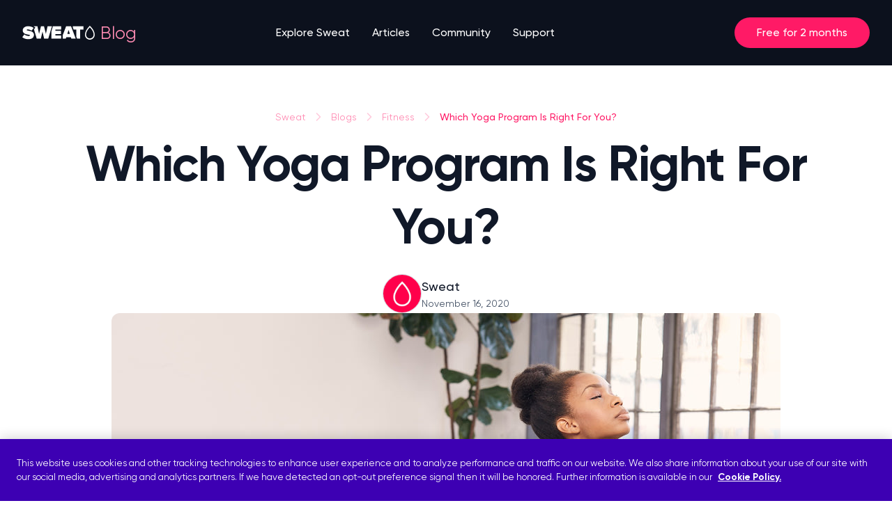

--- FILE ---
content_type: text/html
request_url: https://sweat.com/blogs/fitness/which-yoga-sweat-program
body_size: 19244
content:
<!doctype html>
<html lang="en" class="scroll-smooth">
  <head>
    <meta name="sentry-trace" content="f9d4a0e4d0eb46769cdd473ee1cf0cd1-97b3a89c76301802-0"/>
    <meta name="baggage" content="sentry-environment=production,sentry-release=52ab0385336ffcec62668b9289da093887f2dbc5,sentry-public_key=5ca4fe941aaa063cc28418aec8348686,sentry-trace_id=f9d4a0e4d0eb46769cdd473ee1cf0cd1,sentry-sample_rate=0.1,sentry-transaction=GET%20%2Fblogs%2F%5Bcategory%5D%2F%5BarticleSlug%5D,sentry-sampled=false"/>
    
<script >
    const f = window.fetch;
    if(f){
      window._sentryFetchProxy = function(...a){return f(...a)}
      window.fetch = function(...a){return window._sentryFetchProxy(...a)}
    }
</script>
    <meta charset="utf-8" />
    <link rel="icon" href="../../favicon.png" />
    <meta name="viewport" content="width=device-width, initial-scale=1" />
    
		<link href="../../_app/immutable/assets/0.a99d895b.css" rel="stylesheet">
		<link href="../../_app/immutable/assets/Button.212c1505.css" rel="stylesheet">
		<link href="../../_app/immutable/assets/BrazeBanner.f3ea671f.css" rel="stylesheet">
		<link href="../../_app/immutable/assets/makePanelOption.618bfd00.css" rel="stylesheet">
		<link href="../../_app/immutable/assets/Checkbox.b645958f.css" rel="stylesheet">
		<link href="../../_app/immutable/assets/ReviewPanel.b6471e31.css" rel="stylesheet">
		<link href="../../_app/immutable/assets/ArticleStandardCard.f76ac12e.css" rel="stylesheet">
		<link href="../../_app/immutable/assets/CardPanel.730f9648.css" rel="stylesheet"><title>Which Sweat Yoga Program Should I Do? - Sweat</title><!-- HEAD_svelte-1x09qv7_START --><meta name="description" content="The Sweat app has three yoga programs for you to choose from, so which one is the right one for you? Here's our guide to Vinyasa yoga in the Sweat app."><meta property="og:type" content="website"><meta property="og:typsite_name" content="SWEAT"><meta property="og:title" content="Which Sweat Yoga Program Should I Do?"><meta property="og:description" content="The Sweat app has three yoga programs for you to choose from, so which one is the right one for you? Here's our guide to Vinyasa yoga in the Sweat app."><meta property="og:url" content="https://sweat.com/blogs/fitness/which-yoga-sweat-program"><meta property="og:image" content="https://images.ctfassets.net/0k812o62ndtw/6uoP8dvOepACxfZ3K0JpTk/5f1789904d4fa07d189f0a7fb9a310d1/WhichYogaProgram_en84003baa7c963dd9deaea0cbde5b3111.jpg"><meta property="og:image:alt" content="Which Yoga Program Is Right For You? - Hero image"><meta property="og:image:width" content="1024"><meta property="og:image:height" content="683"><meta name="twitter:card" content="summary"><meta name="twitter:title" content="Which Sweat Yoga Program Should I Do?"><meta name="twitter:description" content="The Sweat app has three yoga programs for you to choose from, so which one is the right one for you? Here's our guide to Vinyasa yoga in the Sweat app."><meta name="SEGMENT_TOKEN" content="zDrhCmJCmOfAXRNWPAVTlc7Xi6T6Vhbh"><script data-svelte-h="svelte-1hh4qje">const urlParams = new URLSearchParams(window.location.search);
    switch (urlParams.get('app_source')) {
      case 'android':
        document.documentElement.setAttribute('data-app-source', urlParams.get('app_source'));
        break;
      default:
        document.documentElement.removeAttribute('data-app-source');
    }
  </script><style data-svelte-h="svelte-1ixwa76">html[data-app-source='android'] a[href*='/join'] {
      display: none;
    }
  </style><link rel="canonical" href="https://sweat.com/blogs/fitness/which-yoga-sweat-program"><script src="https://cookie-cdn.cookiepro.com/scripttemplates/otSDKStub.js" type="text/javascript" charset="UTF-8" data-domain-script="fb492ee1-7a9e-4a5d-a74b-860171e92d36" data-svelte-h="svelte-sm02sx"></script><script type="text/javascript" data-svelte-h="svelte-1xikibh">function OptanonWrapper() {}
  </script><script src="https://js.stripe.com/v3/" data-svelte-h="svelte-fv65ne"></script><script defer data-domain="sweat.com" src="https://plausible.io/js/script.tagged-events.js" data-svelte-h="svelte-rw3193"></script><script data-svelte-h="svelte-641byn">window.plausible ||
      function () {
        (window.plausible.q = window.plausible.q || []).push(arguments);
      };
  </script><script src="https://cdn.jsdelivr.net/npm/@segment/analytics-consent-wrapper-onetrust@latest/dist/umd/analytics-onetrust.umd.js" data-svelte-h="svelte-1tgj52g"></script><script src="https://pzapi-ij.com/b/1101l751/1011l486.js" async data-svelte-h="svelte-z3jtr6"></script><!-- HEAD_svelte-1x09qv7_END -->
  </head>
  <body>
    <div>   <main class="min-h-screen"><div class="left-0 top-0 z-10 w-full sticky "> <nav class="relative z-10 flex h-[4.5rem] items-center justify-between pl-4 pr-3 transition-colors sm:h-[5.875rem] sm:px-8 lg:justify-center bg-gray-950 "><a href="/" class="logo flex flex-row items-center" aria-label="Home page link"><svg xmlns="http://www.w3.org/2000/svg" width="106" height="32" fill="none" viewBox="0 0 106 32"><path fill="#FFFFFF" fill-rule="evenodd" d="M101.038 22.3499c.493-.5836.868-1.2733 1.088-2.0309.069-.2381.123-.4827.161-.733.041-.2737.062-.5539.062-.8393 0-1.2347-.273-2.5503-.846-3.9361-.113-.2752-.24-.5535-.378-.8341-.357-.7286-.796-1.4751-1.32-2.2383-.1743-.2539-.3586-.5096-.5519-.7671-.6601-.8791-1.4304-1.77873-2.3194-2.69737-.8882.91825-1.6584 1.81797-2.3185 2.69767-.1933.2575-.3776.5132-.5519.7672-.5238.7632-.9622 1.5097-1.3199 2.2385-.1377.2807-.2646.559-.3785.8342-.5731 1.3857-.8465 2.7015-.8465 3.9354 0 .2854.0212.5656.0621.8393.0374.2503.0916.4949.1608.733.2201.7576.5951 1.4473 1.0878 2.0309.2532.2999.5376.5718.8479.8105.9064.697 2.0342 1.1103 3.2567 1.1103 1.2225 0 2.3503-.4133 3.2563-1.1103.311-.2387.595-.5106.848-.8105Zm1.067-9.7978c.137.2494.265.498.387.7457.939 1.9211 1.413 3.7914 1.413 5.5887 0 .5017-.051.991-.148 1.4633-.05.2422-.111.4799-.185.7124-.154.491-.359.9585-.609 1.3965-.243.4268-.529.8253-.851 1.1897C100.836 25.0923 98.9876 26 96.9316 26c-2.056 0-3.904-.9077-5.1802-2.3516-.3222-.3644-.6078-.7629-.8512-1.1897-.2498-.438-.455-.9055-.6094-1.3965-.0731-.2325-.135-.4702-.1847-.7124-.0969-.4723-.148-.9616-.148-1.4633 0-1.7957.4751-3.6664 1.4148-5.5881.1212-.2477.25-.4963.3867-.7457.375-.6846.8079-1.375 1.2991-2.0705.1865-.264.381-.52873.5842-.79414.7018-.9169 1.5024-1.84173 2.4023-2.77196L96.9315 6l.8863.91594c.9005.93047 1.7014 1.85514 2.4032 2.77172.203.26526.398.52984.584.79384.492.6956.925 1.3861 1.3 2.0706ZM72.5244 8.47593V6.68915h15.3417v4.73105h-4.8879v13.2h-4.3778l-.2034-.5471-.9621-2.5489v-10.104h-3.8031l-1.1074-2.94427Zm-.2017 4.52587 3.3381 8.8043.7939 2.1441.2538.6704h-6.3347l-.6507-2.0967h-6.6373l-.6507 2.0967h-4.555v-4.7025l5.0202-13.22851h7.0245l.7874 2.06824.8134 2.14417.4977 1.3092.2994.7906Zm-5.9086-.9769-1.8252 5.781h3.6538l-1.8286-5.781ZM41.841 13.6845l1.9262-6.55893.1265-.43642H55.788v4.73105h-8.3792v1.7741h8.1879v4.731h-8.1879v1.9639H55.788v4.731H41.841V13.6845Zm.6973-6.99535h-6.2887L33.8901 17.6565 31.0803 6.68915h-4.2164l-2.8 10.96735-2.3856-10.96735H16.039c.5207.29605 1.0181.62902 1.4882.99617l1.2172.94873-.9464 1.21438-1.0508 1.35037 3.9586 13.4214H26.58l2.3921-10.1609 2.3823 10.1609h5.8743l3.2961-11.1571.8158-2.7608.8159-2.76082.3818-1.25233ZM7.78047 11.2849c-1.1162 0-1.42571.3529-1.42571.8108 0 .5714 1.16696.7871 2.71839 1.074 3.07595.5687 7.66325 1.4169 7.66325 5.8701 0 3.9744-3.049 6.27-8.06034 6.27-3.97419 0-6.70049-1.1319-8.67606-2.8615l2.94031-4.054c1.62047 1.4939 3.7753 2.3265 6.01563 2.3243 1.06356 0 2.07106-.2703 2.07106-.973 0-.5713-1.13598-.7621-2.65746-1.0176C5.28491 18.21.615721 17.4259.615721 12.6648c0-3.05553 2.630809-5.97435 7.754129-5.97435 1.83525-.02514 3.65625.31357 5.35055.9952.3358.14414.6651.30206.9877.47375.3602.1927.7086.40502 1.0438.63591.1877.12718.3721.26072.5532.4038l-.3293.4038-.6223.79489-.6223.7949-1.4652 1.8759c-1.5898-1.135-3.50864-1.7589-5.48553-1.7837Z" clip-rule="evenodd"></path></svg></a> <p class="absolute left-[8.5rem] hidden pl-[0.5rem] text-[1.5625rem] text-primary-200 sm:block" data-svelte-h="svelte-1k7sdss">Blog</p> <div class="hidden h-full w-full flex-grow md:justify-center lg:flex lg:w-auto"><ul role="list" class="grid grid-flow-col gap-8"><li class="group relative flex flex-col justify-center"><a href="/training" class="text-white group-hover:text-white nav-item text-md font-medium ">Explore Sweat</a> <ul class="invisible absolute top-[5.9rem] flex w-[148px] flex-col bg-white group-hover:visible border-t-2 border-white before:border-b-white before:border-[transparent] before:border-8 before:border-solid before:absolute before:-top-[17px] before:left-4 border-white undefined"><li class="md:px-4 md:py-2"><a class="" href="/programs"><span class="text-sm font-medium text-gray-700 hover:text-gray-950 ">Programs </span></a> </li><li class="md:px-4 md:py-2"><a class="" href="/trainers"><span class="text-sm font-medium text-gray-700 hover:text-gray-950 ">Trainers </span></a> </li><li class="md:px-4 md:py-2"><a class="" href="/sweat-challenge"><span class="text-sm font-medium text-gray-700 hover:text-gray-950 ">Sweat Challenge </span></a> </li><li class="md:px-4 md:py-2"><a class="" href="/exercises"><span class="text-sm font-medium text-gray-700 hover:text-gray-950 ">Exercises </span></a> </li> </ul> </li><li class="group relative flex flex-col justify-center"><a href="/blogs/news" class="text-white group-hover:text-white nav-item text-md font-medium ">Articles</a> <ul class="invisible absolute top-[5.9rem] flex w-[148px] flex-col bg-white group-hover:visible border-t-2 border-white before:border-b-white before:border-[transparent] before:border-8 before:border-solid before:absolute before:-top-[17px] before:left-4 border-white undefined"><li class="md:px-4 md:py-2"><a class="" href="/blogs/fitness"><span class="text-sm font-medium text-gray-700 hover:text-gray-950 !font-bold">Fitness </span></a> </li><li class="md:px-4 md:py-2"><a class="" href="/blogs/wellbeing"><span class="text-sm font-medium text-gray-700 hover:text-gray-950 ">Wellbeing </span></a> </li><li class="md:px-4 md:py-2"><a class="" href="/blogs/nutrition"><span class="text-sm font-medium text-gray-700 hover:text-gray-950 ">Nutrition </span></a> </li><li class="md:px-4 md:py-2"><a class="" href="/blogs/community"><span class="text-sm font-medium text-gray-700 hover:text-gray-950 ">Community </span></a> </li> </ul> </li><li class="group relative flex flex-col justify-center"><a href="https://forum.sweat.com/" class="text-white group-hover:text-white nav-item text-md font-medium ">Community</a>  </li><li class="group relative flex flex-col justify-center"><a href="https://support.sweat.com/hc/en-us" class="text-white group-hover:text-white nav-item text-md font-medium ">Support</a>  </li></ul></div> <div class="flex min-w-[120px] items-center justify-end"><a href="https://sweat.com/join/nys26" class="border-full flex rounded-full border-primary-500 px-6 py-2 text-sm font-medium hover:bg-primary-300 sm:px-8 sm:py-2.5 sm:text-md plausible-event-name=nav_CTA_Free_for_2_months" style="background:#FF1A66; color:#FFFFFF;">Free for 2 months</a> <button class="gray-500 menu-button ml-4 flex p-2 lg:hidden" aria-label="open menu button"><svg width="24" height="24" viewBox="0 0 24 24" fill="none" xmlns="http://www.w3.org/2000/svg"><path d="M3 12H21M3 6H21M3 18H21" style="stroke:#475467;stroke-opacity:1;" stroke-width="2" stroke-linecap="round" stroke-linejoin="round"></path></svg></button></div> <div class="absolute top-[72px] h-[calc(100dvh_-_132px)] left-0 right-0 bg-transparent overflow-scroll invisible lg:hidden"><div class="relative overflow-scroll z-50 bg-white pb-6"><div class="py-6 border-b-[1px] border-gray-200"><div class="bg-white "><div class="bg-white w-full [&amp;:not(:first-child)]:mt-2"><button class="w-full flex justify-between cursor-pointer bg-none px-4 py-3" aria-expanded="false" aria-controls="accordion-29d91380-ac7b-4409-a713-fa2ab42eb3e8" style="-webkit-tap-highlight-color: transparent;"><div><p slot="title" class="text-gray-900 font-medium ">Explore Sweat </p></div> <svg width="12" height="7" viewBox="0 0 12 7" fill="none" xmlns="http://www.w3.org/2000/svg" class="transition ease duration-300 self-center rotate-180"><path d="M11 6L6 1L1 6" stroke="#667085" style="stroke:#667085;stroke:color(display-p3 0.4009 0.4408 0.5207);stroke-opacity:1;" stroke-width="1.67" stroke-linecap="round" stroke-linejoin="round"></path></svg></button> </div><div class="bg-white w-full [&amp;:not(:first-child)]:mt-2"><button class="w-full flex justify-between cursor-pointer bg-none px-4 py-3" aria-expanded="false" aria-controls="accordion-071e98b3-d273-4451-ad78-5274e844fa13" style="-webkit-tap-highlight-color: transparent;"><div><p slot="title" class="text-gray-900 font-medium ">Articles </p></div> <svg width="12" height="7" viewBox="0 0 12 7" fill="none" xmlns="http://www.w3.org/2000/svg" class="transition ease duration-300 self-center rotate-180"><path d="M11 6L6 1L1 6" stroke="#667085" style="stroke:#667085;stroke:color(display-p3 0.4009 0.4408 0.5207);stroke-opacity:1;" stroke-width="1.67" stroke-linecap="round" stroke-linejoin="round"></path></svg></button> </div><a class="flex text-gray-900 font-medium ml-4 py-3 mt-2" href="https://forum.sweat.com/">Community </a><a class="flex text-gray-900 font-medium ml-4 py-3 mt-2" href="https://support.sweat.com/hc/en-us">Support </a></div></div> <div class="px-4 pt-6"><a class=" border font-medium rounded-full flex flex-row justify-center items-center focus:outline-0 focus:shadow-button px-2 md:px-8 py-2.5 text-md  w-full svelte-8gc9nl" href="https://sweat.com/join/nys26" target="_self" role="link" aria-label="Free for 2 months" style=" background: #FF1A66; color: #FFF;"><span class="mr-2"></span> Free for 2 months <span class="ml-2"></span></a></div></div></div></nav></div> <article class="w-full flex flex-col items-center"><section class="w-full flex flex-col gap-12 justify-center items-center py-16 lg:gap-16"><div class="flex flex-col justify-center items-center px-4 gap-8 w-full max-w-1280 lg:px-8 lg:gap-10"><div class="flex flex-col justify-center items-center max-w-[66.25rem] text-center"><div><ul class="list-none flex flex-row self-center lg:self-start flex-wrap "><li class="flex flex-row items-center text-sm capitalize text-left md:text-center text-primary-200 font-normal"><a href="/">Sweat</a> <svg width="20" height="20" viewBox="0 0 20 20" fill="none" xmlns="http://www.w3.org/2000/svg" class="rotate-90 mx-2"><path d="M15 12.5L10 7.5L5 12.5" stroke="#FFCCDD" style="stroke:#FFCCDD;stroke-opacity:1;" stroke-width="1.67" stroke-linecap="round" stroke-linejoin="round"></path></svg> </li><li class="flex flex-row items-center text-sm capitalize text-left md:text-center text-primary-200 font-normal"><a href="/blogs/news">Blogs</a> <svg width="20" height="20" viewBox="0 0 20 20" fill="none" xmlns="http://www.w3.org/2000/svg" class="rotate-90 mx-2"><path d="M15 12.5L10 7.5L5 12.5" stroke="#FFCCDD" style="stroke:#FFCCDD;stroke-opacity:1;" stroke-width="1.67" stroke-linecap="round" stroke-linejoin="round"></path></svg> </li><li class="flex flex-row items-center text-sm capitalize text-left md:text-center text-primary-200 font-normal"><a href="/blogs/fitness">Fitness</a> <svg width="20" height="20" viewBox="0 0 20 20" fill="none" xmlns="http://www.w3.org/2000/svg" class="rotate-90 mx-2"><path d="M15 12.5L10 7.5L5 12.5" stroke="#FFCCDD" style="stroke:#FFCCDD;stroke-opacity:1;" stroke-width="1.67" stroke-linecap="round" stroke-linejoin="round"></path></svg> </li><li class="flex flex-row items-center text-sm capitalize text-left md:text-center text-primary-500 font-medium"><a href="/blogs/fitness/which-yoga-sweat-program">Which Yoga Program Is Right For You?</a>  </li></ul></div> <h1 class="text-display-md text-gray-900 font-bold mt-3 lg:text-display-2xl">Which Yoga Program Is Right For You?</h1> <p class="text-lg text-gray-600 font-medium mt-4 lg:mt-6 lg:text-display-xxs"></p></div> <section class="flex flex-row gap-3 items-center"><div><div class="w-12 h-12 lg:w-14 lg:h-14"><img src="https://images.ctfassets.net/0k812o62ndtw/A03a38b8DRpmpYgvFfoOP/a124937494a12c396783eba8c5830df5/App_Appstore_1x_1024x1024_.png?w=300&amp;q=85&amp;fm=webp" alt="Sweat logo" class="rounded-full border-[0.75px] border-gray-300 border-solid w-full h-full"></div></div> <div class="max-w-[40.5rem]"><b class="text-gray-900 font-medium text-sm lg:text-lg">Sweat</b> <div slot="description"><p class="text-xs text-gray-600 font-normal lg:text-sm"><span>November 16, 2020</span> </p> </div></div></section></div> <div class="w-full h-[15rem] max-w-1024 sm:px-8 sm:h-[42.688rem]"><img src="https://images.ctfassets.net/0k812o62ndtw/6uoP8dvOepACxfZ3K0JpTk/5f1789904d4fa07d189f0a7fb9a310d1/WhichYogaProgram_en84003baa7c963dd9deaea0cbde5b3111.jpg?w=1024&amp;q=85" alt="Which Yoga Program Is Right For You? - Hero image" class="w-full h-full object-cover sm:rounded-xl"></div></section> <div class="w-full justify-center items-center flex flex-col gap-8 pb-20 lg:gap-16"><div class="w-full px-4 max-w-800 lg:px-0"><section class="w-full flex justify-center" data-content-component="rich-text"><div class="flex flex-col justify-center text-left items-start w-full gap-3 scroll-mt-[4.5rem] sm:scroll-mt-[5.875rem]"><!-- HTML_TAG_START --><p class='text-gray-600 font-medium text-md lg:text-lg'>If you have asked for more choices for your <a class='text-primary-700 underline inline'
      href=https://www.sweat.com/blogs/fitness/at-home-yoga>at-home yoga practice</a>, Sweat has been listening!</p><p class='text-gray-600 font-medium text-md lg:text-lg'>There are now three different yoga programs available on Sweat: Yoga with Ania Tippkemper, Yoga with Phyllicia Bonanno and Body And Mind (BAM) by Sjana Elise. Each program is unique and provides a different approach to Vinyasa yoga, so you have a variety of options to suit your fitness ability or goals.</p><h2 class='text-gray-600 text-gray-900 text-display-xs lg:text-display-sm font-bold'>Which Sweat yoga program should you try first?</h2><p class='text-gray-600 font-medium text-md lg:text-lg'>With 40 weeks of yoga available across three programs, plus on-demand classes available in the latest version of the <a class='text-primary-700 underline inline'
      href=https://www.sweat.com/blogs/fitness/how-to-use-the-sweat-app>Sweat app</a>, you might be wondering where you should begin. This overview of the yoga programs can help you to decide which program or class you’d like to try. </p><!-- HTML_TAG_END --></div></section> </div><div class="w-full px-4 max-w-800 lg:px-0"><section class="w-full flex justify-center" data-content-component="rich-text"><div class="flex flex-col justify-center text-left items-start w-full gap-3 scroll-mt-[4.5rem] sm:scroll-mt-[5.875rem]"><!-- HTML_TAG_START --><h3 class='text-gray-600 text-gray-900 text-display-xxs lg:text-display-xs font-bold'>Begin your yoga journey with Sweat</h3><p class='text-gray-600 font-medium text-md lg:text-lg'>If you are <a class='text-primary-700 underline inline'
      href=https://www.sweat.com/blogs/fitness/yoga-for-beginners>new to yoga</a>, you may want to take your time to learn the fundamentals and align your body and mind with this new style of movement.  </p><p class='text-gray-600 font-medium text-md lg:text-lg'>While each yoga program starts with beginner weeks, <a class='text-primary-700 underline inline'
      href=https://www.sweat.com/blogs/fitness/yoga-with-phyllicia>Yoga with Phyllicia</a> is an accessible and gentle way to start your yoga journey. This program includes three classes each week, consisting of slower exercise sequences or “flows” that allow you enough time to find stability in each pose or posture. </p><p class='text-gray-600 font-medium text-md lg:text-lg'>Each class is presented as a continuous experience, which means there is no need to interact with your screen after you begin. Each week, classes focus on full-body movement, stretches and balance, or dynamic relaxation. Phyllicia’s yoga classes are 20-35 minutes long, and you don’t need equipment, just a yoga mat. </p><p class='text-gray-600 font-medium text-md lg:text-lg'>During the six weeks, you’ll be guided through traditional yoga poses and sequences. This program will teach you to connect movement with breath so you can feel grounded, connected and strong.</p><p class='text-gray-600 font-medium text-md lg:text-lg'>Another option for yoga beginners is <a class='text-primary-700 underline inline'
      href=https://www.sweat.com/blogs/fitness/what-is-bam-by-sjana>Body And Mind</a> (BAM) by Sjana Elise. This program has four beginner weeks, before continuing on to a progressive Vinyasa yoga practice. In each of the beginner weeks, you will find three yoga flows, which focus on opening the hips, heart and hamstrings. </p><p class='text-gray-600 font-medium text-md lg:text-lg'>Each BAM flow takes 28-40 minutes, beginning with Sun Salutations, followed by a Vinyasa flow, standing strength, balance, deep stretching, and ending on the mat with seated stretching. </p><p class='text-gray-600 font-medium text-md lg:text-lg'>There are also two weekly Yin yoga classes to enhance recovery and relaxation as your body adapts to the practice. Yin yoga is a series of gentle stretches to help relax your body and mind, with each pose held for 30-180 seconds. </p><!-- HTML_TAG_END --></div></section> </div><div class="w-full px-4 max-w-800 lg:px-0"><section class="py-10 flex flex-col gap-3"><picture class=""><source media="(min-width: 640px)" srcset="https://images.ctfassets.net/0k812o62ndtw/4d3xnnfL681oB6l4Z5ty8c/bd067e03e1b03017de3ce8c50d1c3cc4/SWEAT_YogaWithAnia_HERO__1__ene046fdc0a3160650b1238c1247d7b8b0.jpg?w=1200&amp;q=85&amp;fm=webp">  <img src="https://images.ctfassets.net/0k812o62ndtw/4d3xnnfL681oB6l4Z5ty8c/bd067e03e1b03017de3ce8c50d1c3cc4/SWEAT_YogaWithAnia_HERO__1__ene046fdc0a3160650b1238c1247d7b8b0.jpg?fm=webp" loading="lazy" alt="Which Yoga Program Is Right For You? - Picture Panel 2 - Desktop" class="rounded-xl w-full"></picture> </section> </div><div class="w-full px-4 max-w-800 lg:px-0"><section class="w-full flex justify-center" data-content-component="rich-text"><div class="flex flex-col justify-center text-left items-start w-full gap-3 scroll-mt-[4.5rem] sm:scroll-mt-[5.875rem]"><!-- HTML_TAG_START --><h3 class='text-gray-600 text-gray-900 text-display-xxs lg:text-display-xs font-bold'>Taking at-home yoga to the next level</h3><p class='text-gray-600 font-medium text-md lg:text-lg'>Once you have a foundational knowledge of the yoga poses, you may want to to step up your practice. </p><p class='text-gray-600 font-medium text-md lg:text-lg'><a class='text-primary-700 underline inline'
      href=https://www.sweat.com/blogs/fitness/what-is-yoga-with-ania>Yoga with Ania</a> is a six-week, athletic Vinyasa yoga practice that will help you to gain confidence in your ability and balance. The first week introduces you to Ania’s unique style of yoga, with five subsequent weeks of powerful flows and non-traditional poses. </p><p class='text-gray-600 font-medium text-md lg:text-lg'>There are three classes each week, focusing on full body, stretch and balance and dynamic movement. You will need a yoga block, bolster and blanket for the practice, but if you don’t have these you can substitute household items, or simply complete each class using just your body. </p><p class='text-gray-600 font-medium text-md lg:text-lg'>For those looking to progress their practice further over time, Body And Mind (BAM) by Sjana offers 24 weeks of Vinyasa yoga that will progressively challenge you. As you continue along your yoga journey with this program, there’s an optional fourth workout flow that includes twists, toning and core cultivation.  </p><h3 class='text-gray-600 text-gray-900 text-display-xxs lg:text-display-xs font-bold'>The yoga experience in the Sweat app</h3><p class='text-gray-600 font-medium text-md lg:text-lg'>Classes in Yoga with Phyllicia and Yoga with Ania are designed to be a continuous experience. Once you’ve started the class, you’ll be guided by the instructor’s voice and you won’t need to interact with the Sweat app on your screen until the end of the workout. </p><p class='text-gray-600 font-medium text-md lg:text-lg'>Yoga workouts in BAM by Sjana are divided into seven sequences, with a 30-second rest between each. This allows you to get a drink of water or rest before continuing your workout. </p><!-- HTML_TAG_END --></div></section> </div><div class="w-full px-4 max-w-800 lg:px-0"><section class="py-10 flex flex-col gap-3"><picture class=""><source media="(min-width: 640px)" srcset="https://images.ctfassets.net/0k812o62ndtw/7G6oFgTFjdJXK79QOzQHdP/b4bd4d7e57a2f3ddeb94b8c05ecd39f8/WhichYogaProgam_en2cbd235bfb3ebe79db36e9b760e33f15.jpg?w=1200&amp;q=85&amp;fm=webp">  <img src="https://images.ctfassets.net/0k812o62ndtw/7G6oFgTFjdJXK79QOzQHdP/b4bd4d7e57a2f3ddeb94b8c05ecd39f8/WhichYogaProgam_en2cbd235bfb3ebe79db36e9b760e33f15.jpg?fm=webp" loading="lazy" alt="Which Yoga Program Is Right For You? - Picture Panel 3 - Desktop" class="rounded-xl w-full"></picture> </section> </div><div class="w-full px-4 max-w-800 lg:px-0"><section class="w-full flex justify-center" data-content-component="rich-text"><div class="flex flex-col justify-center text-left items-start w-full gap-3 scroll-mt-[4.5rem] sm:scroll-mt-[5.875rem]"><!-- HTML_TAG_START --><h3 class='text-gray-600 text-gray-900 text-display-xxs lg:text-display-xs font-bold'>Using yoga to support your other training</h3><p class='text-gray-600 font-medium text-md lg:text-lg'>Yoga can be your primary form of fitness, or it can be used to provide stability, stretching and balance to support and enhance your other training in the Sweat app. </p><p class='text-gray-600 font-medium text-md lg:text-lg'>You can follow one of Sweat’s yoga programs if you are doing other training outside the app — and you can log other workouts in the app to keep track of your total training load. </p><p class='text-gray-600 font-medium text-md lg:text-lg'>If you are following another Sweat program such as <a class='text-primary-700 underline inline'
      href=/programs/>High Intensity with Kayla</a><a class='text-primary-700 underline inline'
      href=/programs/> Itsines</a>, <a class='text-primary-700 underline inline'
      href=/programs/pwr-with-kelsey-wells>PWR</a>, <a class='text-primary-700 underline inline'
      href=/programs/build>BUILD</a> or <a class='text-primary-700 underline inline'
      href=/programs/fierce-with-chontel-duncan>FIERCE</a>, you may choose to switch up your training with a yoga flow when you are feeling sore or just need a change from your regular workouts. You don’t have to leave the program you are currently following. Simply tap the “On Demand” tab in the Sweat app to view workouts from the yoga instructors, or scroll down to the Yoga section for classes that can aid <a class='text-primary-700 underline inline'
      href=https://www.sweat.com/blogs/fitness/muscle-recovery>muscle recovery</a>. </p><!-- HTML_TAG_END --></div></section> </div><div class="w-full px-4 lg:px-0"><div class="px-4 lg:px-8 mx-auto lg:max-w-800"><div class="flex flex-col w-full justify-center items-center text-center bg-primary-500 px-6 py-10 sm:p-16 rounded-xxl sm:mx-auto"><h2 class="font-medium text-display-sm sm:text-display-md pb-4 sm:pb-5 max-w-[28rem] text-white">Work out anywhere, anytime with Sweat</h2> <p class="font-normal text-lg sm:text-xl max-w-[28rem] text-white pb-8">Ready for your first workout? </p> <div class="flex flex-col sm:flex-row w-full sm:w-auto"><a class=" border font-medium rounded-full flex flex-row justify-center items-center focus:outline-0 focus:shadow-button px-2 md:px-6 py-2.5 text-sm bg-primary-500 border-primary-500 text-white hover:bg-primary-700 hover:border-primary-700 focus:primary-shadow disabled:bg-gray-100 disabled:border-gray-100 disabled:text-gray-300 !text-primary-500 bg-white border border-white hover:!bg-gray-100 hover:!border-gray-100 hover:!text-primary-500 focus:!shadow-gray-100/95 mr:0 sm:mr-3 mb-3 sm:mb-0 pink_CTA_Free_for_2_months svelte-8gc9nl" href="https://sweat.com/join/nys26" target="_self" role="link" aria-label="Free for 2 months"><span class="mr-2"></span> Free for 2 months <span class="ml-2"></span></a></div></div></div> </div><div class="w-full px-4 max-w-800 lg:px-0"><section class="w-full flex justify-center" data-content-component="rich-text"><div class="flex flex-col justify-center text-left items-start w-full gap-3 scroll-mt-[4.5rem] sm:scroll-mt-[5.875rem]"><!-- HTML_TAG_START --><h4 class='text-gray-600 text-gray-900 text-xl lg:text-display-xxs font-bold'>These programs are made for you — start your yoga journey today </h4><p class='text-gray-600 font-medium text-md lg:text-lg'>Yoga can help to increase flexibility, core stability, and <a class='text-primary-700 underline inline'
      href=https://www.sweat.com/blogs/life/mindfulness>promote mindfulness</a>, helping you to feel your best. There are <a class='text-primary-700 underline inline'
      href=https://www.sweat.com/blogs/life/the-health-benefits-of-yoga-4-reasons-to-start-today>so many benefits</a>! To access all of Sweat&#39;s yoga programs and on-demand classes, just make sure you have downloaded the latest version of the app.</p><p class='text-gray-600 font-medium text-md lg:text-lg'>So, whether you want to <a class='text-primary-700 underline inline'
      href=https://www.sweat.com/blogs/life/be-mindful-working-out>make your workouts more mindful</a> or start to explore the way you use <a class='text-primary-700 underline inline'
      href=https://www.sweat.com/blogs/fitness/how-to-breathe-when-exercising>your breath in exercise</a>, there is no better <a class='text-primary-700 underline inline'
      href=https://www.sweat.com/blogs/fitness/start-fitness-journey>time to start</a> than right now.  </p><p class='text-gray-600 font-medium text-md lg:text-lg'>See you on the mat! </p><!-- HTML_TAG_END --></div></section> </div></div> <div class="px-4 flex flex-col items-center w-full lg:pb-24"><div class="w-full max-w-800"><section class="flex flex-row gap-3 pt-6 pb-8 border-y border-gray-200 lg:gap-4 lg:pt-8"><div><div class="w-12 h-12 lg:w-14 lg:h-14"><img src="https://images.ctfassets.net/0k812o62ndtw/A03a38b8DRpmpYgvFfoOP/a124937494a12c396783eba8c5830df5/App_Appstore_1x_1024x1024_.png?w=300&amp;q=85&amp;fm=webp" alt="Sweat logo" class="rounded-full border-[0.75px] border-gray-300 border-solid w-full h-full"></div></div> <div class="max-w-[40.5rem]"><b class="text-gray-900 font-medium text-md lg:text-lg">Sweat</b>  <p><!-- HTML_TAG_START --><p class='text-gray-600 font-medium text-md lg:text-lg'>A more empowered you starts with Sweat, and our editorial team is here to bring you the latest fitness tips, trainer recommendations, wellbeing news, nutritional advice, nourishing recipes and free workouts. </p><!-- HTML_TAG_END --></p> </div></section> <div class="py-6 flex flex-col gap-6 lg:flex-row lg:gap-12 lg:justify-between lg:items-center"> <div><div class="relative w-max"><button class=" border font-medium rounded-full flex flex-row justify-center items-center focus:outline-0 focus:shadow-button px-2 md:px-6 py-2.5 text-sm  text-gray-400 border-gray-400 plausible-event-name=share_button svelte-8gc9nl" href="" target="_self" role="button" aria-label="Share"><span class="mr-2"><div slot="left"><svg xmlns="http://www.w3.org/2000/svg" width="20" height="20" fill="none"><path stroke="#98A2B3" stroke-linecap="round" stroke-linejoin="round" stroke-width="1.66667" d="m10.5883 15.3034-1.17848 1.1785c-1.62718 1.6272-4.26537 1.6272-5.89256 0-1.62718-1.6272-1.62718-4.2654 0-5.8926l1.17851-1.1785m10.60663 1.1785 1.1785-1.1785c1.6272-1.62719 1.6272-4.26538 0-5.89256-1.6272-1.62718-4.2654-1.62718-5.8926 0L9.40982 4.69675M7.08241 12.9167l5.83329-5.83333" style="stroke:#98a2b3;stroke:color(display-p3 .5964 .6352 .7017);stroke-opacity:1"></path></svg></div></span> Share <span class="ml-2"></span></button> </div></div></div> <div class="py-8"><p class="text-xs text-gray-400 font-normal">* Disclaimer: This blog post is not intended to replace the advice of a medical professional. The above information should not be used to diagnose, treat, or prevent any disease or medical condition. Please consult your doctor before making any changes to your diet, sleep methods, daily activity, or fitness routine. Sweat assumes no responsibility for any personal injury or damage sustained by any recommendations, opinions, or advice given in this article.</p></div> </div></div> <div class="bg-gray-25 w-full flex justify-center lg:pt-16"><div class="p-4 flex flex-col justify-center w-full max-w-[440px] sm:max-w-1280 lg:px-8 lg:py-0 lg:mb-24"><section class=" svelte-6435nw"> <div class="flex flex-col gap-3 text-left svelte-6435nw"><p class="text-sm text-primary-500 font-medium lg:text-md">Fitness</p> <h2 class="text-30 text-gray-900 font-medium lg:text-display-md">Recommended Stories</h2></div>  </section></div></div></article> <div class="mt-12 w-full lg:mt-20"><div class="flex flex-col justify-center items-center text-center bg-gray-50 py-16 sm:py-24 p-4 w-full"><h2 class="font-medium text-display-sm sm:text-display-md pb-4 sm:pb-5 max-w-[28rem] text-gray-900">We have a feeling you're going to love Sweat</h2> <p class="font-normal text-lg sm:text-xl max-w-[28rem] text-gray-600 pb-8 sm:pb-10">Start 2025 strong with an epic deal.</p> <div class="flex flex-col sm:flex-row w-full sm:w-auto"><a class=" border font-medium rounded-full flex flex-row justify-center items-center focus:outline-0 focus:shadow-button px-2 md:px-8 py-2.5 text-md bg-primary-500 border-primary-500 text-white hover:bg-primary-700 hover:border-primary-700 focus:primary-shadow disabled:bg-gray-100 disabled:border-gray-100 disabled:text-gray-300 mr:0 sm:mr-3 mb-3 sm:mb-0 plausible-event-name=full_CTA_Get_2_months_free svelte-8gc9nl" href="https://sweat.com/join/nys26" target="_self" role="link" aria-label="Get 2 months free"><span class="mr-2"></span> Get 2 months free <span class="ml-2"></span></a></div></div></div> <footer class="sticky top-[100vh]"><div class="flex justify-center lg:pb-12 lg:pt-16"><div class="max-w-1280 w-full py-12 flex flex-col lg:flex-row lg:gap-16 lg:py-0 lg:px-8"><div class="px-4 lg:w-[22.25rem] lg:px-0"><svg xmlns="http://www.w3.org/2000/svg" width="106" height="32" fill="none" viewBox="0 0 106 32"><path fill="#FF1A66" fill-rule="evenodd" d="M101.038 22.3499c.493-.5836.868-1.2733 1.088-2.0309.069-.2381.123-.4827.161-.733.041-.2737.062-.5539.062-.8393 0-1.2347-.273-2.5503-.846-3.9361-.113-.2752-.24-.5535-.378-.8341-.357-.7286-.796-1.4751-1.32-2.2383-.1743-.2539-.3586-.5096-.5519-.7671-.6601-.8791-1.4304-1.77873-2.3194-2.69737-.8882.91825-1.6584 1.81797-2.3185 2.69767-.1933.2575-.3776.5132-.5519.7672-.5238.7632-.9622 1.5097-1.3199 2.2385-.1377.2807-.2646.559-.3785.8342-.5731 1.3857-.8465 2.7015-.8465 3.9354 0 .2854.0212.5656.0621.8393.0374.2503.0916.4949.1608.733.2201.7576.5951 1.4473 1.0878 2.0309.2532.2999.5376.5718.8479.8105.9064.697 2.0342 1.1103 3.2567 1.1103 1.2225 0 2.3503-.4133 3.2563-1.1103.311-.2387.595-.5106.848-.8105Zm1.067-9.7978c.137.2494.265.498.387.7457.939 1.9211 1.413 3.7914 1.413 5.5887 0 .5017-.051.991-.148 1.4633-.05.2422-.111.4799-.185.7124-.154.491-.359.9585-.609 1.3965-.243.4268-.529.8253-.851 1.1897C100.836 25.0923 98.9876 26 96.9316 26c-2.056 0-3.904-.9077-5.1802-2.3516-.3222-.3644-.6078-.7629-.8512-1.1897-.2498-.438-.455-.9055-.6094-1.3965-.0731-.2325-.135-.4702-.1847-.7124-.0969-.4723-.148-.9616-.148-1.4633 0-1.7957.4751-3.6664 1.4148-5.5881.1212-.2477.25-.4963.3867-.7457.375-.6846.8079-1.375 1.2991-2.0705.1865-.264.381-.52873.5842-.79414.7018-.9169 1.5024-1.84173 2.4023-2.77196L96.9315 6l.8863.91594c.9005.93047 1.7014 1.85514 2.4032 2.77172.203.26526.398.52984.584.79384.492.6956.925 1.3861 1.3 2.0706ZM72.5244 8.47593V6.68915h15.3417v4.73105h-4.8879v13.2h-4.3778l-.2034-.5471-.9621-2.5489v-10.104h-3.8031l-1.1074-2.94427Zm-.2017 4.52587 3.3381 8.8043.7939 2.1441.2538.6704h-6.3347l-.6507-2.0967h-6.6373l-.6507 2.0967h-4.555v-4.7025l5.0202-13.22851h7.0245l.7874 2.06824.8134 2.14417.4977 1.3092.2994.7906Zm-5.9086-.9769-1.8252 5.781h3.6538l-1.8286-5.781ZM41.841 13.6845l1.9262-6.55893.1265-.43642H55.788v4.73105h-8.3792v1.7741h8.1879v4.731h-8.1879v1.9639H55.788v4.731H41.841V13.6845Zm.6973-6.99535h-6.2887L33.8901 17.6565 31.0803 6.68915h-4.2164l-2.8 10.96735-2.3856-10.96735H16.039c.5207.29605 1.0181.62902 1.4882.99617l1.2172.94873-.9464 1.21438-1.0508 1.35037 3.9586 13.4214H26.58l2.3921-10.1609 2.3823 10.1609h5.8743l3.2961-11.1571.8158-2.7608.8159-2.76082.3818-1.25233ZM7.78047 11.2849c-1.1162 0-1.42571.3529-1.42571.8108 0 .5714 1.16696.7871 2.71839 1.074 3.07595.5687 7.66325 1.4169 7.66325 5.8701 0 3.9744-3.049 6.27-8.06034 6.27-3.97419 0-6.70049-1.1319-8.67606-2.8615l2.94031-4.054c1.62047 1.4939 3.7753 2.3265 6.01563 2.3243 1.06356 0 2.07106-.2703 2.07106-.973 0-.5713-1.13598-.7621-2.65746-1.0176C5.28491 18.21.615721 17.4259.615721 12.6648c0-3.05553 2.630809-5.97435 7.754129-5.97435 1.83525-.02514 3.65625.31357 5.35055.9952.3358.14414.6651.30206.9877.47375.3602.1927.7086.40502 1.0438.63591.1877.12718.3721.26072.5532.4038l-.3293.4038-.6223.79489-.6223.7949-1.4652 1.8759c-1.5898-1.135-3.50864-1.7589-5.48553-1.7837Z" clip-rule="evenodd"></path></svg> <p class="pt-6 font-normal text-gray-600" data-svelte-h="svelte-kmqq31">The fitness app trusted by millions of women.</p> <div class="braze-banner-container-footer-newsletter-banner w-full block bg-cover bg-center svelte-1ee8ui6" style="
    --desktop-bg: none;
    --mobile-bg: none;
  "><div class="braze-banner-target w-full" data-braze-banner-target="footer-newsletter-banner"></div></div> </div> <div class="w-full px-4 pt-12 grid grid-cols-2 gap-8 lg:pt-0 lg:px-0 lg:grid-cols-3 lg:grid-rows-1 lg:grid-flow-col"><div class="w-full flex flex-col gap-4"><p class="text-sm text-gray-500 font-medium">Sweat App</p> <ul class="flex flex-col gap-3"><li><a class="text-gray-600 font-medium leading-6" href="/about">About</a> </li><li><a class="text-gray-600 font-medium leading-6" href="https://sweat.com/join">Sign Up</a> </li><li><a class="text-gray-600 font-medium leading-6" href="https://forum.sweat.com/">Forum</a> </li><li><a class="text-gray-600 font-medium leading-6" href="/sweat-newsletter">Newsletter</a> </li><li><a class="text-gray-600 font-medium leading-6" href="/code">Redeem a code</a> </li> </ul> </div><div class="w-full flex flex-col gap-4"><p class="text-sm text-gray-500 font-medium">Articles</p> <ul class="flex flex-col gap-3"><li><a class="text-gray-600 font-medium leading-6" href="/blogs/fitness">Fitness</a> </li><li><a class="text-gray-600 font-medium leading-6" href="/blogs/wellbeing">Wellbeing</a> </li><li><a class="text-gray-600 font-medium leading-6" href="/blogs/nutrition">Food &amp; Nutrition</a> </li><li><a class="text-gray-600 font-medium leading-6" href="/blogs/community">Community</a> </li> </ul> </div><div class="w-full flex flex-col gap-4"><p class="text-sm text-gray-500 font-medium">Support</p> <ul class="flex flex-col gap-3"><li><a class="text-gray-600 font-medium leading-6" href="https://support.sweat.com/hc/en-us">Help Centre</a> </li><li><a class="text-gray-600 font-medium leading-6" href="https://sweat.zendesk.com/hc/en-us/requests/new">Contact</a> </li><li><a class="text-gray-600 font-medium leading-6" href="https://sweat.zendesk.com/hc/en-us/requests/new?ticket_form_id=557247">Media Enquiries</a> </li><li><a class="text-gray-600 font-medium leading-6" href="/terms-of-use">Terms of Use</a> </li><li><a class="text-gray-600 font-medium leading-6" href="/privacy-policy">Privacy Notice</a> </li><li><a class="text-gray-600 font-medium leading-6" href="/privacy/consumer-health-data-privacy-notice">Consumer Health Data Privacy Notice</a> </li><li><a class="text-gray-600 font-medium leading-6" href="https://join.sweat.com/en/do-not-sell-my-information">Do Not Sell My Information</a> </li><li><a class="text-gray-600 font-medium leading-6" href="/cookie-policy">Cookie Policy</a> </li> </ul> </div></div></div></div>  <div class="py-8 flex lg:justify-center lg:py-0 lg:pb-12"><div class="max-w-1280 px-4 lg:px-8 flex flex-col w-full justify-between gap-8 lg:flex-row"><div class="flex flex-col gap-4"><b class="text-sm font-medium text-gray-900" data-svelte-h="svelte-1rbxi7v">Get the Sweat App</b> <div class="flex gap-4"><a href="https://apps.apple.com/us/app/sweat-fitness-app-for-women/id1049234587" aria-label="Apple store link"><svg xmlns="http://www.w3.org/2000/svg" width="135" height="40" fill="none"><rect width="134" height="39" x=".5" y=".5" fill="#000" rx="6.5"></rect><path fill="#fff" d="M81.5267 19.2009v2.291h-1.4361v1.5024h1.4361v5.105c0 1.7432.7885 2.4404 2.7724 2.4404.3487 0 .6807-.0415.9712-.0913v-1.4858c-.249.0249-.4067.0415-.6807.0415-.8881 0-1.2783-.4151-1.2783-1.3613v-4.6485h1.959v-1.5024h-1.959v-2.291h-1.7846ZM90.3242 30.6642c2.6396 0 4.2583-1.768 4.2583-4.6982 0-2.9136-1.627-4.6899-4.2583-4.6899-2.6397 0-4.2666 1.7763-4.2666 4.6899 0 2.9302 1.6186 4.6982 4.2666 4.6982Zm0-1.5854c-1.5523 0-2.4239-1.1372-2.4239-3.1128 0-1.959.8716-3.1045 2.4239-3.1045 1.5439 0 2.4238 1.1455 2.4238 3.1045 0 1.9673-.8799 3.1128-2.4238 3.1128ZM95.9674 30.4899h1.7846v-5.3374c0-1.27.9546-2.125 2.308-2.125.315 0 .846.0581.996.1079v-1.7597c-.191-.0498-.532-.0747-.797-.0747-1.1788 0-2.1832.6474-2.4406 1.5356h-.1328v-1.3862h-1.7182v9.0395ZM105.487 22.7951c1.32 0 2.183.9214 2.225 2.3408h-4.566c.1-1.4111 1.021-2.3408 2.341-2.3408Zm2.216 5.2544c-.332.7056-1.07 1.0957-2.15 1.0957-1.427 0-2.349-1.0044-2.407-2.5898v-.0997h6.384v-.6225c0-2.8389-1.52-4.5571-4.035-4.5571-2.548 0-4.167 1.8344-4.167 4.7231 0 2.8887 1.586 4.665 4.176 4.665 2.067 0 3.511-.9961 3.918-2.6147h-1.719ZM69.8231 27.1518c.1376 2.2197 1.9874 3.6392 4.7405 3.6392 2.9424 0 4.7836-1.4884 4.7836-3.8629 0-1.867-1.0497-2.8994-3.5963-3.4931l-1.368-.3355c-1.6174-.3786-2.2713-.8862-2.2713-1.7723 0-1.1185 1.0152-1.8498 2.5381-1.8498 1.4453 0 2.4433.7141 2.624 1.8584h1.8756c-.1119-2.0907-1.953-3.5619-4.4738-3.5619-2.7101 0-4.5169 1.4712-4.5169 3.6823 0 1.824 1.0238 2.908 3.2693 3.4328l1.6003.3872c1.6433.3872 2.366.955 2.366 1.9014 0 1.1012-1.1357 1.9013-2.6843 1.9013-1.6605 0-2.8134-.7485-2.9768-1.9271h-1.91ZM51.3357 21.301c-1.2285 0-2.291.6142-2.8388 1.6435h-.1328v-1.4941h-1.7183v12.0444h1.7847v-4.3745h.1411c.4731.9546 1.4941 1.519 2.7807 1.519 2.2828 0 3.7354-1.8012 3.7354-4.6733 0-2.8721-1.4526-4.665-3.752-4.665Zm-.5063 7.7363c-1.4941 0-2.4321-1.1787-2.4321-3.063 0-1.8926.938-3.0713 2.4404-3.0713 1.5107 0 2.4155 1.1538 2.4155 3.063 0 1.9175-.9048 3.0713-2.4238 3.0713ZM61.3325 21.301c-1.2285 0-2.291.6142-2.8388 1.6435h-.1328v-1.4941h-1.7183v12.0444h1.7847v-4.3745h.1411c.4731.9546 1.4941 1.519 2.7807 1.519 2.2828 0 3.7354-1.8012 3.7354-4.6733 0-2.8721-1.4526-4.665-3.752-4.665Zm-.5063 7.7363c-1.4941 0-2.4321-1.1787-2.4321-3.063 0-1.8926.938-3.0713 2.4404-3.0713 1.5107 0 2.4155 1.1538 2.4155 3.063 0 1.9175-.9048 3.0713-2.4238 3.0713ZM43.4438 30.4899h2.0476L41.009 18.075h-2.0734l-4.4825 12.4149h1.9788l1.1443-3.2951h4.7319l1.1357 3.2951Zm-3.5705-10.1607h.1463l1.7981 5.2481h-3.7511l1.8067-5.2481ZM35.6523 8.71069v5.98901h2.1624c1.7847 0 2.8181-1.0998 2.8181-3.0132 0-1.88425-1.0417-2.97581-2.8181-2.97581h-2.1624Zm.9297.84668h1.1289c1.241 0 1.9756.78853 1.9756 2.14163 0 1.3738-.7221 2.154-1.9756 2.154H36.582V9.55737ZM43.7979 14.7869c1.3198 0 2.1292-.8841 2.1292-2.3492 0-1.4567-.8135-2.3449-2.1292-2.3449-1.3198 0-2.1333.8882-2.1333 2.3449 0 1.4651.8093 2.3492 2.1333 2.3492Zm0-.7928c-.7761 0-1.2119-.5686-1.2119-1.5564 0-.9794.4358-1.5522 1.2119-1.5522.772 0 1.2119.5728 1.2119 1.5522 0 .9837-.4399 1.5564-1.2119 1.5564ZM52.8192 10.1799h-.8923l-.8052 3.449h-.0706l-.9297-3.449h-.8549l-.9297 3.449h-.0664l-.8094-3.449h-.9048l1.2452 4.5198h.9172l.9297-3.3286h.0705l.9339 3.3286h.9255l1.241-4.5198ZM53.8468 14.6997h.8924v-2.6438c0-.7056.4191-1.1455 1.0791-1.1455.6599 0 .9753.3611.9753 1.0874v2.7019h.8923v-2.926c0-1.075-.5561-1.6809-1.5647-1.6809-.6806 0-1.1289.303-1.3488.8051h-.0664v-.718h-.8592v4.5198ZM59.0913 14.6997h.8923V8.41602h-.8923v6.28368ZM63.3396 14.7869c1.3198 0 2.1292-.8841 2.1292-2.3492 0-1.4567-.8135-2.3449-2.1292-2.3449-1.3198 0-2.1333.8882-2.1333 2.3449 0 1.4651.8093 2.3492 2.1333 2.3492Zm0-.7928c-.7761 0-1.2119-.5686-1.2119-1.5564 0-.9794.4358-1.5522 1.2119-1.5522.772 0 1.2119.5728 1.2119 1.5522 0 .9837-.4399 1.5564-1.2119 1.5564ZM68.1275 14.0232c-.4856 0-.8384-.2366-.8384-.6433 0-.3985.2822-.6101.9048-.6516l1.104-.0706v.3777c0 .5603-.498.9878-1.1704.9878Zm-.2283.7512c.5935 0 1.0874-.2573 1.3572-.7097h.0706v.635h.8591v-3.0879c0-.9546-.6392-1.519-1.7722-1.519-1.0252 0-1.7556.498-1.847 1.2741h.8633c.0996-.3195.4441-.5022.9422-.5022.6101 0 .9255.2698.9255.7471v.3902l-1.2244.0705c-1.0749.0664-1.6809.5354-1.6809 1.3489 0 .8259.635 1.353 1.5066 1.353ZM73.2142 14.7744c.6226 0 1.1497-.2947 1.4194-.7886h.0706v.7139h.855V8.41602h-.8924v2.48188h-.0664c-.2448-.498-.7678-.7927-1.3862-.7927-1.1414 0-1.876.9048-1.876 2.3325 0 1.4319.7263 2.3367 1.876 2.3367Zm.2532-3.8682c.7471 0 1.216.5936 1.216 1.5357 0 .9463-.4648 1.5315-1.216 1.5315-.7554 0-1.2078-.5769-1.2078-1.5357 0-.9504.4566-1.5315 1.2078-1.5315ZM81.3457 14.7869c1.3198 0 2.1291-.8841 2.1291-2.3492 0-1.4567-.8135-2.3449-2.1291-2.3449-1.3199 0-2.1333.8882-2.1333 2.3449 0 1.4651.8093 2.3492 2.1333 2.3492Zm0-.7928c-.7762 0-1.212-.5686-1.212-1.5564 0-.9794.4358-1.5522 1.212-1.5522.7719 0 1.2119.5728 1.2119 1.5522 0 .9837-.44 1.5564-1.2119 1.5564ZM84.656 14.6997h.8923v-2.6438c0-.7056.4192-1.1455 1.0791-1.1455.66 0 .9754.3611.9754 1.0874v2.7019h.8923v-2.926c0-1.075-.5561-1.6809-1.5647-1.6809-.6806 0-1.1289.303-1.3489.8051h-.0664v-.718h-.8591v4.5198ZM92.6048 9.05518v1.14552h-.718v.7512h.718v2.5525c0 .8716.3943 1.2202 1.3863 1.2202.1743 0 .3403-.0207.4856-.0456v-.743c-.1246.0125-.2034.0208-.3404.0208-.4441 0-.6391-.2075-.6391-.6807v-2.3242h.9795v-.7512h-.9795V9.05518h-.8924ZM95.6745 14.6997h.8923v-2.6396c0-.6849.4067-1.1455 1.1372-1.1455.6309 0 .967.3652.967 1.0874v2.6977h.8924V11.782c0-1.075-.5935-1.6851-1.5564-1.6851-.6807 0-1.158.303-1.3779.8093h-.0706V8.41602h-.884v6.28368ZM102.782 10.8523c.66 0 1.092.4607 1.113 1.1704h-2.283c.05-.7056.511-1.1704 1.17-1.1704Zm1.109 2.6272c-.166.3528-.536.5478-1.075.5478-.714 0-1.175-.5022-1.204-1.2949v-.0498h3.192v-.3113c0-1.4194-.76-2.2785-2.017-2.2785-1.275 0-2.084.9172-2.084 2.3615 0 1.4444.793 2.3326 2.088 2.3326 1.033 0 1.755-.4981 1.959-1.3074h-.859ZM24.77 20.3011c.0216-1.681.9244-3.2716 2.3565-4.1521-.9034-1.2903-2.4167-2.1084-3.9911-2.1577-1.6793-.1762-3.3072 1.0049-4.1629 1.0049-.8723 0-2.1898-.9874-3.6085-.9582-1.8493.0598-3.5733 1.1111-4.473 2.7279-1.93395 3.3484-.4914 8.2695 1.3612 10.9761.9269 1.3253 2.0102 2.8058 3.4277 2.7533 1.387-.0576 1.9051-.8845 3.5794-.8845 1.6587 0 2.1448.8845 3.591.8511 1.4884-.0242 2.4261-1.3313 3.3205-2.6692.666-.9443 1.1784-1.988 1.5184-3.0925-1.7491-.7398-2.9172-2.5-2.9192-4.3991ZM22.0383 12.2113c.8115-.9742 1.2113-2.22636 1.1145-3.4906-1.2398.13022-2.3851.72278-3.2076 1.6596-.8042.9153-1.2228 2.1455-1.1437 3.3614 1.2403.0128 2.4596-.5637 3.2368-1.5304Z"></path><rect width="134" height="39" x=".5" y=".5" stroke="#A6A6A6" rx="6.5"></rect></svg></a> <a href="http://play.google.com/store/apps/details?id=com.kaylaitsines.sweatwithkayla&amp;pli=1 " aria-label="Google play link"><svg xmlns="http://www.w3.org/2000/svg" width="135" height="40" fill="none"><rect width="134" height="39" x=".5" y=".5" fill="#000" rx="4.5"></rect><path fill="#fff" d="M68.137 21.7509c-2.352 0-4.269 1.789-4.269 4.253 0 2.449 1.917 4.253 4.269 4.253 2.353 0 4.27-1.804 4.27-4.253-.001-2.464-1.918-4.253-4.27-4.253Zm0 6.832c-1.289 0-2.4-1.063-2.4-2.578 0-1.531 1.112-2.578 2.4-2.578 1.289 0 2.4 1.047 2.4 2.578 0 1.514-1.111 2.578-2.4 2.578Zm-9.314-6.832c-2.352 0-4.269 1.789-4.269 4.253 0 2.449 1.917 4.253 4.269 4.253 2.353 0 4.27-1.804 4.27-4.253 0-2.464-1.917-4.253-4.27-4.253Zm0 6.832c-1.289 0-2.4-1.063-2.4-2.578 0-1.531 1.112-2.578 2.4-2.578 1.289 0 2.4 1.047 2.4 2.578.001 1.514-1.111 2.578-2.4 2.578Zm-11.078-5.526v1.804h4.318c-.129 1.015-.467 1.756-.983 2.271-.628.628-1.611 1.321-3.335 1.321-2.658 0-4.736-2.143-4.736-4.801 0-2.658 2.078-4.801 4.736-4.801 1.434 0 2.481.564 3.254 1.289l1.273-1.273c-1.08-1.031-2.513-1.82-4.527-1.82-3.641 0-6.702 2.964-6.702 6.605 0 3.641 3.061 6.605 6.702 6.605 1.965 0 3.448-.645 4.607-1.853 1.192-1.192 1.563-2.868 1.563-4.221 0-.418-.032-.805-.097-1.127h-6.073v.001Zm45.308 1.401c-.354-.95-1.434-2.707-3.641-2.707-2.191 0-4.012 1.724-4.012 4.253 0 2.384 1.805 4.253 4.221 4.253 1.949 0 3.077-1.192 3.545-1.885l-1.45-.967c-.483.709-1.144 1.176-2.095 1.176-.95 0-1.627-.435-2.062-1.289l5.687-2.352-.193-.482Zm-5.8 1.418c-.048-1.644 1.273-2.481 2.224-2.481.741 0 1.369.371 1.579.902l-3.803 1.579Zm-4.623 4.124h1.868v-12.501H82.63v12.501Zm-3.062-7.298h-.064c-.419-.5-1.225-.951-2.239-.951-2.127 0-4.076 1.869-4.076 4.27 0 2.384 1.949 4.237 4.076 4.237 1.015 0 1.82-.451 2.239-.966h.064v.612c0 1.627-.87 2.497-2.271 2.497-1.144 0-1.853-.821-2.143-1.514l-1.627.677c.467 1.127 1.707 2.513 3.77 2.513 2.191 0 4.044-1.289 4.044-4.431v-7.636h-1.772v.692h-.001Zm-2.142 5.881c-1.289 0-2.368-1.08-2.368-2.562 0-1.499 1.079-2.594 2.368-2.594 1.272 0 2.271 1.095 2.271 2.594 0 1.482-.999 2.562-2.271 2.562Zm24.381-11.084h-4.471v12.501h1.865v-4.736h2.605c2.068 0 4.102-1.497 4.102-3.882s-2.033-3.883-4.101-3.883Zm.048 6.025h-2.654v-4.285h2.654c1.395 0 2.187 1.155 2.187 2.143 0 .968-.792 2.142-2.187 2.142Zm11.532-1.795c-1.351 0-2.75.595-3.329 1.914l1.656.691c.354-.691 1.014-.917 1.705-.917.965 0 1.946.579 1.962 1.608v.129c-.338-.193-1.062-.482-1.946-.482-1.785 0-3.603.981-3.603 2.814 0 1.673 1.464 2.75 3.104 2.75 1.254 0 1.946-.563 2.38-1.223h.064v.965h1.802v-4.793c.001-2.218-1.657-3.456-3.795-3.456Zm-.226 6.851c-.61 0-1.463-.306-1.463-1.062 0-.965 1.062-1.335 1.979-1.335.819 0 1.206.177 1.704.418-.145 1.159-1.142 1.979-2.22 1.979Zm10.583-6.578-2.139 5.42h-.064l-2.22-5.42h-2.01l3.329 7.575-1.898 4.214h1.946l5.131-11.789h-2.075Zm-16.806 7.998h1.865v-12.501h-1.865v12.501ZM47.4176 10.2432c0 .838-.248 1.505-.745 2.003-.564.592-1.3.888-2.204.888-.866 0-1.603-.3-2.208-.9-.606-.601-.909-1.345-.909-2.233 0-.88901.303-1.63301.909-2.23301.605-.601 1.342-.901 2.208-.901.43 0 .841.084 1.231.251.391.168.704.391.938.67l-.527.528c-.397-.475-.944-.712-1.643-.712-.632 0-1.178.222-1.639.666-.461.444-.691 1.021-.691 1.73001 0 .709.23 1.286.691 1.73.461.444 1.007.666 1.639.666.67 0 1.229-.223 1.676-.67.29-.291.458-.696.503-1.215h-2.179v-.72101h2.907c.03.157.043.30801.043.45301ZM52.0277 7.73724h-2.732v1.902h2.464v.72096h-2.464v1.902h2.732v.738h-3.503V7.00024h3.503v.737ZM55.2785 13.0002h-.771V7.73724h-1.676v-.737h4.123v.737h-1.676v5.26296ZM59.9375 13.0002V7.00024h.771v5.99996h-.771ZM64.1277 13.0002h-.771V7.73724h-1.676v-.737h4.123v.737h-1.676v5.26296ZM73.6084 12.2252c-.59.606-1.323.909-2.2.909-.877 0-1.61-.303-2.199-.909-.59-.606-.884-1.348-.884-2.225 0-.87697.294-1.61897.884-2.22497.589-.606 1.322-.91 2.199-.91.872 0 1.604.305 2.196.914.592.609.888 1.349.888 2.22097 0 .877-.295 1.619-.884 2.225Zm-3.83-.503c.444.45.987.674 1.63.674.643 0 1.187-.225 1.63-.674.444-.45.667-1.024.667-1.722 0-.69797-.223-1.27197-.667-1.72197-.443-.45-.987-.674-1.63-.674-.643 0-1.186.225-1.63.674-.443.45-.666 1.024-.666 1.72197 0 .698.223 1.272.666 1.722ZM75.5745 13.0002V7.00024h.938l2.916 4.66696h.033l-.033-1.156V7.00024h.771v5.99996h-.805l-3.051-4.89395h-.033l.033 1.15599v3.73796h-.769Z"></path><path stroke="#fff" stroke-miterlimit="10" stroke-width=".2" d="M47.4176 10.2432c0 .838-.248 1.505-.745 2.003-.564.592-1.3.888-2.204.888-.866 0-1.603-.3-2.208-.9-.606-.601-.909-1.345-.909-2.233 0-.88901.303-1.63301.909-2.23301.605-.601 1.342-.901 2.208-.901.43 0 .841.084 1.231.251.391.168.704.391.938.67l-.527.528c-.397-.475-.944-.712-1.643-.712-.632 0-1.178.222-1.639.666-.461.444-.691 1.021-.691 1.73001 0 .709.23 1.286.691 1.73.461.444 1.007.666 1.639.666.67 0 1.229-.223 1.676-.67.29-.291.458-.696.503-1.215h-2.179v-.72101h2.907c.03.157.043.30801.043.45301ZM52.0277 7.73724h-2.732v1.902h2.464v.72096h-2.464v1.902h2.732v.738h-3.503V7.00024h3.503v.737ZM55.2785 13.0002h-.771V7.73724h-1.676v-.737h4.123v.737h-1.676v5.26296ZM59.9375 13.0002V7.00024h.771v5.99996h-.771ZM64.1277 13.0002h-.771V7.73724h-1.676v-.737h4.123v.737h-1.676v5.26296ZM73.6084 12.2252c-.59.606-1.323.909-2.2.909-.877 0-1.61-.303-2.199-.909-.59-.606-.884-1.348-.884-2.225 0-.87697.294-1.61897.884-2.22497.589-.606 1.322-.91 2.199-.91.872 0 1.604.305 2.196.914.592.609.888 1.349.888 2.22097 0 .877-.295 1.619-.884 2.225Zm-3.83-.503c.444.45.987.674 1.63.674.643 0 1.187-.225 1.63-.674.444-.45.667-1.024.667-1.722 0-.69797-.223-1.27197-.667-1.72197-.443-.45-.987-.674-1.63-.674-.643 0-1.186.225-1.63.674-.443.45-.666 1.024-.666 1.72197 0 .698.223 1.272.666 1.722ZM75.5745 13.0002V7.00024h.938l2.916 4.66696h.033l-.033-1.156V7.00024h.771v5.99996h-.805l-3.051-4.89395h-.033l.033 1.15599v3.73796h-.769Z"></path><g filter="url(#a)"><path fill="url(#b)" d="M10.4357 7.53833c-.291.308-.46304.786-.46304 1.405V31.0593c0 .62.17204 1.097.46304 1.405l.074.072 12.389-12.389v-.292L10.5097 7.46533l-.074.073Z"></path><path fill="url(#c)" d="m27.0274 24.2781-4.129-4.131v-.292l4.13-4.13.093.053 4.893 2.78c1.397.794 1.397 2.093 0 2.888l-4.893 2.78-.094.052Z"></path><g filter="url(#d)"><path fill="url(#e)" d="m27.1235 24.225-4.224-4.224-12.462 12.463c.46.488 1.221.548 2.078.062l14.608-8.301Z"></path></g><path fill="url(#f)" d="m27.1235 15.7772-14.608-8.30001c-.857-.487-1.618-.426-2.078.062l12.463 12.46301 4.223-4.225Z"></path></g><rect width="134" height="39" x=".5" y=".5" stroke="#A6A6A6" rx="4.5"></rect><defs><linearGradient id="b" x1="21.8005" x2="5.01846" y1="8.70933" y2="25.4913" gradientUnits="userSpaceOnUse"><stop stop-color="#00A0FF"></stop><stop offset=".0066" stop-color="#00A1FF"></stop><stop offset=".2601" stop-color="#00BEFF"></stop><stop offset=".5122" stop-color="#00D2FF"></stop><stop offset=".7604" stop-color="#00DFFF"></stop><stop offset="1" stop-color="#00E3FF"></stop></linearGradient><linearGradient id="c" x1="33.8329" x2="9.63704" y1="20.0011" y2="20.0011" gradientUnits="userSpaceOnUse"><stop stop-color="#FFE000"></stop><stop offset=".4087" stop-color="#FFBD00"></stop><stop offset=".7754" stop-color="orange"></stop><stop offset="1" stop-color="#FF9C00"></stop></linearGradient><linearGradient id="e" x1="24.8296" x2="2.0711" y1="22.2949" y2="45.0534" gradientUnits="userSpaceOnUse"><stop stop-color="#FF3A44"></stop><stop offset="1" stop-color="#C31162"></stop></linearGradient><linearGradient id="f" x1="7.2989" x2="17.4612" y1=".176989" y2="10.3393" gradientUnits="userSpaceOnUse"><stop stop-color="#32A071"></stop><stop offset=".0685" stop-color="#2DA771"></stop><stop offset=".4762" stop-color="#15CF74"></stop><stop offset=".8009" stop-color="#06E775"></stop><stop offset="1" stop-color="#00F076"></stop></linearGradient><filter id="a" width="23.0898" height="25.7207" x="9.97266" y="7.14111" color-interpolation-filters="sRGB" filterUnits="userSpaceOnUse"><feFlood flood-opacity="0" result="BackgroundImageFix"></feFlood><feBlend in="SourceGraphic" in2="BackgroundImageFix" result="shape"></feBlend><feColorMatrix in="SourceAlpha" result="hardAlpha" values="0 0 0 0 0 0 0 0 0 0 0 0 0 0 0 0 0 0 127 0"></feColorMatrix><feOffset dy="-.15"></feOffset><feComposite in2="hardAlpha" k2="-1" k3="1" operator="arithmetic"></feComposite><feColorMatrix values="0 0 0 0 0 0 0 0 0 0 0 0 0 0 0 0 0 0 0.12 0"></feColorMatrix><feBlend in2="shape" result="effect1_innerShadow_1909_397"></feBlend><feColorMatrix in="SourceAlpha" result="hardAlpha" values="0 0 0 0 0 0 0 0 0 0 0 0 0 0 0 0 0 0 127 0"></feColorMatrix><feOffset dy=".15"></feOffset><feComposite in2="hardAlpha" k2="-1" k3="1" operator="arithmetic"></feComposite><feColorMatrix values="0 0 0 0 1 0 0 0 0 1 0 0 0 0 1 0 0 0 0.25 0"></feColorMatrix><feBlend in2="effect1_innerShadow_1909_397" result="effect2_innerShadow_1909_397"></feBlend></filter><filter id="d" width="16.6875" height="12.8608" x="10.4375" y="20.001" color-interpolation-filters="sRGB" filterUnits="userSpaceOnUse"><feFlood flood-opacity="0" result="BackgroundImageFix"></feFlood><feBlend in="SourceGraphic" in2="BackgroundImageFix" result="shape"></feBlend><feColorMatrix in="SourceAlpha" result="hardAlpha" values="0 0 0 0 0 0 0 0 0 0 0 0 0 0 0 0 0 0 127 0"></feColorMatrix><feOffset dy="-.15"></feOffset><feComposite in2="hardAlpha" k2="-1" k3="1" operator="arithmetic"></feComposite><feColorMatrix values="0 0 0 0 0 0 0 0 0 0 0 0 0 0 0 0 0 0 0.08 0"></feColorMatrix><feBlend in2="shape" result="effect1_innerShadow_1909_397"></feBlend></filter></defs></svg></a></div></div> <div class="flex items-end gap-6 lg:py-2"><a href="https://www.instagram.com/sweat/"><img src="https://images.ctfassets.net/0k812o62ndtw/2YGnIJcWJYr4BFo5Vvfn8o/bcdc788bd003195400351bc17f6ec6d2/insta.svg" alt="Instagram Icon Footer" class="w-[24]"> </a><a href="https://www.facebook.com/Sweat/"><img src="https://images.ctfassets.net/0k812o62ndtw/01aoPwxrTkV3BErSqA77jN/2c095f833fc0b385ef0b51d0508c7a78/Social_icon.svg" alt="Facebook Icon Footer" class="w-[24]"> </a><a href="https://www.linkedin.com/company/sweatco/"><img src="https://images.ctfassets.net/0k812o62ndtw/64o3Hy0pl9jvqbpGOdsNnt/cfe1a44bf9e31d5fdd6daf1fc8d848b9/linkedin.svg" alt="LinkedIn Icon Footer" class="w-[24]"> </a></div></div></div> <div class="py-4 flex bg-gray-100 lg:justify-center"><div class="max-w-1280 w-full flex flex-col px-4 lg:px-8"><div class="border-t-gray-200 border-t py-4 flex flex-col gap-4 lg:justify-between md:flex-row"><div class="flex flex-row flex-wrap gap-4 items-center"><a class="text-xs text-gray-500" href="/privacy-policy">Privacy Policy</a><a class="text-xs text-gray-500" href="/terms-of-use">Terms of Use</a><a class="text-xs text-gray-500" href="/cookie-policy">Cookie Policy</a><a class="text-xs text-gray-500" href="https://join.sweat.com/en/do-not-sell-my-information">Do Not Sell My Information</a></div> <p class="text-xs sm:w-80 text-gray-400 font-medium lg:w-auto">© Sweat 2026, The Bikini Body Training Company Pty Ltd. All rights
          reserved.</p></div></div></div></footer></main>  
			
			<script>
				{
					__sveltekit_yevxbn = {
						base: new URL("../..", location).pathname.slice(0, -1),
						env: {"PUBLIC_IP_API_KEY":"H9kxOvQdye9r7AM","PUBLIC_BRAZE_SDK_URL":"sdk.iad-05.braze.com","PUBLIC_BRAZE_SDK_KEY":"022dc462-8a9e-453d-8bd4-d584c56bf2eb","PUBLIC_AUTH0_CLIENT_ID":"knohWzqrI2V2kBaHLlZRcIOGne1syBf3","PUBLIC_AUTH0_DOMAIN":"login.sweat.com","PUBLIC_APP_STORE_LINK":"https://apps.apple.com/au/app/sweat-fitness-app-for-women/id1049234587","PUBLIC_BLOOMREACH_TOKEN":"8aeb2cf4-4a16-11ed-860b-96e38be93e3b","PUBLIC_STRIPE_PUBLISHABLE_KEY":"pk_live_VKTTnfUZxCySCvEy3EVKw33U","PUBLIC_SWEAT_API_URL":"https://api.sweat.com","PUBLIC_SEGMENT_KEY":"zDrhCmJCmOfAXRNWPAVTlc7Xi6T6Vhbh","PUBLIC_PLAY_STORE_LINK":"https://play.google.com/store/apps/details?id=com.kaylaitsines.sweatwithkayla","PUBLIC_WEB_APP_LINK":"https://app.sweat.com/login","PUBLIC_OPTIMIZELY_KEY":"Qk1nZzda5wzWNcMY57YGe"}
					};

					const element = document.currentScript.parentElement;

					const data = [{"type":"data","data":{headerNavigation:[{contentType:"NavigationItem",sys:{id:"5BQ7kb9PdbC4Ce2PwUPLze"},title:"Explore Sweat",mobileTitle:"Explore Sweat",url:"/training",subNavigationItemsCollection:{items:[{sys:{id:"58Hq1O9UbOpEcNNlR6IVm0"},title:"Programs",url:"/programs"},{sys:{id:"qwPXUMVBLpCb6CrWEpw4c"},title:"Trainers",url:"/trainers"},{sys:{id:"5htirB5KzSZ81Cfs9qcyaK"},title:"Sweat Challenge",url:"/sweat-challenge"},{sys:{id:"3M9AtKf2cezAjQUjPznPxR"},title:"Exercises",url:"/exercises"}]}},{contentType:"NavigationItem",sys:{id:"16M948ZCc83Gmjo4Uimq6O"},title:"Articles",mobileTitle:"Explore Articles",url:"/blogs/news",subNavigationItemsCollection:{items:[{sys:{id:"5kntjuaYvqDZzOj4YCNkKK"},title:"Fitness",url:"/blogs/fitness"},{sys:{id:"78rUW2XPofK7Hl4ZudhGqJ"},title:"Wellbeing",url:"/blogs/wellbeing"},{sys:{id:"23wL6Yscggv1Fk8VtyA149"},title:"Nutrition",url:"/blogs/nutrition"},{sys:{id:"4xJ03utWRXIjF2zc0fjKnc"},title:"Community",url:"/blogs/community"}]}},{contentType:"NavigationItem",sys:{id:"7LZ9tHI7rlTFsMGOd0qh4J"},title:"Community",mobileTitle:"Mobile Community",url:"https://forum.sweat.com/",subNavigationItemsCollection:{items:[]}},{contentType:"NavigationItem",sys:{id:"6I9XGhdNtQA9uiDojJccRE"},title:"Support",mobileTitle:"Mobile support",url:"https://support.sweat.com/hc/en-us",subNavigationItemsCollection:{items:[]}}],headerVariant:"Black background with White text",headerCta:{contentType:"NavigationItem",sys:{id:"5UQ0IU3pRPeiLD3oCyJXG3"},title:"Free for 2 months",mobileTitle:"Free for 2 months",url:"https://sweat.com/join/nys26",subNavigationItemsCollection:{items:[]}},headerCtaBackground:"#FF1A66",headerCtaTextColour:"#FFFFFF",headerPromotionalBanner:{contentType:"PromotionalBanner",sys:{id:"3WIYKkk1ySH0crEoYlVXpX"},label:"Global Promotional Banner - Priority 1",priority:1,message:"💪 Discover how good it feels to Sweat.",callToAction:"Start your FREE 2 months today.",backgroundColour:"#210826",textColour:"#FFFFFF",ctaUrl:"https://sweat.com/join/nys26"},footer:{navigationColumns:[{contentType:"UtilityPanel",sys:{id:"2OQbqzjHbfoFNV5emJwt1q"},label:"Footer Navigation Panel 1 - Sweat App",title:"Sweat App",itemsCollection:{items:[{contentType:"NavigationItem",sys:{id:"2zlIyS8ZUkrmMxciBnngvX"},title:"About",mobileTitle:"About",url:"/about",subNavigationItemsCollection:{items:[]}},{contentType:"NavigationItem",sys:{id:"6do8foBfd2g30zXkDWfQDo"},title:"Sign Up",mobileTitle:"Sign Up",url:"https://sweat.com/join",subNavigationItemsCollection:{items:[{sys:{id:"21kE5br8YGtdz4ADAq3wDD"},title:"Sign Up",url:"https://sweat.com/join"}]}},{contentType:"NavigationItem",sys:{id:"5PqhSc6Cgjp2YqnmhgQg2b"},title:"Forum",mobileTitle:"mobile Forum",url:"https://forum.sweat.com/",subNavigationItemsCollection:{items:[]}},{contentType:"NavigationItem",sys:{id:"5bLt2UlLjMlq351DPl4sUO"},title:"Newsletter",mobileTitle:"Newsletter",url:"/sweat-newsletter",subNavigationItemsCollection:{items:[]}},{contentType:"NavigationItem",sys:{id:"3ZEXCbR5Nfz9A3ZVzPr62u"},title:"Redeem a code",mobileTitle:null,url:"/code",subNavigationItemsCollection:{items:[]}}]}},{contentType:"UtilityPanel",sys:{id:"4fh85rKQA2PnyOptKJ9nsY"},label:"Footer Navigation Panel 2 - Articles",title:"Articles",itemsCollection:{items:[{contentType:"NavigationItem",sys:{id:"E3D59BCFn7hHhbTJhZLlF"},title:"Fitness",mobileTitle:"Mobile Fitness",url:"/blogs/fitness",subNavigationItemsCollection:{items:[]}},{contentType:"NavigationItem",sys:{id:"7A9BeXSsOETmuO624AAfMP"},title:"Wellbeing",mobileTitle:"mobile Wellbeing",url:"/blogs/wellbeing",subNavigationItemsCollection:{items:[]}},{contentType:"NavigationItem",sys:{id:"2MGKTqelYdsRzfZwy1YKRY"},title:"Food & Nutrition",mobileTitle:"Mobile food and Nutrition",url:"/blogs/nutrition",subNavigationItemsCollection:{items:[]}},{contentType:"NavigationItem",sys:{id:"2NENnrTXbLbkXHvG0UQsMO"},title:"Community",mobileTitle:"Mobile Community",url:"/blogs/community",subNavigationItemsCollection:{items:[]}}]}},{contentType:"UtilityPanel",sys:{id:"20Cc11ynufMwJx6oom7zIP"},label:"Footer Navigation Panel 3 - Support",title:"Support",itemsCollection:{items:[{contentType:"NavigationItem",sys:{id:"7y6BoZseF1GpWi3sV72De1"},title:"Help Centre",mobileTitle:null,url:"https://support.sweat.com/hc/en-us",subNavigationItemsCollection:{items:[]}},{contentType:"NavigationItem",sys:{id:"6dY1GIomBvZpLKZADnogDb"},title:"Contact",mobileTitle:null,url:"https://sweat.zendesk.com/hc/en-us/requests/new",subNavigationItemsCollection:{items:[]}},{contentType:"NavigationItem",sys:{id:"7Af106wpa8zcQTuMfRGSV6"},title:"Media Enquiries",mobileTitle:null,url:"https://sweat.zendesk.com/hc/en-us/requests/new?ticket_form_id=557247",subNavigationItemsCollection:{items:[]}},{contentType:"NavigationItem",sys:{id:"2PueGljzGui8oeIm9DghxZ"},title:"Terms of Use",mobileTitle:null,url:"/terms-of-use",subNavigationItemsCollection:{items:[]}},{contentType:"NavigationItem",sys:{id:"3E1DINi2E4ykXK8ZUPmGoW"},title:"Privacy Notice",mobileTitle:null,url:"/privacy-policy",subNavigationItemsCollection:{items:[]}},{contentType:"NavigationItem",sys:{id:"1VE1f0y023fwrWUBy2k0GB"},title:"Consumer Health Data Privacy Notice",mobileTitle:null,url:"/privacy/consumer-health-data-privacy-notice",subNavigationItemsCollection:{items:[]}},{contentType:"NavigationItem",sys:{id:"3yNrAeKtIKbjDXJFJRuSFq"},title:"Do Not Sell My Information",mobileTitle:null,url:"https://join.sweat.com/en/do-not-sell-my-information",subNavigationItemsCollection:{items:[]}},{contentType:"NavigationItem",sys:{id:"5N0s4A23HuWafNk3sXn8Du"},title:"Cookie Policy",mobileTitle:null,url:"/cookie-policy",subNavigationItemsCollection:{items:[]}}]}}],socialLinks:[{contentType:"PicturePanel",sys:{id:"67v2UEybznhdaaAW3xeIhn"},image:{title:"Instagram Icon Footer",description:"",url:"https://images.ctfassets.net/0k812o62ndtw/2YGnIJcWJYr4BFo5Vvfn8o/bcdc788bd003195400351bc17f6ec6d2/insta.svg",height:24,width:24},imageCaption:null,mobileImage:null,url:"https://www.instagram.com/sweat/"},{contentType:"PicturePanel",sys:{id:"2S8Yvgi7ciaRTO8HiOntH9"},image:{title:"Facebook Icon Footer",description:"",url:"https://images.ctfassets.net/0k812o62ndtw/01aoPwxrTkV3BErSqA77jN/2c095f833fc0b385ef0b51d0508c7a78/Social_icon.svg",height:24,width:24},imageCaption:null,mobileImage:null,url:"https://www.facebook.com/Sweat/"},{contentType:"PicturePanel",sys:{id:"7mUpCkl0f5grCZN4MikeSQ"},image:{title:"LinkedIn Icon Footer",description:"",url:"https://images.ctfassets.net/0k812o62ndtw/64o3Hy0pl9jvqbpGOdsNnt/cfe1a44bf9e31d5fdd6daf1fc8d848b9/linkedin.svg",height:24,width:24},imageCaption:null,mobileImage:null,url:"https://www.linkedin.com/company/sweatco/"}],footerCtaPanel:{contentType:"CtaPanel",sys:{id:"hf1MgWYayQSu9d2f5qr82"},heading:"We have a feeling you're going to love Sweat",shortDescription:"Start 2025 strong with an epic deal.",displayVariant:"Full-width, grey background",actionCollection:{items:[{text:"Get 2 months free",url:"https://sweat.com/join/nys26",variant:"Primary (pink)",buttonSize:"Large",openInNewTab:false}]}}},articleStandardDisclaimer:{content:"* Disclaimer: This blog post is not intended to replace the advice of a medical professional. The above information should not be used to diagnose, treat, or prevent any disease or medical condition. Please consult your doctor before making any changes to your diet, sleep methods, daily activity, or fitness routine. Sweat assumes no responsibility for any personal injury or damage sustained by any recommendations, opinions, or advice given in this article."}},"uses":{"url":1}},{"type":"data","data":(function(a,b,c,d,e,f,g,h){a.contentType="RichTextPanel";a.richTextDesktopTextAlignment="Left aligned";a.contentAnchor=null;a.content={json:{nodeType:"document",data:{},content:[{nodeType:"paragraph",data:{},content:[{nodeType:"text",data:{},marks:[],value:"If you have asked for more choices for your "},{nodeType:"hyperlink",data:{uri:"https://www.sweat.com/blogs/fitness/at-home-yoga"},content:[{nodeType:"text",data:{},marks:[],value:"at-home yoga practice"}]},{nodeType:"text",data:{},marks:[],value:", Sweat has been listening!"}]},{nodeType:"paragraph",data:{},content:[{nodeType:"text",data:{},marks:[],value:"There are now three different yoga programs available on Sweat: Yoga with Ania Tippkemper, Yoga with Phyllicia Bonanno and Body And Mind (BAM) by Sjana Elise. Each program is unique and provides a different approach to Vinyasa yoga, so you have a variety of options to suit your fitness ability or goals."}]},{nodeType:"heading-2",data:{},content:[{nodeType:"text",data:{},marks:[],value:"Which Sweat yoga program should you try first?"}]},{nodeType:"paragraph",data:{},content:[{nodeType:"text",data:{},marks:[],value:"With 40 weeks of yoga available across three programs, plus on-demand classes available in the latest version of the "},{nodeType:"hyperlink",data:{uri:"https://www.sweat.com/blogs/fitness/how-to-use-the-sweat-app"},content:[{nodeType:"text",data:{},marks:[],value:"Sweat app"}]},{nodeType:"text",data:{},marks:[],value:", you might be wondering where you should begin. This overview of the yoga programs can help you to decide which program or class you’d like to try. "}]}]},links:{entries:{block:[],inline:[]},assets:{block:[]}}};b.contentType="RichTextPanel";b.richTextDesktopTextAlignment="Left aligned";b.contentAnchor=null;b.content={json:{nodeType:"document",data:{},content:[{nodeType:"heading-3",data:{},content:[{nodeType:"text",data:{},marks:[],value:"Begin your yoga journey with Sweat"}]},{nodeType:"paragraph",data:{},content:[{nodeType:"text",data:{},marks:[],value:"If you are "},{nodeType:"hyperlink",data:{uri:"https://www.sweat.com/blogs/fitness/yoga-for-beginners"},content:[{nodeType:"text",data:{},marks:[],value:"new to yoga"}]},{nodeType:"text",data:{},marks:[],value:", you may want to take your time to learn the fundamentals and align your body and mind with this new style of movement.  "}]},{nodeType:"paragraph",data:{},content:[{nodeType:"text",data:{},marks:[],value:"While each yoga program starts with beginner weeks, "},{nodeType:"hyperlink",data:{uri:"https://www.sweat.com/blogs/fitness/yoga-with-phyllicia"},content:[{nodeType:"text",data:{},marks:[],value:"Yoga with Phyllicia"}]},{nodeType:"text",data:{},marks:[],value:" is an accessible and gentle way to start your yoga journey. This program includes three classes each week, consisting of slower exercise sequences or “flows” that allow you enough time to find stability in each pose or posture. "}]},{nodeType:"paragraph",data:{},content:[{nodeType:"text",data:{},marks:[],value:"Each class is presented as a continuous experience, which means there is no need to interact with your screen after you begin. Each week, classes focus on full-body movement, stretches and balance, or dynamic relaxation. Phyllicia’s yoga classes are 20-35 minutes long, and you don’t need equipment, just a yoga mat. "}]},{nodeType:"paragraph",data:{},content:[{nodeType:"text",data:{},marks:[],value:"During the six weeks, you’ll be guided through traditional yoga poses and sequences. This program will teach you to connect movement with breath so you can feel grounded, connected and strong."}]},{nodeType:"paragraph",data:{},content:[{nodeType:"text",data:{},marks:[],value:"Another option for yoga beginners is "},{nodeType:"hyperlink",data:{uri:"https://www.sweat.com/blogs/fitness/what-is-bam-by-sjana"},content:[{nodeType:"text",data:{},marks:[],value:"Body And Mind"}]},{nodeType:"text",data:{},marks:[],value:" (BAM) by Sjana Elise. This program has four beginner weeks, before continuing on to a progressive Vinyasa yoga practice. In each of the beginner weeks, you will find three yoga flows, which focus on opening the hips, heart and hamstrings. "}]},{nodeType:"paragraph",data:{},content:[{nodeType:"text",data:{},marks:[],value:"Each BAM flow takes 28-40 minutes, beginning with Sun Salutations, followed by a Vinyasa flow, standing strength, balance, deep stretching, and ending on the mat with seated stretching. "}]},{nodeType:"paragraph",data:{},content:[{nodeType:"text",data:{},marks:[],value:"There are also two weekly Yin yoga classes to enhance recovery and relaxation as your body adapts to the practice. Yin yoga is a series of gentle stretches to help relax your body and mind, with each pose held for 30-180 seconds. "}]}]},links:{entries:{block:[],inline:[]},assets:{block:[]}}};c.contentType="PicturePanel";c.sys={id:"7dy0rdFizuLcCsWFEtqut6"};c.image={title:"Which Yoga Program Is Right For You? - Picture Panel 2 - Desktop",description:null,url:"https://images.ctfassets.net/0k812o62ndtw/4d3xnnfL681oB6l4Z5ty8c/bd067e03e1b03017de3ce8c50d1c3cc4/SWEAT_YogaWithAnia_HERO__1__ene046fdc0a3160650b1238c1247d7b8b0.jpg",height:683,width:1024};c.imageCaption=null;c.mobileImage=null;c.url=null;d.contentType="RichTextPanel";d.richTextDesktopTextAlignment="Left aligned";d.contentAnchor=null;d.content={json:{nodeType:"document",data:{},content:[{nodeType:"heading-3",data:{},content:[{nodeType:"text",data:{},marks:[],value:"Taking at-home yoga to the next level"}]},{nodeType:"paragraph",data:{},content:[{nodeType:"text",data:{},marks:[],value:"Once you have a foundational knowledge of the yoga poses, you may want to to step up your practice. "}]},{nodeType:"paragraph",data:{},content:[{nodeType:"hyperlink",data:{uri:"https://www.sweat.com/blogs/fitness/what-is-yoga-with-ania"},content:[{nodeType:"text",data:{},marks:[],value:"Yoga with Ania"}]},{nodeType:"text",data:{},marks:[],value:" is a six-week, athletic Vinyasa yoga practice that will help you to gain confidence in your ability and balance. The first week introduces you to Ania’s unique style of yoga, with five subsequent weeks of powerful flows and non-traditional poses. "}]},{nodeType:"paragraph",data:{},content:[{nodeType:"text",data:{},marks:[],value:"There are three classes each week, focusing on full body, stretch and balance and dynamic movement. You will need a yoga block, bolster and blanket for the practice, but if you don’t have these you can substitute household items, or simply complete each class using just your body. "}]},{nodeType:"paragraph",data:{},content:[{nodeType:"text",data:{},marks:[],value:"For those looking to progress their practice further over time, Body And Mind (BAM) by Sjana offers 24 weeks of Vinyasa yoga that will progressively challenge you. As you continue along your yoga journey with this program, there’s an optional fourth workout flow that includes twists, toning and core cultivation.  "}]},{nodeType:"heading-3",data:{},content:[{nodeType:"text",data:{},marks:[],value:"The yoga experience in the Sweat app"}]},{nodeType:"paragraph",data:{},content:[{nodeType:"text",data:{},marks:[],value:"Classes in Yoga with Phyllicia and Yoga with Ania are designed to be a continuous experience. Once you’ve started the class, you’ll be guided by the instructor’s voice and you won’t need to interact with the Sweat app on your screen until the end of the workout. "}]},{nodeType:"paragraph",data:{},content:[{nodeType:"text",data:{},marks:[],value:"Yoga workouts in BAM by Sjana are divided into seven sequences, with a 30-second rest between each. This allows you to get a drink of water or rest before continuing your workout. "}]}]},links:{entries:{block:[],inline:[]},assets:{block:[]}}};e.contentType="PicturePanel";e.sys={id:"7hLXmwCQSCG3C0MtkpBuN7"};e.image={title:"Which Yoga Program Is Right For You? - Picture Panel 3 - Desktop",description:null,url:"https://images.ctfassets.net/0k812o62ndtw/7G6oFgTFjdJXK79QOzQHdP/b4bd4d7e57a2f3ddeb94b8c05ecd39f8/WhichYogaProgam_en2cbd235bfb3ebe79db36e9b760e33f15.jpg",height:760,width:2048};e.imageCaption=null;e.mobileImage=null;e.url=null;f.contentType="RichTextPanel";f.richTextDesktopTextAlignment="Left aligned";f.contentAnchor=null;f.content={json:{nodeType:"document",data:{},content:[{nodeType:"heading-3",data:{},content:[{nodeType:"text",data:{},marks:[],value:"Using yoga to support your other training"}]},{nodeType:"paragraph",data:{},content:[{nodeType:"text",data:{},marks:[],value:"Yoga can be your primary form of fitness, or it can be used to provide stability, stretching and balance to support and enhance your other training in the Sweat app. "}]},{nodeType:"paragraph",data:{},content:[{nodeType:"text",data:{},marks:[],value:"You can follow one of Sweat’s yoga programs if you are doing other training outside the app — and you can log other workouts in the app to keep track of your total training load. "}]},{nodeType:"paragraph",data:{},content:[{nodeType:"text",data:{},marks:[],value:"If you are following another Sweat program such as "},{nodeType:"hyperlink",data:{uri:"/programs/"},content:[{nodeType:"text",data:{},marks:[],value:"High Intensity with Kayla"}]},{nodeType:"hyperlink",data:{uri:"/programs/"},content:[{nodeType:"text",data:{},marks:[],value:" Itsines"}]},{nodeType:"text",data:{},marks:[],value:", "},{nodeType:"hyperlink",data:{uri:"/programs/pwr-with-kelsey-wells"},content:[{nodeType:"text",data:{},marks:[],value:"PWR"}]},{nodeType:"text",data:{},marks:[],value:", "},{nodeType:"hyperlink",data:{uri:"/programs/build"},content:[{nodeType:"text",data:{},marks:[],value:"BUILD"}]},{nodeType:"text",data:{},marks:[],value:" or "},{nodeType:"hyperlink",data:{uri:"/programs/fierce-with-chontel-duncan"},content:[{nodeType:"text",data:{},marks:[],value:"FIERCE"}]},{nodeType:"text",data:{},marks:[],value:", you may choose to switch up your training with a yoga flow when you are feeling sore or just need a change from your regular workouts. You don’t have to leave the program you are currently following. Simply tap the “On Demand” tab in the Sweat app to view workouts from the yoga instructors, or scroll down to the Yoga section for classes that can aid "},{nodeType:"hyperlink",data:{uri:"https://www.sweat.com/blogs/fitness/muscle-recovery"},content:[{nodeType:"text",data:{},marks:[],value:"muscle recovery"}]},{nodeType:"text",data:{},marks:[],value:". "}]}]},links:{entries:{block:[],inline:[]},assets:{block:[]}}};g.contentType="CtaPanel";g.sys={id:"7czSFu0M9dwgiscn8hfScH"};g.heading="Work out anywhere, anytime with Sweat";g.shortDescription="Ready for your first workout? ";g.displayVariant="Padding, pink background and white text";g.actionCollection={items:[{text:"Free for 2 months",url:"https://sweat.com/join/nys26",variant:"Primary (pink)",buttonSize:"Medium",openInNewTab:false}]};h.contentType="RichTextPanel";h.richTextDesktopTextAlignment="Left aligned";h.contentAnchor=null;h.content={json:{nodeType:"document",data:{},content:[{nodeType:"heading-4",data:{},content:[{nodeType:"text",data:{},marks:[],value:"These programs are made for you — start your yoga journey today "}]},{nodeType:"paragraph",data:{},content:[{nodeType:"text",data:{},marks:[],value:"Yoga can help to increase flexibility, core stability, and "},{nodeType:"hyperlink",data:{uri:"https://www.sweat.com/blogs/life/mindfulness"},content:[{nodeType:"text",data:{},marks:[],value:"promote mindfulness"}]},{nodeType:"text",data:{},marks:[],value:", helping you to feel your best. There are "},{nodeType:"hyperlink",data:{uri:"https://www.sweat.com/blogs/life/the-health-benefits-of-yoga-4-reasons-to-start-today"},content:[{nodeType:"text",data:{},marks:[],value:"so many benefits"}]},{nodeType:"text",data:{},marks:[],value:"! To access all of Sweat's yoga programs and on-demand classes, just make sure you have downloaded the latest version of the app."}]},{nodeType:"paragraph",data:{},content:[{nodeType:"text",data:{},marks:[],value:"So, whether you want to "},{nodeType:"hyperlink",data:{uri:"https://www.sweat.com/blogs/life/be-mindful-working-out"},content:[{nodeType:"text",data:{},marks:[],value:"make your workouts more mindful"}]},{nodeType:"text",data:{},marks:[],value:" or start to explore the way you use "},{nodeType:"hyperlink",data:{uri:"https://www.sweat.com/blogs/fitness/how-to-breathe-when-exercising"},content:[{nodeType:"text",data:{},marks:[],value:"your breath in exercise"}]},{nodeType:"text",data:{},marks:[],value:", there is no better "},{nodeType:"hyperlink",data:{uri:"https://www.sweat.com/blogs/fitness/start-fitness-journey"},content:[{nodeType:"text",data:{},marks:[],value:"time to start"}]},{nodeType:"text",data:{},marks:[],value:" than right now.  "}]},{nodeType:"paragraph",data:{},content:[{nodeType:"text",data:{},marks:[],value:"See you on the mat! "}]}]},links:{entries:{block:[],inline:[]},assets:{block:[]}}};return {pageData:{contentType:"Article",sys:{id:"68PDHwDfNJQ5pkFEQlovlV"},label:"Which Yoga Program Is Right For You?",canonicalUrl:"https://sweat.com/blogs/fitness/which-yoga-sweat-program",slug:"/which-yoga-sweat-program",publishedDate:"2020-11-16T00:00:00.000Z",dateLastUpdated:null,readingTime:null,seoPageTitle:"Which Sweat Yoga Program Should I Do?",seoPageDescription:"The Sweat app has three yoga programs for you to choose from, so which one is the right one for you? Here's our guide to Vinyasa yoga in the Sweat app.",category:"Fitness",promotionalBanner:null,socialShareImage:{url:"https://images.ctfassets.net/0k812o62ndtw/6uoP8dvOepACxfZ3K0JpTk/5f1789904d4fa07d189f0a7fb9a310d1/WhichYogaProgram_en84003baa7c963dd9deaea0cbde5b3111.jpg",title:"Which Yoga Program Is Right For You? - Hero image",width:1024,height:683,description:null},heroImage:{url:"https://images.ctfassets.net/0k812o62ndtw/6uoP8dvOepACxfZ3K0JpTk/5f1789904d4fa07d189f0a7fb9a310d1/WhichYogaProgram_en84003baa7c963dd9deaea0cbde5b3111.jpg",width:1024,height:683,description:null,title:"Which Yoga Program Is Right For You? - Hero image"},title:"Which Yoga Program Is Right For You?",articleSummary:null,author:{image:{title:"Sweat logo",description:"",url:"https://images.ctfassets.net/0k812o62ndtw/A03a38b8DRpmpYgvFfoOP/a124937494a12c396783eba8c5830df5/App_Appstore_1x_1024x1024_.png",width:1024,height:1024},bio:{json:{nodeType:"document",data:{},content:[{nodeType:"paragraph",data:{},content:[{nodeType:"text",value:"A more empowered you starts with Sweat, and our editorial team is here to bring you the latest fitness tips, trainer recommendations, wellbeing news, nutritional advice, nourishing recipes and free workouts. ",marks:[],data:{}}]}]}},name:"Sweat"},additionalDisclaimer:null,tagsFitnessLevel:null,tagsSweatExperience:null,tagsSweatPrograms:null,tagsSweatTrainers:null,tagsTrainingStyles:null,tagsGeneralFitness:null,tagsLifestyle:null,tagsMuscleGroups:null,tagsKeyExercises:null,tagsEquipment:null,contentCollection:{items:[a,b,c,d,e,f,g,h]},relatedStoriesCollection:[{title:"One Hand Up, One Hand Down: What’s With A Mixed Grip Deadlift?",subHeading:"Fitness",image:{title:"Woman doing mixed grip deadlift",description:"",url:"https://images.ctfassets.net/0k812o62ndtw/66yIzHUxRUTc6jbVc1ygnJ/77aaffe6581573021458f75482d94370/Shutterstock_343157435.jpg"},link:"/blogs/Fitness/mixed-grip-deadlift",variant:"Standard Card"},{title:"What Muscles Should RDLs Actually Be Working?",subHeading:"Fitness",image:{title:"Kayla training Trinity RDLs",description:"",url:"https://images.ctfassets.net/0k812o62ndtw/1DZlncVK7lmwYDBJeoNHsc/e5a1473cb6e1143797c80e4d328b360b/NEW_BLOG_SIZE__19_.jpg"},link:"/blogs/Fitness/rdl-muscles-worked",variant:"Standard Card"},{title:"Quitter’s Day: Strategies To Make Sure You Don’t Give Up",subHeading:"Fitness",image:{title:"Kayla Itsines barbell back squat",description:"",url:"https://images.ctfassets.net/0k812o62ndtw/4ZSvoUL3DUq8KbhpIDTYHg/c32b7982c614aa95e7e10abd32749f00/2025.05.30_SWEAT_KAYLA_HOME01057-2049x1366-95c78bf.jpg"},link:"/blogs/Fitness/quitters-day",variant:"Standard Card"}],panelsCollection:[a,b,c,d,e,f,g,h],tags:[]}}}({},{},{},{},{},{},{},{})),"uses":{"params":["articleSlug"],"url":1}}];

					Promise.all([
						import("../../_app/immutable/entry/start.e68ea3ba.js"),
						import("../../_app/immutable/entry/app.bc0bd3a5.js")
					]).then(([kit, app]) => {
						kit.start(app, element, {
							node_ids: [0, 7],
							data,
							form: null,
							error: null
						});
					});
				}
			</script>
		</div>
  </body>
</html>
<!-- This script is automatically inserted by Netlify for Real User Monitoring (RUM). -->
<script async id="netlify-rum-container" src="/.netlify/scripts/rum" data-netlify-cwv-token="eyJhbGciOiJIUzI1NiIsInR5cCI6IkpXVCJ9.eyJzaXRlX2lkIjoiYjUxN2M5ZmEtNmE1YS00NDY3LWI4NzctMWFjZDYxN2YzMTIyIiwiYWNjb3VudF9pZCI6IjY1MTYxZmJiOTc2YjVhMTY3M2Y3MzI2NSIsImRlcGxveV9pZCI6IjY5NmQ3YjhlYzRlMTllMDAwOGMzYjgyZCIsImlzcyI6Im5ldGxpZnkifQ.pl7lU9B_cnfuP1KpHfGqab18BtSIw85u1X0Bzf3GRVA"></script>


--- FILE ---
content_type: text/css; charset=UTF-8
request_url: https://sweat.com/_app/immutable/assets/0.a99d895b.css
body_size: 11335
content:
@font-face{font-family:gilroy;src:url(./font-gilroy-regular.0b508c54.woff) format("woff"),url(./font-gilroy-regular.2b684149.woff2) format("woff2");font-weight:100;font-style:normal}@font-face{font-family:gilroy;src:url(./font-gilroy-regular.0b508c54.woff) format("woff"),url(./font-gilroy-regular.2b684149.woff2) format("woff2");font-weight:400;font-style:normal}@font-face{font-family:gilroy;src:url(./font-gilroy-medium.85d9a980.woff) format("woff"),url(./font-gilroy-medium.e1ad647e.woff2) format("woff2");font-weight:500;font-style:normal}@font-face{font-family:gilroy;src:url(./font-gilroy-semibold.985dfd19.woff) format("woff"),url(./font-gilroy-semibold.fc090e14.woff2) format("woff2");font-weight:600;font-style:normal}@font-face{font-family:gilroy;src:url(./font-gilroy-bold.7f8ee388.woff) format("woff"),url(./font-gilroy-bold.de13464c.woff2) format("woff2");font-weight:700;font-style:normal}@font-face{font-family:gilroy;src:url(./font-gilroy-bold.7f8ee388.woff) format("woff"),url(./font-gilroy-bold.de13464c.woff2) format("woff2");font-weight:900;font-style:normal}*[data-content-component=rich-text] table{border-collapse:collapse;border:0}*[data-content-component=rich-text] table td,*[data-content-component=rich-text] table th{opacity:0;transition:all .25s ease-in-out}*[data-content-component=rich-text] table[data-prettified] td,*[data-content-component=rich-text] table[data-prettified] th{opacity:1}*[data-content-component=rich-text] th,*[data-content-component=rich-text] td{border:0;border-bottom:1px solid #EAECF0;padding:.75rem}*[data-content-component=rich-text] th a:link,*[data-content-component=rich-text] td a:link{text-decoration-color:#e5004d33}*[data-content-component=rich-text] th a:hover,*[data-content-component=rich-text] th a:active,*[data-content-component=rich-text] td a:hover,*[data-content-component=rich-text] td a:active{text-decoration-color:#e5004d}*[data-content-component=rich-text] th a:visited,*[data-content-component=rich-text] td a:visited{color:#924382;text-decoration-color:#92438233}*[data-content-component=rich-text] thead th{color:#101828;font-size:.92rem;font-weight:700}*[data-content-component=rich-text] th[scope=row]{border-right:1px solid #EAECF0;font-size:.92rem;font-weight:600;padding-left:.5rem;text-align:right}*[data-content-component=rich-text] th[scope=row] strong{color:#101828;font-weight:600}*[data-content-component=rich-text] td{font-size:.92rem;letter-spacing:-.01em}*[data-content-component=rich-text] tbody tr:hover th,*[data-content-component=rich-text] tbody tr:hover td{background-color:#00000005;transition:background-color .25s ease-in-out}@media (max-width: 640px){*[data-content-component=rich-text] table,*[data-content-component=rich-text] tbody{display:block;width:100%}*[data-content-component=rich-text] thead{display:none}*[data-content-component=rich-text] tr{display:block;margin-bottom:1rem;width:100%}*[data-content-component=rich-text] th,*[data-content-component=rich-text] td{border-bottom:0;display:block;padding:.5rem}*[data-content-component=rich-text] th[scope=row]{border-bottom:1px solid #EAECF0;border-right:0;color:#101828;font-size:1.25rem;margin-bottom:.5rem;text-align:left}*[data-content-component=rich-text] th[scope=row] strong{font-weight:700}*[data-content-component=rich-text] td[data-column-heading]:before{color:#101828;content:attr(data-column-heading);display:inline-block;font-weight:600;min-width:6rem}}*,:before,:after{box-sizing:border-box;border-width:0;border-style:solid;border-color:#eaecf0}:before,:after{--tw-content: ""}html,:host{line-height:1.5;-webkit-text-size-adjust:100%;-moz-tab-size:4;-o-tab-size:4;tab-size:4;font-family:gilroy,system-ui,sans-serif;font-feature-settings:normal;font-variation-settings:normal;-webkit-tap-highlight-color:transparent}body{margin:0;line-height:inherit}hr{height:0;color:inherit;border-top-width:1px}abbr:where([title]){-webkit-text-decoration:underline dotted;text-decoration:underline dotted}h1,h2,h3,h4,h5,h6{font-size:inherit;font-weight:inherit}a{color:inherit;text-decoration:inherit}b,strong{font-weight:bolder}code,kbd,samp,pre{font-family:ui-monospace,SFMono-Regular,Menlo,Monaco,Consolas,Liberation Mono,Courier New,monospace;font-feature-settings:normal;font-variation-settings:normal;font-size:1em}small{font-size:80%}sub,sup{font-size:75%;line-height:0;position:relative;vertical-align:baseline}sub{bottom:-.25em}sup{top:-.5em}table{text-indent:0;border-color:inherit;border-collapse:collapse}button,input,optgroup,select,textarea{font-family:inherit;font-feature-settings:inherit;font-variation-settings:inherit;font-size:100%;font-weight:inherit;line-height:inherit;letter-spacing:inherit;color:inherit;margin:0;padding:0}button,select{text-transform:none}button,input:where([type=button]),input:where([type=reset]),input:where([type=submit]){-webkit-appearance:button;background-color:transparent;background-image:none}:-moz-focusring{outline:auto}:-moz-ui-invalid{box-shadow:none}progress{vertical-align:baseline}::-webkit-inner-spin-button,::-webkit-outer-spin-button{height:auto}[type=search]{-webkit-appearance:textfield;outline-offset:-2px}::-webkit-search-decoration{-webkit-appearance:none}::-webkit-file-upload-button{-webkit-appearance:button;font:inherit}summary{display:list-item}blockquote,dl,dd,h1,h2,h3,h4,h5,h6,hr,figure,p,pre{margin:0}fieldset{margin:0;padding:0}legend{padding:0}ol,ul,menu{list-style:none;margin:0;padding:0}dialog{padding:0}textarea{resize:vertical}input::-moz-placeholder,textarea::-moz-placeholder{opacity:1;color:#98a2b3}input::placeholder,textarea::placeholder{opacity:1;color:#98a2b3}button,[role=button]{cursor:pointer}:disabled{cursor:default}img,svg,video,canvas,audio,iframe,embed,object{display:block;vertical-align:middle}img,video{max-width:100%;height:auto}[hidden]{display:none}[type=text],input:where(:not([type])),[type=email],[type=url],[type=password],[type=number],[type=date],[type=datetime-local],[type=month],[type=search],[type=tel],[type=time],[type=week],[multiple],textarea,select{-webkit-appearance:none;-moz-appearance:none;appearance:none;background-color:#fff;border-color:#667085;border-width:1px;border-radius:0;padding:.5rem .75rem;font-size:1rem;line-height:1.5rem;--tw-shadow: 0 0 #0000}[type=text]:focus,input:where(:not([type])):focus,[type=email]:focus,[type=url]:focus,[type=password]:focus,[type=number]:focus,[type=date]:focus,[type=datetime-local]:focus,[type=month]:focus,[type=search]:focus,[type=tel]:focus,[type=time]:focus,[type=week]:focus,[multiple]:focus,textarea:focus,select:focus{outline:2px solid transparent;outline-offset:2px;--tw-ring-inset: var(--tw-empty, );--tw-ring-offset-width: 0px;--tw-ring-offset-color: #fff;--tw-ring-color: #2563eb;--tw-ring-offset-shadow: var(--tw-ring-inset) 0 0 0 var(--tw-ring-offset-width) var(--tw-ring-offset-color);--tw-ring-shadow: var(--tw-ring-inset) 0 0 0 calc(1px + var(--tw-ring-offset-width)) var(--tw-ring-color);box-shadow:var(--tw-ring-offset-shadow),var(--tw-ring-shadow),var(--tw-shadow);border-color:#2563eb}input::-moz-placeholder,textarea::-moz-placeholder{color:#667085;opacity:1}input::placeholder,textarea::placeholder{color:#667085;opacity:1}::-webkit-datetime-edit-fields-wrapper{padding:0}::-webkit-date-and-time-value{min-height:1.5em;text-align:inherit}::-webkit-datetime-edit{display:inline-flex}::-webkit-datetime-edit,::-webkit-datetime-edit-year-field,::-webkit-datetime-edit-month-field,::-webkit-datetime-edit-day-field,::-webkit-datetime-edit-hour-field,::-webkit-datetime-edit-minute-field,::-webkit-datetime-edit-second-field,::-webkit-datetime-edit-millisecond-field,::-webkit-datetime-edit-meridiem-field{padding-top:0;padding-bottom:0}select{background-image:url("data:image/svg+xml,%3csvg xmlns='http://www.w3.org/2000/svg' fill='none' viewBox='0 0 20 20'%3e%3cpath stroke='%23667085' stroke-linecap='round' stroke-linejoin='round' stroke-width='1.5' d='M6 8l4 4 4-4'/%3e%3c/svg%3e");background-position:right .5rem center;background-repeat:no-repeat;background-size:1.5em 1.5em;padding-right:2.5rem;-webkit-print-color-adjust:exact;print-color-adjust:exact}[multiple],[size]:where(select:not([size="1"])){background-image:initial;background-position:initial;background-repeat:unset;background-size:initial;padding-right:.75rem;-webkit-print-color-adjust:unset;print-color-adjust:unset}[type=checkbox],[type=radio]{-webkit-appearance:none;-moz-appearance:none;appearance:none;padding:0;-webkit-print-color-adjust:exact;print-color-adjust:exact;display:inline-block;vertical-align:middle;background-origin:border-box;-webkit-user-select:none;-moz-user-select:none;user-select:none;flex-shrink:0;height:1rem;width:1rem;color:#2563eb;background-color:#fff;border-color:#667085;border-width:1px;--tw-shadow: 0 0 #0000}[type=checkbox]{border-radius:0}[type=radio]{border-radius:100%}[type=checkbox]:focus,[type=radio]:focus{outline:2px solid transparent;outline-offset:2px;--tw-ring-inset: var(--tw-empty, );--tw-ring-offset-width: 2px;--tw-ring-offset-color: #fff;--tw-ring-color: #2563eb;--tw-ring-offset-shadow: var(--tw-ring-inset) 0 0 0 var(--tw-ring-offset-width) var(--tw-ring-offset-color);--tw-ring-shadow: var(--tw-ring-inset) 0 0 0 calc(2px + var(--tw-ring-offset-width)) var(--tw-ring-color);box-shadow:var(--tw-ring-offset-shadow),var(--tw-ring-shadow),var(--tw-shadow)}[type=checkbox]:checked,[type=radio]:checked{border-color:transparent;background-color:currentColor;background-size:100% 100%;background-position:center;background-repeat:no-repeat}[type=checkbox]:checked{background-image:url("data:image/svg+xml,%3csvg viewBox='0 0 16 16' fill='white' xmlns='http://www.w3.org/2000/svg'%3e%3cpath d='M12.207 4.793a1 1 0 010 1.414l-5 5a1 1 0 01-1.414 0l-2-2a1 1 0 011.414-1.414L6.5 9.086l4.293-4.293a1 1 0 011.414 0z'/%3e%3c/svg%3e")}@media (forced-colors: active){[type=checkbox]:checked{-webkit-appearance:auto;-moz-appearance:auto;appearance:auto}}[type=radio]:checked{background-image:url("data:image/svg+xml,%3csvg viewBox='0 0 16 16' fill='white' xmlns='http://www.w3.org/2000/svg'%3e%3ccircle cx='8' cy='8' r='3'/%3e%3c/svg%3e")}@media (forced-colors: active){[type=radio]:checked{-webkit-appearance:auto;-moz-appearance:auto;appearance:auto}}[type=checkbox]:checked:hover,[type=checkbox]:checked:focus,[type=radio]:checked:hover,[type=radio]:checked:focus{border-color:transparent;background-color:currentColor}[type=checkbox]:indeterminate{background-image:url("data:image/svg+xml,%3csvg xmlns='http://www.w3.org/2000/svg' fill='none' viewBox='0 0 16 16'%3e%3cpath stroke='white' stroke-linecap='round' stroke-linejoin='round' stroke-width='2' d='M4 8h8'/%3e%3c/svg%3e");border-color:transparent;background-color:currentColor;background-size:100% 100%;background-position:center;background-repeat:no-repeat}@media (forced-colors: active){[type=checkbox]:indeterminate{-webkit-appearance:auto;-moz-appearance:auto;appearance:auto}}[type=checkbox]:indeterminate:hover,[type=checkbox]:indeterminate:focus{border-color:transparent;background-color:currentColor}[type=file]{background:unset;border-color:inherit;border-width:0;border-radius:0;padding:0;font-size:unset;line-height:inherit}[type=file]:focus{outline:1px solid ButtonText;outline:1px auto -webkit-focus-ring-color}*,:before,:after{--tw-border-spacing-x: 0;--tw-border-spacing-y: 0;--tw-translate-x: 0;--tw-translate-y: 0;--tw-rotate: 0;--tw-skew-x: 0;--tw-skew-y: 0;--tw-scale-x: 1;--tw-scale-y: 1;--tw-pan-x: ;--tw-pan-y: ;--tw-pinch-zoom: ;--tw-scroll-snap-strictness: proximity;--tw-gradient-from-position: ;--tw-gradient-via-position: ;--tw-gradient-to-position: ;--tw-ordinal: ;--tw-slashed-zero: ;--tw-numeric-figure: ;--tw-numeric-spacing: ;--tw-numeric-fraction: ;--tw-ring-inset: ;--tw-ring-offset-width: 0px;--tw-ring-offset-color: #fff;--tw-ring-color: rgb(59 130 246 / .5);--tw-ring-offset-shadow: 0 0 #0000;--tw-ring-shadow: 0 0 #0000;--tw-shadow: 0 0 #0000;--tw-shadow-colored: 0 0 #0000;--tw-blur: ;--tw-brightness: ;--tw-contrast: ;--tw-grayscale: ;--tw-hue-rotate: ;--tw-invert: ;--tw-saturate: ;--tw-sepia: ;--tw-drop-shadow: ;--tw-backdrop-blur: ;--tw-backdrop-brightness: ;--tw-backdrop-contrast: ;--tw-backdrop-grayscale: ;--tw-backdrop-hue-rotate: ;--tw-backdrop-invert: ;--tw-backdrop-opacity: ;--tw-backdrop-saturate: ;--tw-backdrop-sepia: ;--tw-contain-size: ;--tw-contain-layout: ;--tw-contain-paint: ;--tw-contain-style: }::backdrop{--tw-border-spacing-x: 0;--tw-border-spacing-y: 0;--tw-translate-x: 0;--tw-translate-y: 0;--tw-rotate: 0;--tw-skew-x: 0;--tw-skew-y: 0;--tw-scale-x: 1;--tw-scale-y: 1;--tw-pan-x: ;--tw-pan-y: ;--tw-pinch-zoom: ;--tw-scroll-snap-strictness: proximity;--tw-gradient-from-position: ;--tw-gradient-via-position: ;--tw-gradient-to-position: ;--tw-ordinal: ;--tw-slashed-zero: ;--tw-numeric-figure: ;--tw-numeric-spacing: ;--tw-numeric-fraction: ;--tw-ring-inset: ;--tw-ring-offset-width: 0px;--tw-ring-offset-color: #fff;--tw-ring-color: rgb(59 130 246 / .5);--tw-ring-offset-shadow: 0 0 #0000;--tw-ring-shadow: 0 0 #0000;--tw-shadow: 0 0 #0000;--tw-shadow-colored: 0 0 #0000;--tw-blur: ;--tw-brightness: ;--tw-contrast: ;--tw-grayscale: ;--tw-hue-rotate: ;--tw-invert: ;--tw-saturate: ;--tw-sepia: ;--tw-drop-shadow: ;--tw-backdrop-blur: ;--tw-backdrop-brightness: ;--tw-backdrop-contrast: ;--tw-backdrop-grayscale: ;--tw-backdrop-hue-rotate: ;--tw-backdrop-invert: ;--tw-backdrop-opacity: ;--tw-backdrop-saturate: ;--tw-backdrop-sepia: ;--tw-contain-size: ;--tw-contain-layout: ;--tw-contain-paint: ;--tw-contain-style: }.container{width:100%}@media (min-width: 640px){.container{max-width:640px}}@media (min-width: 768px){.container{max-width:768px}}@media (min-width: 1024px){.container{max-width:1024px}}@media (min-width: 1280px){.container{max-width:1280px}}@media (min-width: 1536px){.container{max-width:1536px}}.pointer-events-none{pointer-events:none}.visible{visibility:visible}.invisible{visibility:hidden}.collapse{visibility:collapse}.static{position:static}.fixed{position:fixed}.absolute{position:absolute}.relative{position:relative}.sticky{position:sticky}.inset-0{top:0;right:0;bottom:0;left:0}.-bottom-36{bottom:-9rem}.bottom-0{bottom:0}.bottom-3{bottom:.75rem}.bottom-4{bottom:1rem}.bottom-\[0\]{bottom:0}.left-0{left:0}.left-1\/2{left:50%}.left-3{left:.75rem}.left-5{left:1.25rem}.left-\[0\]{left:0}.left-\[8\.5rem\]{left:8.5rem}.right-0{right:0}.right-12{right:3rem}.right-2{right:.5rem}.right-3{right:.75rem}.top-0{top:0}.top-1\/2,.top-2\/4{top:50%}.top-\[0\.25em\]{top:.25em}.top-\[0\]{top:0}.top-\[100vh\]{top:100vh}.top-\[5\.9rem\]{top:5.9rem}.top-\[50\%\]{top:50%}.top-\[72px\]{top:72px}.top-auto{top:auto}.-z-10{z-index:-10}.z-10{z-index:10}.z-50{z-index:50}.z-\[-1\]{z-index:-1}.z-\[2\]{z-index:2}.z-\[4\]{z-index:4}.z-\[5\]{z-index:5}.order-last{order:9999}.m-0{margin:0}.m-2{margin:.5rem}.m-3{margin:.75rem}.m-4{margin:1rem}.m-auto{margin:auto}.-mx-\[--gutter\]{margin-left:calc(var(--gutter) * -1);margin-right:calc(var(--gutter) * -1)}.mx-2{margin-left:.5rem;margin-right:.5rem}.mx-auto{margin-left:auto;margin-right:auto}.my-16{margin-top:4rem;margin-bottom:4rem}.my-2{margin-top:.5rem;margin-bottom:.5rem}.my-36{margin-top:9rem;margin-bottom:9rem}.my-4{margin-top:1rem;margin-bottom:1rem}.my-6{margin-top:1.5rem;margin-bottom:1.5rem}.my-7{margin-top:1.75rem;margin-bottom:1.75rem}.my-8{margin-top:2rem;margin-bottom:2rem}.my-\[1\.5rem\]{margin-top:1.5rem;margin-bottom:1.5rem}.my-\[2rem\]{margin-top:2rem;margin-bottom:2rem}.my-\[4px\]{margin-top:4px;margin-bottom:4px}.-mb-6{margin-bottom:-1.5rem}.-mb-8{margin-bottom:-2rem}.-mr-1{margin-right:-.25rem}.-mt-2{margin-top:-.5rem}.-mt-4{margin-top:-1rem}.mb-0{margin-bottom:0}.mb-1{margin-bottom:.25rem}.mb-10{margin-bottom:2.5rem}.mb-16{margin-bottom:4rem}.mb-2{margin-bottom:.5rem}.mb-3{margin-bottom:.75rem}.mb-4{margin-bottom:1rem}.mb-6{margin-bottom:1.5rem}.mb-7{margin-bottom:1.75rem}.mb-8{margin-bottom:2rem}.mb-\[-1px\]{margin-bottom:-1px}.mb-\[0\.25em\]{margin-bottom:.25em}.mb-\[0\.25rem\]{margin-bottom:.25rem}.mb-\[0\.5em\]{margin-bottom:.5em}.mb-\[0\.5rem\]{margin-bottom:.5rem}.mb-\[0\.75em\]{margin-bottom:.75em}.mb-\[0\.75rem\]{margin-bottom:.75rem}.mb-\[1\.25em\]{margin-bottom:1.25em}.mb-\[1\.5em\]{margin-bottom:1.5em}.mb-\[1\.5rem\]{margin-bottom:1.5rem}.mb-\[1em\]{margin-bottom:1em}.mb-\[2rem\]{margin-bottom:2rem}.ml-1{margin-left:.25rem}.ml-2{margin-left:.5rem}.ml-4{margin-left:1rem}.ml-\[-1rem\]{margin-left:-1rem}.mr-0{margin-right:0}.mr-1{margin-right:.25rem}.mr-2{margin-right:.5rem}.mt-0{margin-top:0}.mt-1{margin-top:.25rem}.mt-1\.5{margin-top:.375rem}.mt-10{margin-top:2.5rem}.mt-12{margin-top:3rem}.mt-2{margin-top:.5rem}.mt-3{margin-top:.75rem}.mt-4{margin-top:1rem}.mt-40{margin-top:10rem}.mt-5{margin-top:1.25rem}.mt-6{margin-top:1.5rem}.mt-7{margin-top:1.75rem}.mt-8{margin-top:2rem}.mt-\[-25px\]{margin-top:-25px}.mt-\[0\.5rem\]{margin-top:.5rem}.mt-\[1\.25rem\]{margin-top:1.25rem}.mt-\[1rem\]{margin-top:1rem}.mt-\[2em\]{margin-top:2em}.mt-\[2px\]{margin-top:2px}.mt-\[2rem\]{margin-top:2rem}.mt-auto{margin-top:auto}.line-clamp-1{overflow:hidden;display:-webkit-box;-webkit-box-orient:vertical;-webkit-line-clamp:1}.block{display:block}.inline-block{display:inline-block}.inline{display:inline}.flex{display:flex}.inline-flex{display:inline-flex}.table{display:table}.table-cell{display:table-cell}.table-row{display:table-row}.grid{display:grid}.list-item{display:list-item}.hidden{display:none}.aspect-\[6\/5\]{aspect-ratio:6/5}.aspect-auto{aspect-ratio:auto}.aspect-square{aspect-ratio:1 / 1}.size-\[1\.05em\]{width:1.05em;height:1.05em}.size-\[1\.25em\]{width:1.25em;height:1.25em}.size-\[1\.75em\]{width:1.75em;height:1.75em}.\!h-\[11rem\]{height:11rem!important}.h-12{height:3rem}.h-16{height:4rem}.h-2{height:.5rem}.h-24{height:6rem}.h-32{height:8rem}.h-4{height:1rem}.h-5{height:1.25rem}.h-52{height:13rem}.h-6{height:1.5rem}.h-64{height:16rem}.h-\[15rem\]{height:15rem}.h-\[17px\]{height:17px}.h-\[18\.75rem\]{height:18.75rem}.h-\[191px\]{height:191px}.h-\[19rem\]{height:19rem}.h-\[1lh\]{height:1lh}.h-\[1px\]{height:1px}.h-\[200px\]{height:200px}.h-\[212px\]{height:212px}.h-\[23\.25rem\]{height:23.25rem}.h-\[240px\]{height:240px}.h-\[2lh\]{height:2lh}.h-\[32\.5rem\]{height:32.5rem}.h-\[38px\]{height:38px}.h-\[4\.5rem\]{height:4.5rem}.h-\[46px\]{height:46px}.h-\[48px\]{height:48px}.h-\[500px\]{height:500px}.h-\[50px\]{height:50px}.h-\[53px\]{height:53px}.h-\[56px\]{height:56px}.h-\[6\.25rem\]{height:6.25rem}.h-\[80px\]{height:80px}.h-\[8lh\]{height:8lh}.h-\[98px\]{height:98px}.h-\[calc\(100dvh_-_132px\)\]{height:calc(100dvh - 132px)}.h-auto{height:auto}.h-full{height:100%}.max-h-64{max-height:16rem}.max-h-\[105px\]{max-height:105px}.max-h-\[374px\]{max-height:374px}.max-h-\[400px\]{max-height:400px}.max-h-\[500px\]{max-height:500px}.min-h-\[12\.5rem\]{min-height:12.5rem}.min-h-\[17rem\]{min-height:17rem}.min-h-\[min\(53\.75rem\,\$\{customStyles\}\)\]{min-height:min(53.75rem,${customStyles})}.min-h-\[min\(53\.75rem\,90vh\)\]{min-height:min(53.75rem,90vh)}.min-h-screen{min-height:100vh}.\!w-full{width:100%!important}.w-12{width:3rem}.w-14{width:3.5rem}.w-16{width:4rem}.w-2\/3{width:66.666667%}.w-2\/5{width:40%}.w-3\/5{width:60%}.w-4{width:1rem}.w-40{width:10rem}.w-5{width:1.25rem}.w-52{width:13rem}.w-6{width:1.5rem}.w-\[125px\]{width:125px}.w-\[142px\]{width:142px}.w-\[148px\]{width:148px}.w-\[2\.5rem\]{width:2.5rem}.w-\[220px\]{width:220px}.w-\[3\.125rem\]{width:3.125rem}.w-\[375px\]{width:375px}.w-\[8\.875rem\]{width:8.875rem}.w-\[80px\]{width:80px}.w-\[9\.5rem\]{width:9.5rem}.w-\[calc\(100\%\+1rem\)\]{width:calc(100% + 1rem)}.w-auto{width:auto}.w-fit{width:-moz-fit-content;width:fit-content}.w-full{width:100%}.w-max{width:-moz-max-content;width:max-content}.min-w-\[120px\]{min-width:120px}.min-w-\[16rem\]{min-width:16rem}.max-w-1008{max-width:63rem}.max-w-1024{max-width:64rem}.max-w-1280{max-width:80rem}.max-w-768{max-width:48rem}.max-w-800{max-width:50rem}.max-w-832{max-width:52rem}.max-w-\[100vw\]{max-width:100vw}.max-w-\[105px\]{max-width:105px}.max-w-\[1216px\]{max-width:1216px}.max-w-\[20rem\]{max-width:20rem}.max-w-\[21\.875rem\]{max-width:21.875rem}.max-w-\[28rem\]{max-width:28rem}.max-w-\[343px\]{max-width:343px}.max-w-\[374px\]{max-width:374px}.max-w-\[40\.5rem\]{max-width:40.5rem}.max-w-\[424px\]{max-width:424px}.max-w-\[440px\]{max-width:440px}.max-w-\[448px\]{max-width:448px}.max-w-\[488px\]{max-width:488px}.max-w-\[48rem\]{max-width:48rem}.max-w-\[50rem\]{max-width:50rem}.max-w-\[600px\]{max-width:600px}.max-w-\[66\.25rem\]{max-width:66.25rem}.max-w-\[660px\]{max-width:660px}.max-w-\[8rem\]{max-width:8rem}.flex-1{flex:1 1 0%}.flex-shrink-0{flex-shrink:0}.flex-grow,.grow{flex-grow:1}.basis-0{flex-basis:0px}.basis-1\/5{flex-basis:20%}.basis-2\/4{flex-basis:50%}.table-auto{table-layout:auto}.origin-top-right{transform-origin:top right}.-translate-x-1\/2{--tw-translate-x: -50%;transform:translate(var(--tw-translate-x),var(--tw-translate-y)) rotate(var(--tw-rotate)) skew(var(--tw-skew-x)) skewY(var(--tw-skew-y)) scaleX(var(--tw-scale-x)) scaleY(var(--tw-scale-y))}.-translate-y-1\/2,.-translate-y-2\/4{--tw-translate-y: -50%;transform:translate(var(--tw-translate-x),var(--tw-translate-y)) rotate(var(--tw-rotate)) skew(var(--tw-skew-x)) skewY(var(--tw-skew-y)) scaleX(var(--tw-scale-x)) scaleY(var(--tw-scale-y))}.translate-y-\[-40\%\]{--tw-translate-y: -40%;transform:translate(var(--tw-translate-x),var(--tw-translate-y)) rotate(var(--tw-rotate)) skew(var(--tw-skew-x)) skewY(var(--tw-skew-y)) scaleX(var(--tw-scale-x)) scaleY(var(--tw-scale-y))}.translate-y-\[-50\%\]{--tw-translate-y: -50%;transform:translate(var(--tw-translate-x),var(--tw-translate-y)) rotate(var(--tw-rotate)) skew(var(--tw-skew-x)) skewY(var(--tw-skew-y)) scaleX(var(--tw-scale-x)) scaleY(var(--tw-scale-y))}.rotate-180{--tw-rotate: 180deg;transform:translate(var(--tw-translate-x),var(--tw-translate-y)) rotate(var(--tw-rotate)) skew(var(--tw-skew-x)) skewY(var(--tw-skew-y)) scaleX(var(--tw-scale-x)) scaleY(var(--tw-scale-y))}.rotate-90{--tw-rotate: 90deg;transform:translate(var(--tw-translate-x),var(--tw-translate-y)) rotate(var(--tw-rotate)) skew(var(--tw-skew-x)) skewY(var(--tw-skew-y)) scaleX(var(--tw-scale-x)) scaleY(var(--tw-scale-y))}.scale-50{--tw-scale-x: .5;--tw-scale-y: .5;transform:translate(var(--tw-translate-x),var(--tw-translate-y)) rotate(var(--tw-rotate)) skew(var(--tw-skew-x)) skewY(var(--tw-skew-y)) scaleX(var(--tw-scale-x)) scaleY(var(--tw-scale-y))}.scale-75{--tw-scale-x: .75;--tw-scale-y: .75;transform:translate(var(--tw-translate-x),var(--tw-translate-y)) rotate(var(--tw-rotate)) skew(var(--tw-skew-x)) skewY(var(--tw-skew-y)) scaleX(var(--tw-scale-x)) scaleY(var(--tw-scale-y))}.transform{transform:translate(var(--tw-translate-x),var(--tw-translate-y)) rotate(var(--tw-rotate)) skew(var(--tw-skew-x)) skewY(var(--tw-skew-y)) scaleX(var(--tw-scale-x)) scaleY(var(--tw-scale-y))}@keyframes pulse{50%{opacity:.5}}.animate-pulse{animation:pulse 2s cubic-bezier(.4,0,.6,1) infinite}@keyframes scale{0%{transform:scale(0)}to{transform:scale(1)}}.animate-scale{animation:scale .3s ease}.cursor-pointer{cursor:pointer}.select-none{-webkit-user-select:none;-moz-user-select:none;user-select:none}.resize{resize:both}.scroll-mt-\[4\.5rem\]{scroll-margin-top:4.5rem}.list-decimal{list-style-type:decimal}.list-disc{list-style-type:disc}.list-none{list-style-type:none}.grid-flow-row{grid-auto-flow:row}.grid-flow-col{grid-auto-flow:column}.grid-cols-1{grid-template-columns:repeat(1,minmax(0,1fr))}.grid-cols-2{grid-template-columns:repeat(2,minmax(0,1fr))}.grid-cols-\[2fr_3fr\]{grid-template-columns:2fr 3fr}.flex-row{flex-direction:row}.flex-col{flex-direction:column}.flex-col-reverse{flex-direction:column-reverse}.flex-wrap{flex-wrap:wrap}.place-items-center{place-items:center}.items-start{align-items:flex-start}.items-end{align-items:flex-end}.items-center{align-items:center}.items-baseline{align-items:baseline}.justify-start{justify-content:flex-start}.justify-end{justify-content:flex-end}.justify-center{justify-content:center}.justify-between{justify-content:space-between}.gap-0{gap:0px}.gap-1{gap:.25rem}.gap-10{gap:2.5rem}.gap-12{gap:3rem}.gap-16{gap:4rem}.gap-2{gap:.5rem}.gap-24{gap:6rem}.gap-3{gap:.75rem}.gap-4{gap:1rem}.gap-6{gap:1.5rem}.gap-8{gap:2rem}.gap-\[--section-gap\]{gap:var(--section-gap)}.gap-\[0\.25rem\]{gap:.25rem}.gap-\[0\.5em\]{gap:.5em}.gap-\[0\.75rem\]{gap:.75rem}.gap-\[1\.25rem\]{gap:1.25rem}.gap-\[1rem\]{gap:1rem}.gap-\[4px\]{gap:4px}.gap-x-1\.5{-moz-column-gap:.375rem;column-gap:.375rem}.gap-x-2{-moz-column-gap:.5rem;column-gap:.5rem}.gap-y-4{row-gap:1rem}.gap-y-6{row-gap:1.5rem}.gap-y-\[calc\(var\(--gutter\)\*2\)\]{row-gap:calc(var(--gutter) * 2)}.space-y-6>:not([hidden])~:not([hidden]){--tw-space-y-reverse: 0;margin-top:calc(1.5rem * calc(1 - var(--tw-space-y-reverse)));margin-bottom:calc(1.5rem * var(--tw-space-y-reverse))}.divide-y>:not([hidden])~:not([hidden]){--tw-divide-y-reverse: 0;border-top-width:calc(1px * calc(1 - var(--tw-divide-y-reverse)));border-bottom-width:calc(1px * var(--tw-divide-y-reverse))}.divide-solid>:not([hidden])~:not([hidden]){border-style:solid}.divide-gray-300>:not([hidden])~:not([hidden]){--tw-divide-opacity: 1;border-color:rgb(208 213 221 / var(--tw-divide-opacity))}.self-end{align-self:flex-end}.self-center{align-self:center}.overflow-auto{overflow:auto}.overflow-hidden{overflow:hidden}.overflow-scroll{overflow:scroll}.overflow-y-auto{overflow-y:auto}.overflow-x-hidden{overflow-x:hidden}.overflow-y-scroll{overflow-y:scroll}.scroll-smooth{scroll-behavior:smooth}.whitespace-nowrap{white-space:nowrap}.whitespace-pre-line{white-space:pre-line}.text-pretty{text-wrap:pretty}.break-words{overflow-wrap:break-word}.rounded-\[4px\]{border-radius:4px}.rounded-\[6px\]{border-radius:6px}.rounded-\[8px\]{border-radius:8px}.rounded-full{border-radius:100px}.rounded-lg{border-radius:.5rem}.rounded-md{border-radius:.375rem}.rounded-sm{border-radius:.25rem}.rounded-xl{border-radius:.75rem}.rounded-xxl{border-radius:1rem}.rounded-tl-xxl{border-top-left-radius:1rem}.rounded-tr-xxl{border-top-right-radius:1rem}.border{border-width:1px}.border-0{border-width:0px}.border-2{border-width:2px}.border-\[0\.75px\]{border-width:.75px}.border-y{border-top-width:1px;border-bottom-width:1px}.border-b,.border-b-\[1px\]{border-bottom-width:1px}.border-t{border-top-width:1px}.border-t-2{border-top-width:2px}.border-solid{border-style:solid}.border-none{border-style:none}.\!border-white{--tw-border-opacity: 1 !important;border-color:rgb(255 255 255 / var(--tw-border-opacity))!important}.border-\[\#1877F2\]{--tw-border-opacity: 1;border-color:rgb(24 119 242 / var(--tw-border-opacity))}.border-\[\#ccd5df\]{--tw-border-opacity: 1;border-color:rgb(204 213 223 / var(--tw-border-opacity))}.border-aubergine-button{--tw-border-opacity: 1;border-color:rgb(85 29 196 / var(--tw-border-opacity))}.border-error-500{--tw-border-opacity: 1;border-color:rgb(240 68 56 / var(--tw-border-opacity))}.border-gray-100{--tw-border-opacity: 1;border-color:rgb(242 244 247 / var(--tw-border-opacity))}.border-gray-200{--tw-border-opacity: 1;border-color:rgb(234 236 240 / var(--tw-border-opacity))}.border-gray-300{--tw-border-opacity: 1;border-color:rgb(208 213 221 / var(--tw-border-opacity))}.border-gray-400{--tw-border-opacity: 1;border-color:rgb(152 162 179 / var(--tw-border-opacity))}.border-gray-500{--tw-border-opacity: 1;border-color:rgb(102 112 133 / var(--tw-border-opacity))}.border-gray-900{--tw-border-opacity: 1;border-color:rgb(16 24 40 / var(--tw-border-opacity))}.border-primary-500{--tw-border-opacity: 1;border-color:rgb(255 26 102 / var(--tw-border-opacity))}.border-primary-600{--tw-border-opacity: 1;border-color:rgb(255 0 85 / var(--tw-border-opacity))}.border-sweat-gray-5{--tw-border-opacity: 1;border-color:rgb(215 220 231 / var(--tw-border-opacity))}.border-white{--tw-border-opacity: 1;border-color:rgb(255 255 255 / var(--tw-border-opacity))}.border-t-gray-200{--tw-border-opacity: 1;border-top-color:rgb(234 236 240 / var(--tw-border-opacity))}.\!bg-gray-900{--tw-bg-opacity: 1 !important;background-color:rgb(16 24 40 / var(--tw-bg-opacity))!important}.bg-\[\#1877F2\]{--tw-bg-opacity: 1;background-color:rgb(24 119 242 / var(--tw-bg-opacity))}.bg-\[\#D0D5DD80\]{background-color:#d0d5dd80}.bg-\[\#f1f0ef\]{--tw-bg-opacity: 1;background-color:rgb(241 240 239 / var(--tw-bg-opacity))}.bg-\[--theme-bg\]{background-color:var(--theme-bg)}.bg-aubergine-button{--tw-bg-opacity: 1;background-color:rgb(85 29 196 / var(--tw-bg-opacity))}.bg-black{--tw-bg-opacity: 1;background-color:rgb(0 0 0 / var(--tw-bg-opacity))}.bg-error-100{--tw-bg-opacity: 1;background-color:rgb(254 228 226 / var(--tw-bg-opacity))}.bg-fuchsia-950{--tw-bg-opacity: 1;background-color:rgb(71 16 76 / var(--tw-bg-opacity))}.bg-gray-100{--tw-bg-opacity: 1;background-color:rgb(242 244 247 / var(--tw-bg-opacity))}.bg-gray-200{--tw-bg-opacity: 1;background-color:rgb(234 236 240 / var(--tw-bg-opacity))}.bg-gray-25{--tw-bg-opacity: 1;background-color:rgb(252 252 253 / var(--tw-bg-opacity))}.bg-gray-50{--tw-bg-opacity: 1;background-color:rgb(249 250 251 / var(--tw-bg-opacity))}.bg-gray-700{--tw-bg-opacity: 1;background-color:rgb(52 64 84 / var(--tw-bg-opacity))}.bg-gray-900{--tw-bg-opacity: 1;background-color:rgb(16 24 40 / var(--tw-bg-opacity))}.bg-gray-950{--tw-bg-opacity: 1;background-color:rgb(12 17 29 / var(--tw-bg-opacity))}.bg-primary-500{--tw-bg-opacity: 1;background-color:rgb(255 26 102 / var(--tw-bg-opacity))}.bg-primary-600{--tw-bg-opacity: 1;background-color:rgb(255 0 85 / var(--tw-bg-opacity))}.bg-sweat-gray-5{--tw-bg-opacity: 1;background-color:rgb(215 220 231 / var(--tw-bg-opacity))}.bg-sweat-pink-50{--tw-bg-opacity: 1;background-color:rgb(255 0 85 / var(--tw-bg-opacity))}.bg-white{--tw-bg-opacity: 1;background-color:rgb(255 255 255 / var(--tw-bg-opacity))}.\!bg-opacity-90{--tw-bg-opacity: .9 !important}.bg-opacity-50{--tw-bg-opacity: .5}.bg-opacity-90{--tw-bg-opacity: .9}.bg-none{background-image:none}.bg-cover{background-size:cover}.bg-center{background-position:center}.bg-no-repeat{background-repeat:no-repeat}.stroke-gray-400{stroke:#98a2b3}.stroke-gray-950{stroke:#0c111d}.stroke-pink-600{stroke:#dd2590}.stroke-primary-500{stroke:#ff1a66}.stroke-warning-300{stroke:#fec84b}.object-contain{-o-object-fit:contain;object-fit:contain}.object-cover{-o-object-fit:cover;object-fit:cover}.\!p-\[0\.625em_2em\]{padding:.625em 2em!important}.p-0{padding:0}.p-0\.5{padding:.125rem}.p-2{padding:.5rem}.p-3{padding:.75rem}.p-4{padding:1rem}.p-6{padding:1.5rem}.p-8{padding:2rem}.p-\[0\.1rem\]{padding:.1rem}.p-\[0\.25rem\]{padding:.25rem}.p-\[0\.4em_0\.7em\]{padding:.4em .7em}.p-\[0\.65rem_1\.25rem\]{padding:.65rem 1.25rem}.p-\[1\.5rem_1rem\]{padding:1.5rem 1rem}.p-\[3rem_2rem\]{padding:3rem 2rem}.\!px-2{padding-left:.5rem!important;padding-right:.5rem!important}.\!py-2\.5{padding-top:.625rem!important;padding-bottom:.625rem!important}.\!py-4{padding-top:1rem!important;padding-bottom:1rem!important}.px-0{padding-left:0;padding-right:0}.px-2{padding-left:.5rem;padding-right:.5rem}.px-2\.5{padding-left:.625rem;padding-right:.625rem}.px-3{padding-left:.75rem;padding-right:.75rem}.px-3\.5{padding-left:.875rem;padding-right:.875rem}.px-4{padding-left:1rem;padding-right:1rem}.px-5{padding-left:1.25rem;padding-right:1.25rem}.px-6{padding-left:1.5rem;padding-right:1.5rem}.px-8{padding-left:2rem;padding-right:2rem}.px-\[--box-gutter\]{padding-left:var(--box-gutter);padding-right:var(--box-gutter)}.px-\[--gutter\]{padding-left:var(--gutter);padding-right:var(--gutter)}.px-\[1rem\]{padding-left:1rem;padding-right:1rem}.py-0{padding-top:0;padding-bottom:0}.py-0\.5{padding-top:.125rem;padding-bottom:.125rem}.py-1{padding-top:.25rem;padding-bottom:.25rem}.py-10{padding-top:2.5rem;padding-bottom:2.5rem}.py-12{padding-top:3rem;padding-bottom:3rem}.py-16{padding-top:4rem;padding-bottom:4rem}.py-2{padding-top:.5rem;padding-bottom:.5rem}.py-2\.5{padding-top:.625rem;padding-bottom:.625rem}.py-20{padding-top:5rem;padding-bottom:5rem}.py-24{padding-top:6rem;padding-bottom:6rem}.py-3{padding-top:.75rem;padding-bottom:.75rem}.py-32{padding-top:8rem;padding-bottom:8rem}.py-4{padding-top:1rem;padding-bottom:1rem}.py-5{padding-top:1.25rem;padding-bottom:1.25rem}.py-6{padding-top:1.5rem;padding-bottom:1.5rem}.py-8{padding-top:2rem;padding-bottom:2rem}.py-\[0\.1rem\]{padding-top:.1rem;padding-bottom:.1rem}.py-\[0\.75rem\]{padding-top:.75rem;padding-bottom:.75rem}.py-\[1\.5rem\]{padding-top:1.5rem;padding-bottom:1.5rem}.py-\[1rem\]{padding-top:1rem;padding-bottom:1rem}.py-\[2rem\]{padding-top:2rem;padding-bottom:2rem}.pb-10{padding-bottom:2.5rem}.pb-12{padding-bottom:3rem}.pb-16{padding-bottom:4rem}.pb-2{padding-bottom:.5rem}.pb-20{padding-bottom:5rem}.pb-4{padding-bottom:1rem}.pb-5{padding-bottom:1.25rem}.pb-6{padding-bottom:1.5rem}.pb-8{padding-bottom:2rem}.pb-\[3rem\]{padding-bottom:3rem}.pb-\[4rem\]{padding-bottom:4rem}.pl-0{padding-left:0}.pl-10{padding-left:2.5rem}.pl-3{padding-left:.75rem}.pl-4{padding-left:1rem}.pl-8{padding-left:2rem}.pl-\[0\.5rem\]{padding-left:.5rem}.pl-\[2\.25em\]{padding-left:2.25em}.pr-0{padding-right:0}.pr-1{padding-right:.25rem}.pr-10{padding-right:2.5rem}.pr-3{padding-right:.75rem}.pr-4{padding-right:1rem}.pt-1{padding-top:.25rem}.pt-10{padding-top:2.5rem}.pt-12{padding-top:3rem}.pt-2{padding-top:.5rem}.pt-24{padding-top:6rem}.pt-3{padding-top:.75rem}.pt-4{padding-top:1rem}.pt-6{padding-top:1.5rem}.pt-8{padding-top:2rem}.pt-\[60px\]{padding-top:60px}.text-left{text-align:left}.text-center{text-align:center}.text-right{text-align:right}.\!text-md{font-size:1rem!important;line-height:1.5rem!important}.text-11{font-size:.6875rem;line-height:1.0365625rem}.text-15{font-size:.9375rem;line-height:1.375rem;letter-spacing:-.02em}.text-17{font-size:1.0625rem;line-height:1.375rem;letter-spacing:-.02em}.text-30{font-size:1.875rem;line-height:2.375rem;letter-spacing:-.02em}.text-\[0\.7rem\]{font-size:.7rem}.text-\[1\.5625rem\]{font-size:1.5625rem}.text-\[1\.875rem\]{font-size:1.875rem}.text-\[12px\]{font-size:12px}.text-\[1rem\]{font-size:1rem}.text-display-lg{font-size:3rem;line-height:3.75rem;letter-spacing:-.02em}.text-display-md{font-size:2.25rem;line-height:2.75rem;letter-spacing:-.02em}.text-display-sm{font-size:2.125rem;line-height:2.375rem;letter-spacing:-.02em}.text-display-xl{font-size:3.75rem;line-height:4.5rem;letter-spacing:-.02em}.text-display-xs{font-size:1.75rem;line-height:2.125rem;letter-spacing:-.02em}.text-display-xxs{font-size:1.5rem;line-height:2rem;letter-spacing:-.02em}.text-lg{font-size:1.125rem;line-height:1.75rem}.text-md{font-size:1rem;line-height:1.5rem}.text-sm{font-size:.875rem;line-height:1.25rem}.text-xl{font-size:1.25rem;line-height:1.875rem}.text-xs{font-size:.75rem;line-height:1.125rem}.text-xxl{font-size:1.5rem;line-height:2rem}.\!font-bold{font-weight:700!important}.font-black{font-weight:900}.font-bold{font-weight:700}.font-medium{font-weight:500}.font-normal{font-weight:400}.font-semibold{font-weight:600}.uppercase{text-transform:uppercase}.capitalize{text-transform:capitalize}.italic{font-style:italic}.leading-4{line-height:1rem}.leading-6{line-height:1.5rem}.leading-\[1\]{line-height:1}.leading-\[2\.5rem\]{line-height:2.5rem}.leading-\[22px\]{line-height:22px}.tracking-\[-0\.02em\]{letter-spacing:-.02em}.tracking-\[0\.5px\]{letter-spacing:.5px}.\!text-primary-500{--tw-text-opacity: 1 !important;color:rgb(255 26 102 / var(--tw-text-opacity))!important}.\!text-white{--tw-text-opacity: 1 !important;color:rgb(255 255 255 / var(--tw-text-opacity))!important}.text-\[--theme-bg\]{color:var(--theme-bg)}.text-\[transparent\]{color:transparent}.text-black{--tw-text-opacity: 1;color:rgb(0 0 0 / var(--tw-text-opacity))}.text-error-500{--tw-text-opacity: 1;color:rgb(240 68 56 / var(--tw-text-opacity))}.text-gray-300{--tw-text-opacity: 1;color:rgb(208 213 221 / var(--tw-text-opacity))}.text-gray-400{--tw-text-opacity: 1;color:rgb(152 162 179 / var(--tw-text-opacity))}.text-gray-500{--tw-text-opacity: 1;color:rgb(102 112 133 / var(--tw-text-opacity))}.text-gray-600{--tw-text-opacity: 1;color:rgb(71 84 103 / var(--tw-text-opacity))}.text-gray-700{--tw-text-opacity: 1;color:rgb(52 64 84 / var(--tw-text-opacity))}.text-gray-800{--tw-text-opacity: 1;color:rgb(29 41 57 / var(--tw-text-opacity))}.text-gray-900{--tw-text-opacity: 1;color:rgb(16 24 40 / var(--tw-text-opacity))}.text-gray-950{--tw-text-opacity: 1;color:rgb(12 17 29 / var(--tw-text-opacity))}.text-primary-200{--tw-text-opacity: 1;color:rgb(255 140 179 / var(--tw-text-opacity))}.text-primary-500{--tw-text-opacity: 1;color:rgb(255 26 102 / var(--tw-text-opacity))}.text-primary-700{--tw-text-opacity: 1;color:rgb(229 0 77 / var(--tw-text-opacity))}.text-sweat-gray-30{--tw-text-opacity: 1;color:rgb(128 138 159 / var(--tw-text-opacity))}.text-sweat-gray-40{--tw-text-opacity: 1;color:rgb(98 109 131 / var(--tw-text-opacity))}.text-sweat-gray-50{--tw-text-opacity: 1;color:rgb(71 82 102 / var(--tw-text-opacity))}.text-sweat-pink-40{--tw-text-opacity: 1;color:rgb(255 38 111 / var(--tw-text-opacity))}.text-sweat-pink-50{--tw-text-opacity: 1;color:rgb(255 0 85 / var(--tw-text-opacity))}.text-white{--tw-text-opacity: 1;color:rgb(255 255 255 / var(--tw-text-opacity))}.underline{text-decoration-line:underline}.line-through{text-decoration-line:line-through}.antialiased{-webkit-font-smoothing:antialiased;-moz-osx-font-smoothing:grayscale}.opacity-10{opacity:.1}.opacity-100{opacity:1}.opacity-20{opacity:.2}.opacity-30{opacity:.3}.opacity-40{opacity:.4}.opacity-50{opacity:.5}.opacity-60{opacity:.6}.opacity-70{opacity:.7}.opacity-80{opacity:.8}.opacity-90{opacity:.9}.mix-blend-multiply{mix-blend-mode:multiply}.shadow-\[0px_0px_1rem_0\.5rem_rgb\(0_0_0_\/_0\.025\)\]{--tw-shadow: 0px 0px 1rem .5rem rgb(0 0 0 / .025);--tw-shadow-colored: 0px 0px 1rem .5rem var(--tw-shadow-color);box-shadow:var(--tw-ring-offset-shadow, 0 0 #0000),var(--tw-ring-shadow, 0 0 #0000),var(--tw-shadow)}.outline{outline-style:solid}.outline-1{outline-width:1px}.outline-2{outline-width:2px}.outline-black{outline-color:#000}.outline-sweat-gray-5{outline-color:#d7dce7}.ring-1{--tw-ring-offset-shadow: var(--tw-ring-inset) 0 0 0 var(--tw-ring-offset-width) var(--tw-ring-offset-color);--tw-ring-shadow: var(--tw-ring-inset) 0 0 0 calc(1px + var(--tw-ring-offset-width)) var(--tw-ring-color);box-shadow:var(--tw-ring-offset-shadow),var(--tw-ring-shadow),var(--tw-shadow, 0 0 #0000)}.ring-black{--tw-ring-opacity: 1;--tw-ring-color: rgb(0 0 0 / var(--tw-ring-opacity))}.ring-opacity-5{--tw-ring-opacity: .05}.drop-shadow-\[1px_1px_0_rgba\(0\,0\,0\,0\.4\)\]{--tw-drop-shadow: drop-shadow(1px 1px 0 rgba(0,0,0,.4));filter:var(--tw-blur) var(--tw-brightness) var(--tw-contrast) var(--tw-grayscale) var(--tw-hue-rotate) var(--tw-invert) var(--tw-saturate) var(--tw-sepia) var(--tw-drop-shadow)}.grayscale{--tw-grayscale: grayscale(100%);filter:var(--tw-blur) var(--tw-brightness) var(--tw-contrast) var(--tw-grayscale) var(--tw-hue-rotate) var(--tw-invert) var(--tw-saturate) var(--tw-sepia) var(--tw-drop-shadow)}.filter{filter:var(--tw-blur) var(--tw-brightness) var(--tw-contrast) var(--tw-grayscale) var(--tw-hue-rotate) var(--tw-invert) var(--tw-saturate) var(--tw-sepia) var(--tw-drop-shadow)}.transition{transition-property:color,background-color,border-color,text-decoration-color,fill,stroke,opacity,box-shadow,transform,filter,-webkit-backdrop-filter;transition-property:color,background-color,border-color,text-decoration-color,fill,stroke,opacity,box-shadow,transform,filter,backdrop-filter;transition-property:color,background-color,border-color,text-decoration-color,fill,stroke,opacity,box-shadow,transform,filter,backdrop-filter,-webkit-backdrop-filter;transition-timing-function:cubic-bezier(.4,0,.2,1);transition-duration:.15s}.transition-all{transition-property:all;transition-timing-function:cubic-bezier(.4,0,.2,1);transition-duration:.15s}.transition-colors{transition-property:color,background-color,border-color,text-decoration-color,fill,stroke;transition-timing-function:cubic-bezier(.4,0,.2,1);transition-duration:.15s}.duration-100{transition-duration:.1s}.duration-300{transition-duration:.3s}.duration-75{transition-duration:75ms}.ease-in-out{transition-timing-function:cubic-bezier(.4,0,.2,1)}.\[--box-gutter\:2rem\]{--box-gutter: 2rem}.\[--gutter\:24px\]{--gutter: 24px}.\[--section-gap\:calc\(10vh-2vw\)\]{--section-gap:calc(10vh - 2vw)}.\[mask\:var\(--list-bell\)_center_\/_contain_no-repeat\]{-webkit-mask:var(--list-bell) center / contain no-repeat;mask:var(--list-bell) center / contain no-repeat}.\[mask\:var\(--list-calendar\)_center_\/_contain_no-repeat\]{-webkit-mask:var(--list-calendar) center / contain no-repeat;mask:var(--list-calendar) center / contain no-repeat}.\[mask\:var\(--list-check\)_center_\/_contain_no-repeat\]{-webkit-mask:var(--list-check) center / contain no-repeat;mask:var(--list-check) center / contain no-repeat}.\[text-shadow\:_1px_1px_0_rgba\(0_0_0_\/_40\%\)\]{text-shadow:1px 1px 0 rgba(0 0 0 / 40%)}.\[text-wrap\:balance\]{text-wrap:balance}.\[transition-property\:opacity\,transform\,inset\]{transition-property:opacity,transform,inset}body:has(dialog[open]){overflow:hidden}.ab-iam-root{iframe {max-width: none !important;}}.placeholder\:text-gray-400::-moz-placeholder{--tw-text-opacity: 1;color:rgb(152 162 179 / var(--tw-text-opacity))}.placeholder\:text-gray-400::placeholder{--tw-text-opacity: 1;color:rgb(152 162 179 / var(--tw-text-opacity))}.placeholder\:text-gray-500::-moz-placeholder{--tw-text-opacity: 1;color:rgb(102 112 133 / var(--tw-text-opacity))}.placeholder\:text-gray-500::placeholder{--tw-text-opacity: 1;color:rgb(102 112 133 / var(--tw-text-opacity))}.before\:absolute:before{content:var(--tw-content);position:absolute}.before\:-top-\[17px\]:before{content:var(--tw-content);top:-17px}.before\:left-4:before{content:var(--tw-content);left:1rem}.before\:border-8:before{content:var(--tw-content);border-width:8px}.before\:border-solid:before{content:var(--tw-content);border-style:solid}.before\:border-\[transparent\]:before{content:var(--tw-content);border-color:transparent}.before\:border-b-white:before{content:var(--tw-content);--tw-border-opacity: 1;border-bottom-color:rgb(255 255 255 / var(--tw-border-opacity))}.last\:border-none:last-child{border-style:none}.first-of-type\:rounded-t-xxl:first-of-type{border-top-left-radius:1rem;border-top-right-radius:1rem}.last-of-type\:rounded-b-xxl:last-of-type{border-bottom-right-radius:1rem;border-bottom-left-radius:1rem}.visited\:text-primary-visited:visited{color:#8a8a8a}.checked\:border-gray-400:checked{--tw-border-opacity: 1;border-color:rgb(152 162 179 / var(--tw-border-opacity))}.checked\:border-gray-950:checked{--tw-border-opacity: 1;border-color:rgb(12 17 29 / var(--tw-border-opacity))}.checked\:border-pink-600:checked{--tw-border-opacity: 1;border-color:rgb(221 37 144 / var(--tw-border-opacity))}.checked\:bg-gray-900:checked{--tw-bg-opacity: 1;background-color:rgb(16 24 40 / var(--tw-bg-opacity))}.checked\:bg-primary-50:checked{--tw-bg-opacity: 1;background-color:rgb(255 229 238 / var(--tw-bg-opacity))}.hover\:\!border-gray-100:hover{--tw-border-opacity: 1 !important;border-color:rgb(242 244 247 / var(--tw-border-opacity))!important}.hover\:border-\[\#0c64d6\]:hover{--tw-border-opacity: 1;border-color:rgb(12 100 214 / var(--tw-border-opacity))}.hover\:border-aubergine-hover:hover{--tw-border-opacity: 1;border-color:rgb(62 0 158 / var(--tw-border-opacity))}.hover\:border-gray-400:hover{--tw-border-opacity: 1;border-color:rgb(152 162 179 / var(--tw-border-opacity))}.hover\:border-primary-700:hover{--tw-border-opacity: 1;border-color:rgb(229 0 77 / var(--tw-border-opacity))}.hover\:\!bg-gray-100:hover{--tw-bg-opacity: 1 !important;background-color:rgb(242 244 247 / var(--tw-bg-opacity))!important}.hover\:bg-\[\#0c64d6\]:hover{--tw-bg-opacity: 1;background-color:rgb(12 100 214 / var(--tw-bg-opacity))}.hover\:bg-\[\#ffffff33\]:hover{background-color:#fff3}.hover\:bg-aubergine-hover:hover{--tw-bg-opacity: 1;background-color:rgb(62 0 158 / var(--tw-bg-opacity))}.hover\:bg-gray-50:hover{--tw-bg-opacity: 1;background-color:rgb(249 250 251 / var(--tw-bg-opacity))}.hover\:bg-primary-300:hover{--tw-bg-opacity: 1;background-color:rgb(255 89 144 / var(--tw-bg-opacity))}.hover\:bg-primary-700:hover{--tw-bg-opacity: 1;background-color:rgb(229 0 77 / var(--tw-bg-opacity))}.hover\:\!text-primary-500:hover{--tw-text-opacity: 1 !important;color:rgb(255 26 102 / var(--tw-text-opacity))!important}.hover\:text-gray-700:hover{--tw-text-opacity: 1;color:rgb(52 64 84 / var(--tw-text-opacity))}.hover\:text-gray-800:hover{--tw-text-opacity: 1;color:rgb(29 41 57 / var(--tw-text-opacity))}.hover\:text-gray-950:hover{--tw-text-opacity: 1;color:rgb(12 17 29 / var(--tw-text-opacity))}.hover\:underline:hover{text-decoration-line:underline}.checked\:hover\:bg-gray-900:hover:checked{--tw-bg-opacity: 1;background-color:rgb(16 24 40 / var(--tw-bg-opacity))}.focus\:border-error-500:focus{--tw-border-opacity: 1;border-color:rgb(240 68 56 / var(--tw-border-opacity))}.focus\:border-gray-900:focus{--tw-border-opacity: 1;border-color:rgb(16 24 40 / var(--tw-border-opacity))}.focus\:border-primary-500:focus{--tw-border-opacity: 1;border-color:rgb(255 26 102 / var(--tw-border-opacity))}.focus\:shadow-button:focus{--tw-shadow: 0px 0px 0px 4px rgb(0 0 0 / .05);--tw-shadow-colored: 0px 0px 0px 4px var(--tw-shadow-color);box-shadow:var(--tw-ring-offset-shadow, 0 0 #0000),var(--tw-ring-shadow, 0 0 #0000),var(--tw-shadow)}.focus\:\!shadow-gray-100\/95:focus{--tw-shadow-color: rgb(242 244 247 / .95) !important;--tw-shadow: var(--tw-shadow-colored) !important}.focus\:shadow-aubergine-shadow:focus{--tw-shadow-color: #9863ED;--tw-shadow: var(--tw-shadow-colored)}.focus\:shadow-gray-100\/95:focus{--tw-shadow-color: rgb(242 244 247 / .95);--tw-shadow: var(--tw-shadow-colored)}.focus\:shadow-primary-shadow:focus{--tw-shadow-color: #FFC9DE;--tw-shadow: var(--tw-shadow-colored)}.focus\:shadow-sweat-pink-0:focus{--tw-shadow-color: #FFCCDD;--tw-shadow: var(--tw-shadow-colored)}.focus\:outline-none:focus{outline:2px solid transparent;outline-offset:2px}.focus\:outline-0:focus{outline-width:0px}.focus\:ring-0:focus{--tw-ring-offset-shadow: var(--tw-ring-inset) 0 0 0 var(--tw-ring-offset-width) var(--tw-ring-offset-color);--tw-ring-shadow: var(--tw-ring-inset) 0 0 0 calc(0px + var(--tw-ring-offset-width)) var(--tw-ring-color);box-shadow:var(--tw-ring-offset-shadow),var(--tw-ring-shadow),var(--tw-shadow, 0 0 #0000)}.focus\:ring-1:focus{--tw-ring-offset-shadow: var(--tw-ring-inset) 0 0 0 var(--tw-ring-offset-width) var(--tw-ring-offset-color);--tw-ring-shadow: var(--tw-ring-inset) 0 0 0 calc(1px + var(--tw-ring-offset-width)) var(--tw-ring-color);box-shadow:var(--tw-ring-offset-shadow),var(--tw-ring-shadow),var(--tw-shadow, 0 0 #0000)}.focus\:ring-4:focus{--tw-ring-offset-shadow: var(--tw-ring-inset) 0 0 0 var(--tw-ring-offset-width) var(--tw-ring-offset-color);--tw-ring-shadow: var(--tw-ring-inset) 0 0 0 calc(4px + var(--tw-ring-offset-width)) var(--tw-ring-color);box-shadow:var(--tw-ring-offset-shadow),var(--tw-ring-shadow),var(--tw-shadow, 0 0 #0000)}.focus\:ring-primary-shadow:focus{--tw-ring-opacity: 1;--tw-ring-color: rgb(255 201 222 / var(--tw-ring-opacity))}.checked\:focus\:bg-gray-900:focus:checked{--tw-bg-opacity: 1;background-color:rgb(16 24 40 / var(--tw-bg-opacity))}.disabled\:border-gray-100:disabled{--tw-border-opacity: 1;border-color:rgb(242 244 247 / var(--tw-border-opacity))}.disabled\:border-gray-200:disabled{--tw-border-opacity: 1;border-color:rgb(234 236 240 / var(--tw-border-opacity))}.disabled\:bg-gray-100:disabled{--tw-bg-opacity: 1;background-color:rgb(242 244 247 / var(--tw-bg-opacity))}.disabled\:text-gray-300:disabled{--tw-text-opacity: 1;color:rgb(208 213 221 / var(--tw-text-opacity))}.group:hover .group-hover\:visible{visibility:visible}.group:hover .group-hover\:text-primary-500{--tw-text-opacity: 1;color:rgb(255 26 102 / var(--tw-text-opacity))}@media not all and (min-width: 1024px){.max-lg\:flex{display:flex}.max-lg\:hidden{display:none}.max-lg\:w-full{width:100%}.max-lg\:flex-1{flex:1 1 0%}.max-lg\:rounded-\[0\]{border-radius:0}.max-lg\:bg-white{--tw-bg-opacity: 1;background-color:rgb(255 255 255 / var(--tw-bg-opacity))}.max-lg\:pt-\[1\.5rem\]{padding-top:1.5rem}}@media (min-width: 640px){.sm\:absolute{position:absolute}.sm\:-bottom-8{bottom:-2rem}.sm\:mx-auto{margin-left:auto;margin-right:auto}.sm\:my-12{margin-top:3rem;margin-bottom:3rem}.sm\:my-3{margin-top:.75rem;margin-bottom:.75rem}.sm\:mb-0{margin-bottom:0}.sm\:mb-12{margin-bottom:3rem}.sm\:mb-4{margin-bottom:1rem}.sm\:mr-3{margin-right:.75rem}.sm\:mr-6{margin-right:1.5rem}.sm\:mr-8{margin-right:2rem}.sm\:mt-0{margin-top:0}.sm\:mt-12{margin-top:3rem}.sm\:mt-8{margin-top:2rem}.sm\:mt-\[-2rem\]{margin-top:-2rem}.sm\:block{display:block}.sm\:flex{display:flex}.sm\:grid{display:grid}.sm\:hidden{display:none}.sm\:\!h-\[20\.125rem\]{height:20.125rem!important}.sm\:h-\[20\.125rem\]{height:20.125rem}.sm\:h-\[340px\]{height:340px}.sm\:h-\[37\.5rem\]{height:37.5rem}.sm\:h-\[370px\]{height:370px}.sm\:h-\[42\.688rem\]{height:42.688rem}.sm\:h-\[5\.875rem\]{height:5.875rem}.sm\:h-\[596px\]{height:596px}.sm\:h-\[600px\]{height:600px}.sm\:w-1\/2{width:50%}.sm\:w-80{width:20rem}.sm\:w-\[400px\]{width:400px}.sm\:w-auto{width:auto}.sm\:max-w-1280{max-width:80rem}.sm\:max-w-800{max-width:50rem}.sm\:max-w-\[100\%\]{max-width:100%}.sm\:max-w-\[11rem\]{max-width:11rem}.sm\:scale-100{--tw-scale-x: 1;--tw-scale-y: 1;transform:translate(var(--tw-translate-x),var(--tw-translate-y)) rotate(var(--tw-rotate)) skew(var(--tw-skew-x)) skewY(var(--tw-skew-y)) scaleX(var(--tw-scale-x)) scaleY(var(--tw-scale-y))}.sm\:scroll-mt-\[5\.875rem\]{scroll-margin-top:5.875rem}.sm\:grid-flow-col{grid-auto-flow:column}.sm\:grid-cols-3{grid-template-columns:repeat(3,minmax(0,1fr))}.sm\:grid-cols-\[1fr_383px\]{grid-template-columns:1fr 383px}.sm\:flex-row{flex-direction:row}.sm\:items-baseline{align-items:baseline}.sm\:gap-16{gap:4rem}.sm\:gap-8{gap:2rem}.sm\:gap-x-8{-moz-column-gap:2rem;column-gap:2rem}.sm\:gap-y-16{row-gap:4rem}.sm\:rounded-xl{border-radius:.75rem}.sm\:border-b{border-bottom-width:1px}.sm\:border-gray-100{--tw-border-opacity: 1;border-color:rgb(242 244 247 / var(--tw-border-opacity))}.sm\:p-16{padding:4rem}.sm\:p-8{padding:2rem}.sm\:px-0{padding-left:0;padding-right:0}.sm\:px-10{padding-left:2.5rem;padding-right:2.5rem}.sm\:px-3\.5{padding-left:.875rem;padding-right:.875rem}.sm\:px-8{padding-left:2rem;padding-right:2rem}.sm\:py-10{padding-top:2.5rem;padding-bottom:2.5rem}.sm\:py-2\.5{padding-top:.625rem;padding-bottom:.625rem}.sm\:py-24{padding-top:6rem;padding-bottom:6rem}.sm\:py-4{padding-top:1rem;padding-bottom:1rem}.sm\:py-48{padding-top:12rem;padding-bottom:12rem}.sm\:py-8{padding-top:2rem;padding-bottom:2rem}.sm\:pb-10{padding-bottom:2.5rem}.sm\:pb-12{padding-bottom:3rem}.sm\:pb-5{padding-bottom:1.25rem}.sm\:pb-8{padding-bottom:2rem}.sm\:pt-0{padding-top:0}.sm\:pt-16{padding-top:4rem}.sm\:pt-\[56\.25\%\]{padding-top:56.25%}.sm\:text-left{text-align:left}.sm\:text-\[1\.875rem\]{font-size:1.875rem}.sm\:text-display-2xl{font-size:4.5rem;line-height:5.625rem;letter-spacing:-.02em}.sm\:text-display-lg{font-size:3rem;line-height:3.75rem;letter-spacing:-.02em}.sm\:text-display-md{font-size:2.25rem;line-height:2.75rem;letter-spacing:-.02em}.sm\:text-display-xs{font-size:1.75rem;line-height:2.125rem;letter-spacing:-.02em}.sm\:text-display-xxs{font-size:1.5rem;line-height:2rem;letter-spacing:-.02em}.sm\:text-lg{font-size:1.125rem;line-height:1.75rem}.sm\:text-md{font-size:1rem;line-height:1.5rem}.sm\:text-xl{font-size:1.25rem;line-height:1.875rem}.sm\:text-xxl{font-size:1.5rem;line-height:2rem}}@media (min-width: 768px){.md\:bottom-auto{bottom:auto}.md\:top-0{top:0}.md\:order-last{order:9999}.md\:col-span-2{grid-column:span 2 / span 2}.md\:col-span-3{grid-column:span 3 / span 3}.md\:my-2{margin-top:.5rem;margin-bottom:.5rem}.md\:ml-3{margin-left:.75rem}.md\:mt-0{margin-top:0}.md\:mt-12{margin-top:3rem}.md\:mt-8{margin-top:2rem}.md\:block{display:block}.md\:flex{display:flex}.md\:grid{display:grid}.md\:hidden{display:none}.md\:h-12{height:3rem}.md\:h-14{height:3.5rem}.md\:h-24{height:6rem}.md\:h-\[12\]{height:12}.md\:h-\[40\.25rem\]{height:40.25rem}.md\:h-\[690px\]{height:690px}.md\:h-\[calc\(100vh-179px\)\]{height:calc(100vh - 179px)}.md\:h-\[calc\(100vh-83px\)\]{height:calc(100vh - 83px)}.md\:h-full{height:100%}.md\:max-h-\[140px\]{max-height:140px}.md\:w-\[37rem\]{width:37rem}.md\:w-\[600px\]{width:600px}.md\:w-\[768px\]{width:768px}.md\:w-\[calc\(100\%-10rem\)\]{width:calc(100% - 10rem)}.md\:w-full{width:100%}.md\:max-w-1280{max-width:80rem}.md\:max-w-800{max-width:50rem}.md\:max-w-\[140px\]{max-width:140px}.md\:max-w-\[30\.5rem\]{max-width:30.5rem}.md\:max-w-\[640px\]{max-width:640px}.md\:max-w-\[768px\]{max-width:768px}.md\:grid-flow-col{grid-auto-flow:column}.md\:grid-cols-1{grid-template-columns:repeat(1,minmax(0,1fr))}.md\:grid-cols-3{grid-template-columns:repeat(3,minmax(0,1fr))}.md\:flex-row{flex-direction:row}.md\:flex-col{flex-direction:column}.md\:justify-center{justify-content:center}.md\:justify-between{justify-content:space-between}.md\:gap-4{gap:1rem}.md\:gap-8{gap:2rem}.md\:justify-self-end{justify-self:end}.md\:overflow-visible{overflow:visible}.md\:rounded-xxl{border-radius:1rem}.md\:bg-gray-700{--tw-bg-opacity: 1;background-color:rgb(52 64 84 / var(--tw-bg-opacity))}.md\:p-16{padding:4rem}.md\:\!py-2{padding-top:.5rem!important;padding-bottom:.5rem!important}.md\:px-0{padding-left:0;padding-right:0}.md\:px-4{padding-left:1rem;padding-right:1rem}.md\:px-6{padding-left:1.5rem;padding-right:1.5rem}.md\:px-8{padding-left:2rem;padding-right:2rem}.md\:py-12{padding-top:3rem;padding-bottom:3rem}.md\:py-2{padding-top:.5rem;padding-bottom:.5rem}.md\:py-\[2rem\]{padding-top:2rem;padding-bottom:2rem}.md\:pb-4{padding-bottom:1rem}.md\:pb-5{padding-bottom:1.25rem}.md\:pr-8{padding-right:2rem}.md\:pt-4{padding-top:1rem}.md\:pt-6{padding-top:1.5rem}.md\:pt-8{padding-top:2rem}.md\:text-center{text-align:center}.md\:text-start{text-align:start}.md\:text-30{font-size:1.875rem;line-height:2.375rem;letter-spacing:-.02em}.md\:text-\[1\.875rem\]{font-size:1.875rem}.md\:text-display-md{font-size:2.25rem;line-height:2.75rem;letter-spacing:-.02em}.md\:text-display-sm{font-size:2.125rem;line-height:2.375rem;letter-spacing:-.02em}.md\:text-display-xl{font-size:3.75rem;line-height:4.5rem;letter-spacing:-.02em}.md\:text-display-xs{font-size:1.75rem;line-height:2.125rem;letter-spacing:-.02em}.md\:text-display-xxs{font-size:1.5rem;line-height:2rem;letter-spacing:-.02em}.md\:text-md{font-size:1rem;line-height:1.5rem}.md\:text-sm{font-size:.875rem;line-height:1.25rem}.md\:text-xl{font-size:1.25rem;line-height:1.875rem}.md\:text-xxl{font-size:1.5rem;line-height:2rem}.md\:font-bold{font-weight:700}.md\:\[--gutter\:32px\]{--gutter: 32px}}@media (min-width: 1024px){.lg\:absolute{position:absolute}.lg\:m-0{margin:0}.lg\:m-auto{margin:auto}.lg\:-my-4{margin-top:-1rem;margin-bottom:-1rem}.lg\:my-0{margin-top:0;margin-bottom:0}.lg\:my-16{margin-top:4rem;margin-bottom:4rem}.lg\:my-8{margin-top:2rem;margin-bottom:2rem}.lg\:my-auto{margin-top:auto;margin-bottom:auto}.lg\:mb-12{margin-bottom:3rem}.lg\:mb-24{margin-bottom:6rem}.lg\:mb-4{margin-bottom:1rem}.lg\:mb-6{margin-bottom:1.5rem}.lg\:mt-0{margin-top:0}.lg\:mt-10{margin-top:2.5rem}.lg\:mt-12{margin-top:3rem}.lg\:mt-16{margin-top:4rem}.lg\:mt-20{margin-top:5rem}.lg\:mt-6{margin-top:1.5rem}.lg\:mt-8{margin-top:2rem}.lg\:block{display:block}.lg\:flex{display:flex}.lg\:grid{display:grid}.lg\:hidden{display:none}.lg\:h-14{height:3.5rem}.lg\:h-\[15rem\]{height:15rem}.lg\:h-\[20\.125rem\]{height:20.125rem}.lg\:h-\[30rem\]{height:30rem}.lg\:h-\[38rem\]{height:38rem}.lg\:max-h-\[15rem\]{max-height:15rem}.lg\:max-h-\[310px\]{max-height:310px}.lg\:max-h-\[560px\]{max-height:560px}.lg\:max-h-full{max-height:100%}.lg\:w-1\/2{width:50%}.lg\:w-14{width:3.5rem}.lg\:w-5\/12{width:41.666667%}.lg\:w-7\/12{width:58.333333%}.lg\:w-\[10rem\]{width:10rem}.lg\:w-\[11rem\]{width:11rem}.lg\:w-\[150px\]{width:150px}.lg\:w-\[22\.25rem\]{width:22.25rem}.lg\:w-\[800px\]{width:800px}.lg\:w-auto{width:auto}.lg\:w-full{width:100%}.lg\:w-max{width:-moz-max-content;width:max-content}.lg\:max-w-1280{max-width:80rem}.lg\:max-w-768{max-width:48rem}.lg\:max-w-800{max-width:50rem}.lg\:max-w-\[100\%\]{max-width:100%}.lg\:max-w-\[1000px\]{max-width:1000px}.lg\:max-w-\[1140px\]{max-width:1140px}.lg\:max-w-\[197px\]{max-width:197px}.lg\:max-w-\[24rem\]{max-width:24rem}.lg\:max-w-\[600px\]{max-width:600px}.lg\:max-w-none{max-width:none}.lg\:grid-flow-row{grid-auto-flow:row}.lg\:grid-flow-col{grid-auto-flow:column}.lg\:grid-cols-3{grid-template-columns:repeat(3,minmax(0,1fr))}.lg\:grid-cols-4{grid-template-columns:repeat(4,minmax(0,1fr))}.lg\:grid-cols-\[none\]{grid-template-columns:none}.lg\:grid-rows-1{grid-template-rows:repeat(1,minmax(0,1fr))}.lg\:flex-row{flex-direction:row}.lg\:items-end{align-items:flex-end}.lg\:items-center{align-items:center}.lg\:justify-start{justify-content:flex-start}.lg\:justify-end{justify-content:flex-end}.lg\:justify-center{justify-content:center}.lg\:justify-between{justify-content:space-between}.lg\:gap-1{gap:.25rem}.lg\:gap-10{gap:2.5rem}.lg\:gap-12{gap:3rem}.lg\:gap-16{gap:4rem}.lg\:gap-2{gap:.5rem}.lg\:gap-4{gap:1rem}.lg\:gap-48{gap:12rem}.lg\:gap-5{gap:1.25rem}.lg\:gap-6{gap:1.5rem}.lg\:gap-8{gap:2rem}.lg\:gap-x-8{-moz-column-gap:2rem;column-gap:2rem}.lg\:gap-x-\[120px\]{-moz-column-gap:120px;column-gap:120px}.lg\:gap-y-16{row-gap:4rem}.lg\:self-start{align-self:flex-start}.lg\:self-center{align-self:center}.lg\:rounded-\[1rem\]{border-radius:1rem}.lg\:rounded-lg{border-radius:.5rem}.lg\:rounded-xl{border-radius:.75rem}.lg\:border{border-width:1px}.lg\:border-gray-500{--tw-border-opacity: 1;border-color:rgb(102 112 133 / var(--tw-border-opacity))}.lg\:bg-gray-50{--tw-bg-opacity: 1;background-color:rgb(249 250 251 / var(--tw-bg-opacity))}.lg\:bg-primary-500{--tw-bg-opacity: 1;background-color:rgb(255 26 102 / var(--tw-bg-opacity))}.lg\:bg-white{--tw-bg-opacity: 1;background-color:rgb(255 255 255 / var(--tw-bg-opacity))}.lg\:bg-cover{background-size:cover}.lg\:object-top{-o-object-position:top;object-position:top}.lg\:p-0{padding:0}.lg\:p-0\.5{padding:.125rem}.lg\:p-8{padding:2rem}.lg\:p-\[3\.5rem_2\.75rem\]{padding:3.5rem 2.75rem}.lg\:p-\[3rem_4rem\]{padding:3rem 4rem}.lg\:px-0{padding-left:0;padding-right:0}.lg\:px-3{padding-left:.75rem;padding-right:.75rem}.lg\:px-8,.lg\:px-\[2rem\]{padding-left:2rem;padding-right:2rem}.lg\:py-0{padding-top:0;padding-bottom:0}.lg\:py-0\.5{padding-top:.125rem;padding-bottom:.125rem}.lg\:py-16{padding-top:4rem;padding-bottom:4rem}.lg\:py-2{padding-top:.5rem;padding-bottom:.5rem}.lg\:py-24{padding-top:6rem;padding-bottom:6rem}.lg\:py-8{padding-top:2rem;padding-bottom:2rem}.lg\:py-\[1rem\]{padding-top:1rem;padding-bottom:1rem}.lg\:py-\[2rem\]{padding-top:2rem;padding-bottom:2rem}.lg\:pb-0{padding-bottom:0}.lg\:pb-12{padding-bottom:3rem}.lg\:pb-16{padding-bottom:4rem}.lg\:pb-24{padding-bottom:6rem}.lg\:pb-32{padding-bottom:8rem}.lg\:pb-4{padding-bottom:1rem}.lg\:pb-8{padding-bottom:2rem}.lg\:pb-\[8rem\]{padding-bottom:8rem}.lg\:pr-4{padding-right:1rem}.lg\:pr-8{padding-right:2rem}.lg\:pr-\[3em\]{padding-right:3em}.lg\:pt-0{padding-top:0}.lg\:pt-16{padding-top:4rem}.lg\:pt-24{padding-top:6rem}.lg\:pt-8{padding-top:2rem}.lg\:pt-\[112px\]{padding-top:112px}.lg\:text-left{text-align:left}.lg\:text-center{text-align:center}.lg\:text-30{font-size:1.875rem;line-height:2.375rem;letter-spacing:-.02em}.lg\:text-5xl{font-size:3rem;line-height:60px}.lg\:text-display-2xl{font-size:4.5rem;line-height:5.625rem;letter-spacing:-.02em}.lg\:text-display-lg{font-size:3rem;line-height:3.75rem;letter-spacing:-.02em}.lg\:text-display-md{font-size:2.25rem;line-height:2.75rem;letter-spacing:-.02em}.lg\:text-display-sm{font-size:2.125rem;line-height:2.375rem;letter-spacing:-.02em}.lg\:text-display-xl{font-size:3.75rem;line-height:4.5rem;letter-spacing:-.02em}.lg\:text-display-xs{font-size:1.75rem;line-height:2.125rem;letter-spacing:-.02em}.lg\:text-display-xxs{font-size:1.5rem;line-height:2rem;letter-spacing:-.02em}.lg\:text-lg{font-size:1.125rem;line-height:1.75rem}.lg\:text-md{font-size:1rem;line-height:1.5rem}.lg\:text-sm{font-size:.875rem;line-height:1.25rem}.lg\:text-xl{font-size:1.25rem;line-height:1.875rem}.lg\:text-xxl{font-size:1.5rem;line-height:2rem}.lg\:leading-none{line-height:1}.lg\:text-white{--tw-text-opacity: 1;color:rgb(255 255 255 / var(--tw-text-opacity))}.lg\:\[--box-gutter\:3rem\]{--box-gutter: 3rem}}@media (min-width: 1280px){.xl\:mt-16{margin-top:4rem}.xl\:max-h-full{max-height:100%}.xl\:max-w-\[1216px\]{max-width:1216px}.xl\:flex-row{flex-direction:row}.xl\:px-8{padding-left:2rem;padding-right:2rem}}.\[\&\.selected\]\:text-gray-900.selected{--tw-text-opacity: 1;color:rgb(16 24 40 / var(--tw-text-opacity))}@media (min-width: 1024px){.\[\&\:has\(\+div_section\[class\*\=\"lg\:bg-gray-50\"\]\)\]\:lg\:mb-\[calc\(var\(--section-gap\)\*-1\)\]:has(+div section[class*="lg:bg-gray-50"]){margin-bottom:calc(var(--section-gap) * -1)}}.\[\&\:has\(\>\#address-element\:empty\)\]\:hidden:has(>#address-element:empty){display:none}.\[\&\:not\(\:first-child\)\]\:mt-2:not(:first-child){margin-top:.5rem}.\[\&\>ol\]\:self-center>ol{align-self:center}.\[\&\>ul\]\:self-center>ul{align-self:center}.\[\&\]\:border-\[--theme-bg\]{border-color:var(--theme-bg)}.\[\&\]\:bg-\[--theme-bg\]{background-color:var(--theme-bg)}.\[\&\]\:hover\:border-\[--theme-bg-hover\]:hover{border-color:var(--theme-bg-hover)}.\[\&\]\:hover\:bg-\[--theme-bg-hover\]:hover{background-color:var(--theme-bg-hover)}.\[\&_\*\]\:tracking-\[0\] *{letter-spacing:0}.\[\&_\.input-wrapper\]\:mb-\[1rem\] .input-wrapper{margin-bottom:1rem}.\[\&_\>\*\]\:text-\[1\.2rem\]>*{font-size:1.2rem}.\[\&_img\]\:object-top img{-o-object-position:top;object-position:top}.\[\&_input\]\:rounded-lg input{border-radius:.5rem}.\[\&_input\]\:border-gray-400 input{--tw-border-opacity: 1;border-color:rgb(152 162 179 / var(--tw-border-opacity))}.\[\&_input\]\:bg-gray-50 input{--tw-bg-opacity: 1;background-color:rgb(249 250 251 / var(--tw-bg-opacity))}.\[\&_nav\:not\(\.menu-open\)\]\:bg-\[transparent\] nav:not(.menu-open){background-color:transparent}.\[\&_nav\:not\(\.menu-open\)_\.logo_path\]\:\!\[fill\:white\] nav:not(.menu-open) .logo path{fill:#fff!important}.\[\&_nav\:not\(\.menu-open\)_\.menu-button_path\]\:\!stroke-\[white\] nav:not(.menu-open) .menu-button path{stroke:#fff!important}.\[\&_nav\:not\(\.menu-open\)_\.nav-item\]\:\!text-white nav:not(.menu-open) .nav-item{--tw-text-opacity: 1 !important;color:rgb(255 255 255 / var(--tw-text-opacity))!important}.\[\&_svg\]\:h-auto svg{height:auto}.\[\&_svg\]\:w-full svg{width:100%}


--- FILE ---
content_type: text/css; charset=UTF-8
request_url: https://sweat.com/_app/immutable/assets/Button.212c1505.css
body_size: 60
content:
#ot-sdk-btn.ot-sdk-show-settings.svelte-8gc9nl,#ot-sdk-btn.optanon-show-settings.svelte-8gc9nl{border:1px solid #ff1a66}#ot-sdk-btn.ot-sdk-show-settings.svelte-8gc9nl:hover,#ot-sdk-btn.optanon-show-settings.svelte-8gc9nl:hover{background-color:#e5004d;border:1px solid #e5004d}


--- FILE ---
content_type: text/css; charset=UTF-8
request_url: https://sweat.com/_app/immutable/assets/BrazeBanner.f3ea671f.css
body_size: -113
content:
div[class^=braze-banner-container-].svelte-1ee8ui6{background-image:var(--desktop-bg)}@media (max-width: 1024px){div[class^=braze-banner-container-].svelte-1ee8ui6{background-image:var(--mobile-bg)}}


--- FILE ---
content_type: application/javascript; charset=UTF-8
request_url: https://sweat.com/_app/immutable/chunks/alert-circle.b3185fc4.js
body_size: 273
content:
import{s as u,v as n,w as l,h,d as o,j as e,i as m,r as d,u as c}from"./scheduler.2308ebcf.js";import{S as f,i as p}from"./index.4fc5505b.js";function v(i){let t,s;return{c(){t=n("svg"),s=n("path"),this.h()},l(r){t=l(r,"svg",{xmlns:!0,width:!0,height:!0,viewBox:!0,fill:!0,class:!0});var a=h(t);s=l(a,"path",{stroke:!0,"stroke-linecap":!0,"stroke-linejoin":!0,"stroke-width":!0,d:!0}),h(s).forEach(o),a.forEach(o),this.h()},h(){e(s,"stroke","#F04438"),e(s,"stroke-linecap","round"),e(s,"stroke-linejoin","round"),e(s,"stroke-width","1.33333"),e(s,"d","M8.5612 5.3335v2.66666m0 2.66664h.00666m6.66004-2.66664c0 3.68194-2.9848 6.66664-6.6667 6.66664-3.6819 0-6.66667-2.9847-6.66667-6.66664 0-3.6819 2.98477-6.66666 6.66667-6.66666 3.6819 0 6.6667 2.98476 6.6667 6.66666Z"),e(t,"xmlns","http://www.w3.org/2000/svg"),e(t,"width","17"),e(t,"height","16"),e(t,"viewBox","0 0 17 16"),e(t,"fill","none"),e(t,"class",i[0])},m(r,a){m(r,t,a),d(t,s)},p(r,[a]){a&1&&e(t,"class",r[0])},i:c,o:c,d(r){r&&o(t)}}}function g(i,t,s){let{customClass:r=""}=t;return i.$$set=a=>{"customClass"in a&&s(0,r=a.customClass)},[r]}class k extends f{constructor(t){super(),p(this,t,g,v,u,{customClass:0})}}export{k as A};
//# sourceMappingURL=alert-circle.b3185fc4.js.map


--- FILE ---
content_type: application/javascript; charset=UTF-8
request_url: https://sweat.com/_app/immutable/chunks/sweat-drop.734db487.js
body_size: 880
content:
import{s as d,v as n,w as h,h as f,d as i,j as l,k as c,i as g,r as v,u}from"./scheduler.2308ebcf.js";import{S as m,i as p}from"./index.4fc5505b.js";function _(r){let e,s;return{c(){e=n("svg"),s=n("path"),this.h()},l(t){e=h(t,"svg",{class:!0,color:!0,xmlns:!0,width:!0,height:!0,fill:!0});var a=f(e);s=h(a,"path",{"fill-rule":!0,d:!0,"clip-rule":!0,style:!0}),f(s).forEach(i),a.forEach(i),this.h()},h(){l(s,"fill-rule","evenodd"),l(s,"d","M48.76 57.275a22.19 22.19 0 0 1-4.351 8.123 21.999 21.999 0 0 1-3.392 3.243 21.29 21.29 0 0 1-13.027 4.44 21.29 21.29 0 0 1-13.027-4.44 21.979 21.979 0 0 1-3.391-3.243 22.187 22.187 0 0 1-4.352-8.123 22.317 22.317 0 0 1-.643-2.932 22.69 22.69 0 0 1-.248-3.357c0-4.936 1.093-10.2 3.386-15.742.456-1.1.963-2.214 1.514-3.337 1.43-2.915 3.184-5.901 5.28-8.954a89.128 89.128 0 0 1 2.207-3.069c2.64-3.518 5.721-7.117 9.274-10.79 3.556 3.674 6.637 7.273 9.277 10.79a89.54 89.54 0 0 1 2.208 3.068c2.097 3.053 3.851 6.038 5.28 8.953a57.149 57.149 0 0 1 1.514 3.336c2.292 5.543 3.382 10.806 3.382 15.745a22.316 22.316 0 0 1-.892 6.29Zm1.48-28.084c-.485-.99-1-1.985-1.547-2.983a85.995 85.995 0 0 0-5.199-8.282 102.337 102.337 0 0 0-2.337-3.175c-2.807-3.667-6.01-7.365-9.613-11.087L28 0l-3.545 3.664c-3.6 3.721-6.802 7.42-9.61 11.088-.812 1.062-1.59 2.12-2.336 3.177A86.08 86.08 0 0 0 7.31 26.21a72.513 72.513 0 0 0-1.546 2.983C2.005 36.88.105 44.363.105 51.546c0 2.007.205 3.964.592 5.853a28.73 28.73 0 0 0 3.177 8.436 28.494 28.494 0 0 0 3.405 4.759C12.383 76.369 19.775 80 27.999 80c8.224 0 15.616-3.63 20.721-9.406a28.533 28.533 0 0 0 5.842-10.345c.293-.93.54-1.881.74-2.85a29.13 29.13 0 0 0 .592-5.853c0-7.19-1.897-14.67-5.655-22.355Z"),l(s,"clip-rule","evenodd"),c(s,"fill","#ff1a66"),c(s,"fill","color(display-p3 1 .1 .4)"),c(s,"fill-opacity","1"),l(e,"class",r[0]),l(e,"color",r[1]),l(e,"xmlns","http://www.w3.org/2000/svg"),l(e,"width","56"),l(e,"height","80"),l(e,"fill","none")},m(t,a){g(t,e,a),v(e,s)},p(t,[a]){a&1&&l(e,"class",t[0]),a&2&&l(e,"color",t[1])},i:u,o:u,d(t){t&&i(e)}}}function w(r,e,s){let{svgClass:t}=e,{color:a="stroke-primary-500"}=e;return r.$$set=o=>{"svgClass"in o&&s(0,t=o.svgClass),"color"in o&&s(1,a=o.color)},[t,a]}class S extends m{constructor(e){super(),p(this,e,w,_,d,{svgClass:0,color:1})}}export{S};
//# sourceMappingURL=sweat-drop.734db487.js.map


--- FILE ---
content_type: application/javascript; charset=UTF-8
request_url: https://sweat.com/_app/immutable/nodes/1.f907fdcf.js
body_size: 1698
content:
import{s as V,B as R,f as b,a as $,l as D,g as y,h as C,c as S,m as H,d as p,j as g,i as w,r as x,n as I,E as W,F as J,G as K,e as L,C as M,H as Q,y as O,u as U}from"../chunks/scheduler.2308ebcf.js";import{S as F,i as G,b as j,d as z,m as T,a as v,t as k,e as P,c as X,g as Y}from"../chunks/index.4fc5505b.js";import{p as Z}from"../chunks/stores.1c5646a1.js";import{S as ee}from"../chunks/sweat-drop.734db487.js";function te(l){let e,s,t,r,c,i,a,u,o,h,m,_;s=new ee({props:{svgClass:"scale-50 sm:scale-100"}});const E=l[4].default,d=R(E,l,l[3],null);return{c(){e=b("div"),j(s.$$.fragment),t=$(),r=b("h1"),c=D(l[0]),i=$(),a=b("p"),u=D(l[1]),h=$(),m=b("div"),d&&d.c(),this.h()},l(n){e=y(n,"DIV",{class:!0});var f=C(e);z(s.$$.fragment,f),t=S(f),r=y(f,"H1",{class:!0});var q=C(r);c=H(q,l[0]),q.forEach(p),i=S(f),a=y(f,"P",{class:!0});var A=C(a);u=H(A,l[1]),A.forEach(p),h=S(f),m=y(f,"DIV",{class:!0});var B=C(m);d&&d.l(B),B.forEach(p),f.forEach(p),this.h()},h(){g(r,"class","text-center text-sweat-gray-30 text-display-md sm:text-display-2xl font-bold max-w-800"),g(a,"class",o=l[2]+" text-center text-sweat-gray-40 text-lg sm:text-display-xs my-8 max-w-800"),g(m,"class","flex flex-col items-center justify-center sm:flex-row w-full sm:w-auto"),g(e,"class","flex items-center flex-col h-full w-full py-20 px-4 sm:py-48 lg:px-0 justify-center")},m(n,f){w(n,e,f),T(s,e,null),x(e,t),x(e,r),x(r,c),x(e,i),x(e,a),x(a,u),x(e,h),x(e,m),d&&d.m(m,null),_=!0},p(n,[f]){(!_||f&1)&&I(c,n[0]),(!_||f&2)&&I(u,n[1]),(!_||f&4&&o!==(o=n[2]+" text-center text-sweat-gray-40 text-lg sm:text-display-xs my-8 max-w-800"))&&g(a,"class",o),d&&d.p&&(!_||f&8)&&W(d,E,n,n[3],_?K(E,n[3],f,null):J(n[3]),null)},i(n){_||(v(s.$$.fragment,n),v(d,n),_=!0)},o(n){k(s.$$.fragment,n),k(d,n),_=!1},d(n){n&&p(e),P(s),d&&d.d(n)}}}function se(l,e,s){let{$$slots:t={},$$scope:r}=e,{title:c}=e,{subTitle:i}=e,{fontSize:a}=e;return l.$$set=u=>{"title"in u&&s(0,c=u.title),"subTitle"in u&&s(1,i=u.subTitle),"fontSize"in u&&s(2,a=u.fontSize),"$$scope"in u&&s(3,r=u.$$scope)},[c,i,a,r,t]}class N extends F{constructor(e){super(),G(this,e,se,te,V,{title:0,subTitle:1,fontSize:2})}}function re(l){let e,s;return e=new N({props:{title:"Rest period in progress",subTitle:"We know how important it is to rest and recharge, and sometimes we need to take a quick break to improve our performance. Our website is currently having some technical difficulties but we'll be back stronger than ever very soon!",fontSize:"text-lg sm:text-xl"}}),{c(){j(e.$$.fragment)},l(t){z(e.$$.fragment,t)},m(t,r){T(e,t,r),s=!0},i(t){s||(v(e.$$.fragment,t),s=!0)},o(t){k(e.$$.fragment,t),s=!1},d(t){P(e,t)}}}function ae(l){let e,s;return e=new N({props:{title:"Oops! Page not found",subTitle:"Looks like you've taken a wrong turn on your fitness journey, let's get you back on track",fontSize:"text-lg sm:text-2xl",$$slots:{default:[le]},$$scope:{ctx:l}}}),{c(){j(e.$$.fragment)},l(t){z(e.$$.fragment,t)},m(t,r){T(e,t,r),s=!0},i(t){s||(v(e.$$.fragment,t),s=!0)},o(t){k(e.$$.fragment,t),s=!1},d(t){P(e,t)}}}function le(l){let e,s="Back to home",t,r,c="Explore articles";return{c(){e=b("a"),e.textContent=s,t=$(),r=b("a"),r.textContent=c,this.h()},l(i){e=y(i,"A",{href:!0,class:!0,"data-svelte-h":!0}),O(e)!=="svelte-18pif6q"&&(e.textContent=s),t=S(i),r=y(i,"A",{href:!0,class:!0,"data-svelte-h":!0}),O(r)!=="svelte-1j5j3vr"&&(r.textContent=c),this.h()},h(){g(e,"href","/"),g(e,"class","text-center mr-0 mb-3 sm:mb-0 sm:mr-8 px-0 sm:px-10 w-full sm:w-auto py-3 font-medium border focus:outline-0 focus:shadow-button bg-primary-500 border-primary-500 text-white rounded-full hover:bg-primary-700 focus:shadow-sweat-pink-0"),g(r,"href","/blogs/news"),g(r,"class","text-center w-full sm:w-auto px-0 sm:px-8 py-3 border focus:outline-0 focus:shadow-button font-medium bg-white border-gray-300 text-gray-700 rounded-full hover:bg-gray-50 hover:text-gray-800 focus:shadow-gray-100/95")},m(i,a){w(i,e,a),w(i,t,a),w(i,r,a)},p:U,d(i){i&&(p(e),p(t),p(r))}}}function oe(l){let e,s,t,r,c;const i=[ae,re],a=[];function u(o,h){var m,_;return((_=(m=o[0])==null?void 0:m.error)==null?void 0:_.message)==="404"?0:1}return s=u(l),t=a[s]=i[s](l),{c(){e=$(),t.c(),r=L(),this.h()},l(o){M("svelte-1gyojig",document.head).forEach(p),e=S(o),t.l(o),r=L(),this.h()},h(){document.title="Sweat - Page not found"},m(o,h){w(o,e,h),a[s].m(o,h),w(o,r,h),c=!0},p(o,[h]){let m=s;s=u(o),s!==m&&(Y(),k(a[m],1,1,()=>{a[m]=null}),X(),t=a[s],t||(t=a[s]=i[s](o),t.c()),v(t,1),t.m(r.parentNode,r))},i(o){c||(v(t),c=!0)},o(o){k(t),c=!1},d(o){o&&(p(e),p(r)),a[s].d(o)}}}function ne(l,e,s){let t;return Q(l,Z,r=>s(0,t=r)),[t]}class me extends F{constructor(e){super(),G(this,e,ne,oe,V,{})}}export{me as component};
//# sourceMappingURL=1.f907fdcf.js.map


--- FILE ---
content_type: application/javascript; charset=UTF-8
request_url: https://sweat.com/_app/immutable/chunks/commonHelpers.30fc902a.js
body_size: -166
content:
import"./index.4fc5505b.js";const e=t=>t.charAt(0).toUpperCase()+t.slice(1),c=new Date;export{e as c,c as d};
//# sourceMappingURL=commonHelpers.30fc902a.js.map


--- FILE ---
content_type: application/javascript; charset=UTF-8
request_url: https://sweat.com/_app/immutable/chunks/CardPanel.fabb4300.js
body_size: 7360
content:
import{s as K,v as Y,w as $,h as A,d as g,j as _,i as D,r as y,u as V,f as P,g as N,D as He,a2 as Me,o as Le,k as oe,p as ae,a as H,e as B,c as M,V as Ie,l as Z,m as F,n as U,z as fe,y as X,N as le,a0 as ee,x as Pe,a3 as ce}from"./scheduler.2308ebcf.js";import{S as J,i as Q,b as j,d as z,m as R,a as C,t as E,e as G,k as Ne,g as x,c as W}from"./index.4fc5505b.js";import{e as te}from"./each.c13153c6.js";import{m as Se,g as re,c as ie,i as ue,f as se}from"./Button.e76907be.js";import{A as Ve,C as je}from"./ArticleStandardCard.5f5894c4.js";function ze(a){let e,t;return{c(){e=Y("svg"),t=Y("path"),this.h()},l(l){e=$(l,"svg",{class:!0,width:!0,height:!0,fill:!0,xmlns:!0});var r=A(e);t=$(r,"path",{d:!0,stroke:!0,"stroke-width":!0,"stroke-linecap":!0,"stroke-linejoin":!0}),A(t).forEach(g),r.forEach(g),this.h()},h(){_(t,"d","M15.83 10H4.17m0 0L10 15.83M4.17 10 10 4.17"),_(t,"stroke","#667085"),_(t,"stroke-width","1.67"),_(t,"stroke-linecap","round"),_(t,"stroke-linejoin","round"),_(e,"class",a[0]),_(e,"width","20"),_(e,"height","20"),_(e,"fill","none"),_(e,"xmlns","http://www.w3.org/2000/svg")},m(l,r){D(l,e,r),y(e,t)},p(l,[r]){r&1&&_(e,"class",l[0])},i:V,o:V,d(l){l&&g(e)}}}function Re(a,e,t){let{direction:l="left"}=e,r="";switch(l){case"right":r="rotate-180";break}return a.$$set=i=>{"direction"in i&&t(1,l=i.direction)},[r,l]}class Ge extends J{constructor(e){super(),Q(this,e,Re,ze,K,{direction:1})}}function Oe(a){let e,t,l,r,i,o;return t=new Ge({props:{direction:a[0]}}),{c(){e=P("button"),j(t.$$.fragment),this.h()},l(n){e=N(n,"BUTTON",{class:!0,title:!0});var s=A(e);z(t.$$.fragment,s),s.forEach(g),this.h()},h(){_(e,"class",l="w-12 h-12 bg-white bg-opacity-90 rounded-full border border-gray-200 justify-center items-center gap-3 inline-flex "+a[2]),_(e,"title",a[1])},m(n,s){D(n,e,s),R(t,e,null),r=!0,i||(o=He(e,"click",a[3]),i=!0)},p(n,[s]){const f={};s&1&&(f.direction=n[0]),t.$set(f),(!r||s&4&&l!==(l="w-12 h-12 bg-white bg-opacity-90 rounded-full border border-gray-200 justify-center items-center gap-3 inline-flex "+n[2]))&&_(e,"class",l),(!r||s&2)&&_(e,"title",n[1])},i(n){r||(C(t.$$.fragment,n),r=!0)},o(n){E(t.$$.fragment,n),r=!1},d(n){n&&g(e),G(t),i=!1,o()}}}function Be(a,e,t){let{direction:l="left"}=e,{title:r=l=="left"?"Previous":"Next"}=e,{arrowStyle:i=""}=e;function o(n){Me.call(this,a,n)}return a.$$set=n=>{"direction"in n&&t(0,l=n.direction),"title"in n&&t(1,r=n.title),"arrowStyle"in n&&t(2,i=n.arrowStyle)},[l,r,i,o]}class ne extends J{constructor(e){super(),Q(this,e,Be,Oe,K,{direction:0,title:1,arrowStyle:2})}}function xe(a,e,t){let{height:l=0}=e,{width:r=0}=e,{breakpoint:i=""}=e;const o={sm:640,md:768,lg:1024,xl:1280,"2xl":1536};function n(){t(0,l=this.height),t(1,r=this.width);for(const[s,f]of Object.entries(o))if(r<=f){t(2,i=s);break}}return Le(async()=>{let s=window.visualViewport;s&&(s.addEventListener("resize",n),n.bind(s)())}),a.$$set=s=>{"height"in s&&t(0,l=s.height),"width"in s&&t(1,r=s.width),"breakpoint"in s&&t(2,i=s.breakpoint)},[l,r,i]}class Ae extends J{constructor(e){super(),Q(this,e,xe,null,K,{height:0,width:1,breakpoint:2})}}function We(a){let e,t;return{c(){e=Y("svg"),t=Y("path"),this.h()},l(l){e=$(l,"svg",{width:!0,height:!0,fill:!0,xmlns:!0});var r=A(e);t=$(r,"path",{"fill-rule":!0,"clip-rule":!0,d:!0,fill:!0,style:!0}),A(t).forEach(g),r.forEach(g),this.h()},h(){_(t,"fill-rule","evenodd"),_(t,"clip-rule","evenodd"),_(t,"d","M13.702 15.747a6.107 6.107 0 0 1-2.125 3.125 5.833 5.833 0 0 1-3.574 1.222 5.833 5.833 0 0 1-3.575-1.222 6.105 6.105 0 0 1-2.301-3.932 6.253 6.253 0 0 1-.068-.923c0-1.357.3-2.805.93-4.329.124-.303.263-.609.414-.917.393-.802.874-1.623 1.45-2.463.19-.28.393-.56.605-.844a31.341 31.341 0 0 1 2.545-2.967c.975 1.01 1.82 2 2.545 2.967.213.283.415.564.606.844.575.84 1.057 1.66 1.449 2.462.151.309.29.615.415.917.63 1.525.928 2.972.928 4.33a6.256 6.256 0 0 1-.244 1.73Zm.402-7.724a19.942 19.942 0 0 0-.424-.82 23.648 23.648 0 0 0-1.427-2.278c-.204-.29-.418-.582-.641-.873a34.996 34.996 0 0 0-2.638-3.05L8.001-.004 7.03 1.003a34.972 34.972 0 0 0-2.637 3.049 28.33 28.33 0 0 0-.641.874 23.678 23.678 0 0 0-1.426 2.277c-.15.274-.292.548-.425.82C.87 10.137.348 12.195.348 14.17a8.022 8.022 0 0 0 .365 2.394 7.865 7.865 0 0 0 1.603 2.844c1.4 1.589 3.429 2.587 5.686 2.587 2.256 0 4.284-.998 5.685-2.587a7.842 7.842 0 0 0 1.806-3.628c.106-.52.162-1.058.162-1.61 0-1.977-.52-4.034-1.551-6.147Z"),_(t,"fill","#F05"),oe(t,"fill","color(display-p3 1 0 .3333)"),oe(t,"fill-opacity","1"),_(e,"width","16"),_(e,"height","22"),_(e,"fill","none"),_(e,"xmlns","http://www.w3.org/2000/svg")},m(l,r){D(l,e,r),y(e,t)},p:V,i:V,o:V,d(l){l&&g(e)}}}class qe extends J{constructor(e){super(),Q(this,e,null,We,K,{})}}function Ke(a){let e,t,l,r,i,o,n,s,f,p,v,b,c=a[6]&&me(),d=a[7]&&he();o=new qe({});function u(I,L){return I[5]!==null?Ue:Fe}let m=u(a),h=m(a);function k(I,L){return I[1]!==null?Qe:Je}let w=k(a),T=w(a);return{c(){e=P("a"),t=P("div"),c&&c.c(),l=H(),d&&d.c(),r=H(),i=P("div"),j(o.$$.fragment),n=H(),h.c(),s=H(),f=P("h3"),p=Z(a[0]),v=H(),T.c(),this.h()},l(I){e=N(I,"A",{href:!0,class:!0});var L=A(e);t=N(L,"DIV",{class:!0,style:!0});var q=A(t);c&&c.l(q),l=M(q),d&&d.l(q),r=M(q),i=N(q,"DIV",{class:!0});var O=A(i);z(o.$$.fragment,O),n=M(O),h.l(O),s=M(O),f=N(O,"H3",{class:!0});var S=A(f);p=F(S,a[0]),S.forEach(g),v=M(O),T.l(O),O.forEach(g),q.forEach(g),L.forEach(g),this.h()},h(){_(f,"class","mt-1.5 text-white text-30 font-medium"),_(i,"class","w-full px-4 pb-12 text-center flex flex-col items-center"),_(t,"class","bg-center bg-no-repeat bg-cover border rounded-xl h-full w-full relative flex flex-col-reverse items-center"),_(t,"style",a[10]),_(e,"href",a[4]),_(e,"class","flex h-[32.5rem] w-full max-w-[20rem] lg:h-[38rem] lg:max-w-[24rem]")},m(I,L){D(I,e,L),y(e,t),c&&c.m(t,null),y(t,l),d&&d.m(t,null),y(t,r),y(t,i),R(o,i,null),y(i,n),h.m(i,null),y(i,s),y(i,f),y(f,p),y(i,v),T.m(i,null),b=!0},p(I,L){I[6]?c||(c=me(),c.c(),c.m(t,l)):c&&(c.d(1),c=null),I[7]?d||(d=he(),d.c(),d.m(t,r)):d&&(d.d(1),d=null),m===(m=u(I))&&h?h.p(I,L):(h.d(1),h=m(I),h&&(h.c(),h.m(i,s))),(!b||L&1)&&U(p,I[0]),w===(w=k(I))&&T?T.p(I,L):(T.d(1),T=w(I),T&&(T.c(),T.m(i,null))),(!b||L&1024)&&_(t,"style",I[10]),(!b||L&16)&&_(e,"href",I[4])},i(I){b||(C(o.$$.fragment,I),b=!0)},o(I){E(o.$$.fragment,I),b=!1},d(I){I&&g(e),c&&c.d(),d&&d.d(),G(o),h.d(),T.d()}}}function Ze(a){let e,t,l,r,i,o,n,s,f,p,v,b,c=a[6]&&_e(),d=a[7]&&de(),u=a[5]!==null&&ge(a),m=a[1]!==null&&be(a);return{c(){e=P("a"),t=P("img"),i=H(),c&&c.c(),o=H(),d&&d.c(),n=H(),s=P("div"),u&&u.c(),f=H(),p=P("h3"),v=Z(a[0]),b=H(),m&&m.c(),this.h()},l(h){e=N(h,"A",{href:!0,class:!0});var k=A(e);t=N(k,"IMG",{src:!0,alt:!0,class:!0}),i=M(k),c&&c.l(k),o=M(k),d&&d.l(k),n=M(k),s=N(k,"DIV",{class:!0});var w=A(s);u&&u.l(w),f=M(w),p=N(w,"H3",{class:!0});var T=A(p);v=F(T,a[0]),T.forEach(g),b=M(w),m&&m.l(w),w.forEach(g),k.forEach(g),this.h()},h(){var h,k;fe(t.src,l=(((h=a[3])==null?void 0:h.url)||((k=a[2])==null?void 0:k.url))+"?w=600&q=85&fm=webp")||_(t,"src",l),_(t,"alt",r=a[2].title),_(t,"class","object-cover rounded-xxl h-[6.25rem] w-[8.875rem] lg:w-full lg:h-[15rem]"),_(p,"class","text-gray-900 font-medium text-normal lg:text-30"),_(s,"class","flex flex-col gap-0 justify-center lg:gap-2"),_(e,"href",a[4]),_(e,"class","relative flex lg:grid grid-flow-row md:grid-flow-col gap-4 lg:grid-flow-row lg:grid-cols-[none] lg:gap-6 lg:rounded-lg")},m(h,k){D(h,e,k),y(e,t),y(e,i),c&&c.m(e,null),y(e,o),d&&d.m(e,null),y(e,n),y(e,s),u&&u.m(s,null),y(s,f),y(s,p),y(p,v),y(s,b),m&&m.m(s,null)},p(h,k){var w,T;k&12&&!fe(t.src,l=(((w=h[3])==null?void 0:w.url)||((T=h[2])==null?void 0:T.url))+"?w=600&q=85&fm=webp")&&_(t,"src",l),k&4&&r!==(r=h[2].title)&&_(t,"alt",r),h[6]?c||(c=_e(),c.c(),c.m(e,o)):c&&(c.d(1),c=null),h[7]?d||(d=de(),d.c(),d.m(e,n)):d&&(d.d(1),d=null),h[5]!==null?u?u.p(h,k):(u=ge(h),u.c(),u.m(s,f)):u&&(u.d(1),u=null),k&1&&U(v,h[0]),h[1]!==null?m?m.p(h,k):(m=be(h),m.c(),m.m(s,null)):m&&(m.d(1),m=null),k&16&&_(e,"href",h[4])},i:V,o:V,d(h){h&&g(e),c&&c.d(),d&&d.d(),u&&u.d(),m&&m.d()}}}function me(a){let e,t='<p class="text-white text-sm font-medium">NEW</p>';return{c(){e=P("div"),e.innerHTML=t,this.h()},l(l){e=N(l,"DIV",{class:!0,"data-svelte-h":!0}),X(e)!=="svelte-16vs6v9"&&(e.innerHTML=t),this.h()},h(){_(e,"class","absolute top-0 left-0 m-4 py-0.5 px-3 bg-primary-600 border border-primary-600 rounded-md")},m(l,r){D(l,e,r)},d(l){l&&g(e)}}}function he(a){let e,t='<p class="text-white text-sm font-medium text-center">SWEAT CHALLENGE</p>';return{c(){e=P("div"),e.innerHTML=t,this.h()},l(l){e=N(l,"DIV",{class:!0,"data-svelte-h":!0}),X(e)!=="svelte-ngil5x"&&(e.innerHTML=t),this.h()},h(){_(e,"class","absolute top-0 left-0 m-4 py-[0.1rem] px-2.5 w-[9.5rem] bg-primary-600 border border-primary-600 rounded-md")},m(l,r){D(l,e,r)},d(l){l&&g(e)}}}function Fe(a){let e,t=" ";return{c(){e=P("p"),e.textContent=t,this.h()},l(l){e=N(l,"P",{class:!0,"data-svelte-h":!0}),X(e)!=="svelte-1wa6w0g"&&(e.textContent=t),this.h()},h(){_(e,"class","mt-3 text-white text-sm font-medium")},m(l,r){D(l,e,r)},p:V,d(l){l&&g(e)}}}function Ue(a){let e,t;return{c(){e=P("p"),t=Z(a[5]),this.h()},l(l){e=N(l,"P",{class:!0});var r=A(e);t=F(r,a[5]),r.forEach(g),this.h()},h(){_(e,"class","mt-3 text-white text-sm font-medium")},m(l,r){D(l,e,r),y(e,t)},p(l,r){r&32&&U(t,l[5])},d(l){l&&g(e)}}}function Je(a){let e,t=" ";return{c(){e=P("p"),e.textContent=t,this.h()},l(l){e=N(l,"P",{class:!0,"data-svelte-h":!0}),X(e)!=="svelte-19a3g50"&&(e.textContent=t),this.h()},h(){_(e,"class","mt-1.5 text-white text-md font-medium")},m(l,r){D(l,e,r)},p:V,d(l){l&&g(e)}}}function Qe(a){let e,t;return{c(){e=P("p"),t=Z(a[1]),this.h()},l(l){e=N(l,"P",{class:!0});var r=A(e);t=F(r,a[1]),r.forEach(g),this.h()},h(){_(e,"class","mt-1.5 text-white text-md font-medium")},m(l,r){D(l,e,r),y(e,t)},p(l,r){r&2&&U(t,l[1])},d(l){l&&g(e)}}}function _e(a){let e,t='<p class="text-white text-11 font-medium text-center">NEW</p>';return{c(){e=P("div"),e.innerHTML=t,this.h()},l(l){e=N(l,"DIV",{class:!0,"data-svelte-h":!0}),X(e)!=="svelte-1787m9x"&&(e.innerHTML=t),this.h()},h(){_(e,"class","absolute top-0 left-0 m-2 py-[0.1rem] lg:py-0.5 px-2.5 w-[3.125rem] bg-primary-600 border border-primary-600 rounded-md")},m(l,r){D(l,e,r)},d(l){l&&g(e)}}}function de(a){let e,t='<p class="text-white text-11 font-medium text-center">💧🏆</p>';return{c(){e=P("div"),e.innerHTML=t,this.h()},l(l){e=N(l,"DIV",{class:!0,"data-svelte-h":!0}),X(e)!=="svelte-lkp00z"&&(e.innerHTML=t),this.h()},h(){_(e,"class","absolute top-0 left-0 m-2 p-[0.1rem] lg:p-0.5 w-[2.5rem] bg-primary-600 border border-primary-600 rounded-md")},m(l,r){D(l,e,r)},d(l){l&&g(e)}}}function ge(a){let e,t;return{c(){e=P("p"),t=Z(a[5]),this.h()},l(l){e=N(l,"P",{class:!0});var r=A(e);t=F(r,a[5]),r.forEach(g),this.h()},h(){_(e,"class","text-primary-500 font-medium text-xs lg:text-sm")},m(l,r){D(l,e,r),y(e,t)},p(l,r){r&32&&U(t,l[5])},d(l){l&&g(e)}}}function be(a){let e,t;return{c(){e=P("p"),t=Z(a[1]),this.h()},l(l){e=N(l,"P",{class:!0});var r=A(e);t=F(r,a[1]),r.forEach(g),this.h()},h(){_(e,"class","mt-1.5 text-gray-600 text-md font-medium")},m(l,r){D(l,e,r),y(e,t)},p(l,r){r&2&&U(t,l[1])},d(l){l&&g(e)}}}function Xe(a){let e,t,l,r,i,o,n;function s(c){a[11](c)}let f={};a[9]!==void 0&&(f.width=a[9]),e=new Ae({props:f}),ae.push(()=>Ne(e,"width",s));const p=[Ze,Ke],v=[];function b(c,d){return c[8]&&c[9]<=1024?0:1}return r=b(a),i=v[r]=p[r](a),{c(){j(e.$$.fragment),l=H(),i.c(),o=B()},l(c){z(e.$$.fragment,c),l=M(c),i.l(c),o=B()},m(c,d){R(e,c,d),D(c,l,d),v[r].m(c,d),D(c,o,d),n=!0},p(c,[d]){const u={};!t&&d&512&&(t=!0,u.width=c[9],Ie(()=>t=!1)),e.$set(u);let m=r;r=b(c),r===m?v[r].p(c,d):(x(),E(v[m],1,1,()=>{v[m]=null}),W(),i=v[r],i?i.p(c,d):(i=v[r]=p[r](c),i.c()),C(i,1),i.m(o.parentNode,o))},i(c){n||(C(e.$$.fragment,c),C(i),n=!0)},o(c){E(e.$$.fragment,c),E(i),n=!1},d(c){c&&(g(l),g(o)),G(e,c),v[r].d(c)}}}function Ye(a,e,t){let l,{title:r}=e,{description:i}=e,{image:o}=e,{mobileImage:n}=e,{link:s}=e,{programDuration:f}=e,{showNewProgramCallout:p}=e,{showChallengeCallout:v}=e,{horizontalSmallDevice:b=!1}=e,c=0;function d(u){c=u,t(9,c)}return a.$$set=u=>{"title"in u&&t(0,r=u.title),"description"in u&&t(1,i=u.description),"image"in u&&t(2,o=u.image),"mobileImage"in u&&t(3,n=u.mobileImage),"link"in u&&t(4,s=u.link),"programDuration"in u&&t(5,f=u.programDuration),"showNewProgramCallout"in u&&t(6,p=u.showNewProgramCallout),"showChallengeCallout"in u&&t(7,v=u.showChallengeCallout),"horizontalSmallDevice"in u&&t(8,b=u.horizontalSmallDevice)},a.$$.update=()=>{a.$$.dirty&4&&t(10,l=`background-image: linear-gradient(178deg, rgba(0,0,0,0) 0%, rgba(0,0,0,0) 50%, rgba(0,0,0,0.9) 100%), url(${o==null?void 0:o.url}?w=600&q=85&fm=webp);`)},[r,i,o,n,s,f,p,v,b,c,l,d]}class $e extends J{constructor(e){super(),Q(this,e,Ye,Xe,K,{title:0,description:1,image:2,mobileImage:3,link:4,programDuration:5,showNewProgramCallout:6,showChallengeCallout:7,horizontalSmallDevice:8})}}function et(a){let e,t;const l=[a[1]];let r={};for(let i=0;i<l.length;i+=1)r=le(r,l[i]);return e=new Ve({props:r}),{c(){j(e.$$.fragment)},l(i){z(e.$$.fragment,i)},m(i,o){R(e,i,o),t=!0},p(i,o){const n=o&2?re(l,[ie(i[1])]):{};e.$set(n)},i(i){t||(C(e.$$.fragment,i),t=!0)},o(i){E(e.$$.fragment,i),t=!1},d(i){G(e,i)}}}function tt(a){let e,t;const l=[a[2]];let r={};for(let i=0;i<l.length;i+=1)r=le(r,l[i]);return e=new $e({props:r}),{c(){j(e.$$.fragment)},l(i){z(e.$$.fragment,i)},m(i,o){R(e,i,o),t=!0},p(i,o){const n=o&4?re(l,[ie(i[2])]):{};e.$set(n)},i(i){t||(C(e.$$.fragment,i),t=!0)},o(i){E(e.$$.fragment,i),t=!1},d(i){G(e,i)}}}function lt(a){let e,t,l,r;const i=[tt,et],o=[];function n(s,f){return s[0]===Se.PROGRAM?0:1}return e=n(a),t=o[e]=i[e](a),{c(){t.c(),l=B()},l(s){t.l(s),l=B()},m(s,f){o[e].m(s,f),D(s,l,f),r=!0},p(s,[f]){let p=e;e=n(s),e===p?o[e].p(s,f):(x(),E(o[p],1,1,()=>{o[p]=null}),W(),t=o[e],t?t.p(s,f):(t=o[e]=i[e](s),t.c()),C(t,1),t.m(l.parentNode,l))},i(s){r||(C(t),r=!0)},o(s){E(t),r=!1},d(s){s&&g(l),o[e].d(s)}}}function rt(a,e,t){let l,r,i,o,n,{title:s}=e,{description:f}=e,{subHeading:p=""}=e,{image:v}=e,{mobileImage:b}=e,{link:c=""}=e,{programDuration:d=""}=e,{showNewProgramCallout:u=!1}=e,{showChallengeCallout:m=!1}=e,{horizontalSmallDevice:h=!1}=e,{variant:k=Se.STANDARD}=e;return a.$$set=w=>{"title"in w&&t(3,s=w.title),"description"in w&&t(4,f=w.description),"subHeading"in w&&t(5,p=w.subHeading),"image"in w&&t(6,v=w.image),"mobileImage"in w&&t(7,b=w.mobileImage),"link"in w&&t(8,c=w.link),"programDuration"in w&&t(9,d=w.programDuration),"showNewProgramCallout"in w&&t(10,u=w.showNewProgramCallout),"showChallengeCallout"in w&&t(11,m=w.showChallengeCallout),"horizontalSmallDevice"in w&&t(12,h=w.horizontalSmallDevice),"variant"in w&&t(0,k=w.variant)},a.$$.update=()=>{a.$$.dirty&4440&&t(14,l={title:s,description:f,image:v,link:c,horizontalSmallDevice:h}),a.$$.dirty&32&&t(13,r={subHeading:p}),a.$$.dirty&3712&&t(15,i={programDuration:d,showNewProgramCallout:u,showChallengeCallout:m,mobileImage:b}),a.$$.dirty&49152&&t(2,o={...l,...i}),a.$$.dirty&24576&&t(1,n={...l,...r})},[k,n,o,s,f,p,v,b,c,d,u,m,h,r,l,i]}class Te extends J{constructor(e){super(),Q(this,e,rt,lt,K,{title:3,description:4,subHeading:5,image:6,mobileImage:7,link:8,programDuration:9,showNewProgramCallout:10,showChallengeCallout:11,horizontalSmallDevice:12,variant:0})}}function we(a,e,t){const l=a.slice();return l[22]=e[t],l}function pe(a,e,t){const l=a.slice();return l[22]=e[t],l}function ke(a){let e,t,l,r,i,o=a[1]&&ve(a);return{c(){e=P("div"),o&&o.c(),t=H(),l=P("h2"),r=Z(a[0]),this.h()},l(n){e=N(n,"DIV",{class:!0});var s=A(e);o&&o.l(s),t=M(s),l=N(s,"H2",{class:!0});var f=A(l);r=F(f,a[0]),f.forEach(g),s.forEach(g),this.h()},h(){_(l,"class","text-30 text-gray-900 font-medium lg:text-display-md"),_(e,"class",i="flex flex-col gap-3 "+a[11]+" svelte-6435nw")},m(n,s){D(n,e,s),o&&o.m(e,null),y(e,t),y(e,l),y(l,r)},p(n,s){n[1]?o?o.p(n,s):(o=ve(n),o.c(),o.m(e,t)):o&&(o.d(1),o=null),s&1&&U(r,n[0]),s&2048&&i!==(i="flex flex-col gap-3 "+n[11]+" svelte-6435nw")&&_(e,"class",i)},d(n){n&&g(e),o&&o.d()}}}function ve(a){let e,t;return{c(){e=P("p"),t=Z(a[1]),this.h()},l(l){e=N(l,"P",{class:!0});var r=A(e);t=F(r,a[1]),r.forEach(g),this.h()},h(){_(e,"class","text-sm text-primary-500 font-medium lg:text-md")},m(l,r){D(l,e,r),y(e,t)},p(l,r){r&2&&U(t,l[1])},d(l){l&&g(e)}}}function it(a){let e,t,l,r=te(a[2]),i=[];for(let n=0;n<r.length;n+=1)i[n]=Ce(we(a,r,n));const o=n=>E(i[n],1,1,()=>{i[n]=null});return{c(){e=P("div");for(let n=0;n<i.length;n+=1)i[n].c();this.h()},l(n){e=N(n,"DIV",{class:!0});var s=A(e);for(let f=0;f<i.length;f+=1)i[f].l(s);s.forEach(g),this.h()},h(){_(e,"class",t=ee(a[5])+" svelte-6435nw")},m(n,s){D(n,e,s);for(let f=0;f<i.length;f+=1)i[f]&&i[f].m(e,null);l=!0},p(n,s){if(s&12){r=te(n[2]);let f;for(f=0;f<r.length;f+=1){const p=we(n,r,f);i[f]?(i[f].p(p,s),C(i[f],1)):(i[f]=Ce(p),i[f].c(),C(i[f],1),i[f].m(e,null))}for(x(),f=r.length;f<i.length;f+=1)o(f);W()}(!l||s&32&&t!==(t=ee(n[5])+" svelte-6435nw"))&&_(e,"class",t)},i(n){if(!l){for(let s=0;s<r.length;s+=1)C(i[s]);l=!0}},o(n){i=i.filter(Boolean);for(let s=0;s<i.length;s+=1)E(i[s]);l=!1},d(n){n&&g(e),Pe(i,n)}}}function nt(a){let e,t,l=a[13]&&st(a);return{c(){l&&l.c(),e=B()},l(r){l&&l.l(r),e=B()},m(r,i){l&&l.m(r,i),D(r,e,i),t=!0},p(r,i){r[13]&&l.p(r,i)},i(r){t||(C(l),t=!0)},o(r){E(l),t=!1},d(r){r&&g(e),l&&l.d(r)}}}function Ce(a){let e,t;const l=[a[22],{horizontalSmallDevice:a[3]!==se.SLIDER}];let r={};for(let i=0;i<l.length;i+=1)r=le(r,l[i]);return e=new Te({props:r}),{c(){j(e.$$.fragment)},l(i){z(e.$$.fragment,i)},m(i,o){R(e,i,o),t=!0},p(i,o){const n=o&12?re(l,[o&4&&ie(i[22]),o&8&&{horizontalSmallDevice:i[3]!==se.SLIDER}]):{};e.$set(n)},i(i){t||(C(e.$$.fragment,i),t=!0)},o(i){E(e.$$.fragment,i),t=!1},d(i){G(e,i)}}}function st(a){let e,t=a[9],l,r,i,o=Ee(a),n=a[13]>a[9]&&De(a);return{c(){e=P("div"),o.c(),l=H(),n&&n.c(),r=B(),this.h()},l(s){e=N(s,"DIV",{class:!0});var f=A(e);o.l(f),f.forEach(g),l=M(s),n&&n.l(s),r=B(),this.h()},h(){_(e,"class","justify-center items-start pl-0 carousel-container mt-8 lg:mt-12 w-[calc(100%+1rem)]"),ce(e,"is-last",a[12]==="last")},m(s,f){D(s,e,f),o.m(e,null),D(s,l,f),n&&n.m(s,f),D(s,r,f),i=!0},p(s,f){f&512&&K(t,t=s[9])?(x(),E(o,1,1,V),W(),o=Ee(s),o.c(),C(o,1),o.m(e,null)):o.p(s,f),(!i||f&4096)&&ce(e,"is-last",s[12]==="last"),s[13]>s[9]?n?(n.p(s,f),f&512&&C(n,1)):(n=De(s),n.c(),C(n,1),n.m(r.parentNode,r)):n&&(x(),E(n,1,1,()=>{n=null}),W())},i(s){i||(C(o),C(n),i=!0)},o(s){E(o),E(n),i=!1},d(s){s&&(g(e),g(l),g(r)),o.d(s),n&&n.d(s)}}}function ye(a){let e,t,l,r;const i=[a[22],{horizontalSmallDevice:!1}];let o={};for(let n=0;n<i.length;n+=1)o=le(o,i[n]);return t=new Te({props:o}),{c(){e=P("div"),j(t.$$.fragment),l=H(),this.h()},l(n){e=N(n,"DIV",{class:!0});var s=A(e);z(t.$$.fragment,s),l=M(s),s.forEach(g),this.h()},h(){_(e,"class","carousel-item svelte-6435nw")},m(n,s){D(n,e,s),R(t,e,null),y(e,l),r=!0},p(n,s){const f=s&4?re(i,[ie(n[22]),i[1]]):{};t.$set(f)},i(n){r||(C(t.$$.fragment,n),r=!0)},o(n){E(t.$$.fragment,n),r=!1},d(n){n&&g(e),G(t)}}}function at(a){let e,t,l=te(a[2]),r=[];for(let o=0;o<l.length;o+=1)r[o]=ye(pe(a,l,o));const i=o=>E(r[o],1,1,()=>{r[o]=null});return{c(){for(let o=0;o<r.length;o+=1)r[o].c();e=B()},l(o){for(let n=0;n<r.length;n+=1)r[n].l(o);e=B()},m(o,n){for(let s=0;s<r.length;s+=1)r[s]&&r[s].m(o,n);D(o,e,n),t=!0},p(o,n){if(n&4){l=te(o[2]);let s;for(s=0;s<l.length;s+=1){const f=pe(o,l,s);r[s]?(r[s].p(f,n),C(r[s],1)):(r[s]=ye(f),r[s].c(),C(r[s],1),r[s].m(e.parentNode,e))}for(x(),s=l.length;s<r.length;s+=1)i(s);W()}},i(o){if(!t){for(let n=0;n<l.length;n+=1)C(r[n]);t=!0}},o(o){r=r.filter(Boolean);for(let n=0;n<r.length;n+=1)E(r[n]);t=!1},d(o){o&&g(e),Pe(r,o)}}}function Ee(a){let e,t,l={arrows:!1,dots:!1,infinite:!1,particlesToShow:a[9],particlesToScroll:1,$$slots:{default:[at]},$$scope:{ctx:a}};return e=new je({props:l}),a[19](e),e.$on("pageChange",a[20]),{c(){j(e.$$.fragment)},l(r){z(e.$$.fragment,r)},m(r,i){R(e,r,i),t=!0},p(r,i){const o={};i&512&&(o.particlesToShow=r[9]),i&134217732&&(o.$$scope={dirty:i,ctx:r}),e.$set(o)},i(r){t||(C(e.$$.fragment,r),t=!0)},o(r){E(e.$$.fragment,r),t=!1},d(r){a[19](null),G(e,r)}}}function De(a){let e,t,l,r,i,o,n,s;const f=[ft,ot],p=[];function v(u,m){return u[7]==0?0:1}t=v(a),l=p[t]=f[t](a);const b=[ut,ct],c=[];function d(u,m){return u[12]=="last"?0:1}return i=d(a),o=c[i]=b[i](a),{c(){e=P("div"),l.c(),r=H(),o.c(),this.h()},l(u){e=N(u,"DIV",{class:!0});var m=A(e);l.l(m),r=M(m),o.l(m),m.forEach(g),this.h()},h(){_(e,"class",n="items-center gap-4 px-4 flex my-7 lg:px-0 sm:mt-12 flex-row w-full justify-center "+a[10]+" svelte-6435nw")},m(u,m){D(u,e,m),p[t].m(e,null),y(e,r),c[i].m(e,null),s=!0},p(u,m){let h=t;t=v(u),t===h?p[t].p(u,m):(x(),E(p[h],1,1,()=>{p[h]=null}),W(),l=p[t],l?l.p(u,m):(l=p[t]=f[t](u),l.c()),C(l,1),l.m(e,r));let k=i;i=d(u),i===k?c[i].p(u,m):(x(),E(c[k],1,1,()=>{c[k]=null}),W(),o=c[i],o?o.p(u,m):(o=c[i]=b[i](u),o.c()),C(o,1),o.m(e,null)),(!s||m&1024&&n!==(n="items-center gap-4 px-4 flex my-7 lg:px-0 sm:mt-12 flex-row w-full justify-center "+u[10]+" svelte-6435nw"))&&_(e,"class",n)},i(u){s||(C(l),C(o),s=!0)},o(u){E(l),E(o),s=!1},d(u){u&&g(e),p[t].d(),c[i].d()}}}function ot(a){let e,t;return e=new ne({props:{direction:"left"}}),e.$on("click",a[15]),{c(){j(e.$$.fragment)},l(l){z(e.$$.fragment,l)},m(l,r){R(e,l,r),t=!0},p:V,i(l){t||(C(e.$$.fragment,l),t=!0)},o(l){E(e.$$.fragment,l),t=!1},d(l){G(e,l)}}}function ft(a){let e,t;return e=new ne({props:{direction:"left",arrowStyle:"pointer-events-none opacity-50"}}),{c(){j(e.$$.fragment)},l(l){z(e.$$.fragment,l)},m(l,r){R(e,l,r),t=!0},p:V,i(l){t||(C(e.$$.fragment,l),t=!0)},o(l){E(e.$$.fragment,l),t=!1},d(l){G(e,l)}}}function ct(a){let e,t;return e=new ne({props:{direction:"right"}}),e.$on("click",a[14]),{c(){j(e.$$.fragment)},l(l){z(e.$$.fragment,l)},m(l,r){R(e,l,r),t=!0},p:V,i(l){t||(C(e.$$.fragment,l),t=!0)},o(l){E(e.$$.fragment,l),t=!1},d(l){G(e,l)}}}function ut(a){let e,t;return e=new ne({props:{direction:"right",arrowStyle:"pointer-events-none opacity-50"}}),{c(){j(e.$$.fragment)},l(l){z(e.$$.fragment,l)},m(l,r){R(e,l,r),t=!0},p:V,i(l){t||(C(e.$$.fragment,l),t=!0)},o(l){E(e.$$.fragment,l),t=!1},d(l){G(e,l)}}}function mt(a){let e,t,l,r,i,o,n,s,f;function p(m){a[18](m)}let v={};a[6]!==void 0&&(v.width=a[6]),t=new Ae({props:v}),ae.push(()=>Ne(t,"width",p));let b=a[0]&&ke(a);const c=[nt,it],d=[];function u(m,h){return m[3]===se.SLIDER&&m[13]>m[9]?0:1}return o=u(a),n=d[o]=c[o](a),{c(){e=P("section"),j(t.$$.fragment),r=H(),b&&b.c(),i=H(),n.c(),this.h()},l(m){e=N(m,"SECTION",{class:!0});var h=A(e);z(t.$$.fragment,h),r=M(h),b&&b.l(h),i=M(h),n.l(h),h.forEach(g),this.h()},h(){_(e,"class",s=ee(a[4])+" svelte-6435nw")},m(m,h){D(m,e,h),R(t,e,null),y(e,r),b&&b.m(e,null),y(e,i),d[o].m(e,null),f=!0},p(m,[h]){const k={};!l&&h&64&&(l=!0,k.width=m[6],Ie(()=>l=!1)),t.$set(k),m[0]?b?b.p(m,h):(b=ke(m),b.c(),b.m(e,i)):b&&(b.d(1),b=null);let w=o;o=u(m),o===w?d[o].p(m,h):(x(),E(d[w],1,1,()=>{d[w]=null}),W(),n=d[o],n?n.p(m,h):(n=d[o]=c[o](m),n.c()),C(n,1),n.m(e,null)),(!f||h&16&&s!==(s=ee(m[4])+" svelte-6435nw"))&&_(e,"class",s)},i(m){f||(C(t.$$.fragment,m),C(n),f=!0)},o(m){E(t.$$.fragment,m),E(n),f=!1},d(m){m&&g(e),G(t),b&&b.d(),d[o].d()}}}const ht=384,_t=320,dt=32,gt=24,bt=32,wt=16;function pt(a,e,t){let l,r,i,o,{heading:n=""}=e,{subHeading:s=""}=e,{cardsCollection:f=[]}=e,{variant:p}=e,{headingAlignment:v=""}=e,{customClass:b=""}=e,{customGridPanelClass:c="flex flex-col gap-8 justify-center items-start px-4 mt-8 md:mt-12 lg:px-0 lg:flex-row lg:gap-x-8 lg:gap-y-16"}=e;const d=(f==null?void 0:f.length)||0;let u,m=0,h=1,k=0;const w=S=>S>=d-Math.floor(h),T=()=>{u.goToNext()},I=()=>{u.goToPrev()};function L(S){m=S,t(6,m)}function q(S){ae[S?"unshift":"push"](()=>{u=S,t(8,u)})}const O=S=>t(7,k=S.detail);return a.$$set=S=>{"heading"in S&&t(0,n=S.heading),"subHeading"in S&&t(1,s=S.subHeading),"cardsCollection"in S&&t(2,f=S.cardsCollection),"variant"in S&&t(3,p=S.variant),"headingAlignment"in S&&t(16,v=S.headingAlignment),"customClass"in S&&t(4,b=S.customClass),"customGridPanelClass"in S&&t(5,c=S.customGridPanelClass)},a.$$.update=()=>{a.$$.dirty&64&&t(17,l=m>=1216?1216:m),a.$$.dirty&128&&t(12,r=w(k)?"last":null),a.$$.dirty&131072&&(l>=1024?t(9,h=l/(ht+dt-bt)):t(9,h=l/(_t+gt-wt))),a.$$.dirty&65536&&t(11,i=v===ue.CENTER?"text-center":"text-left"),a.$$.dirty&65536&&t(10,o=v===ue.CENTER?"justify-center":"justify-left")},[n,s,f,p,b,c,m,k,u,h,o,i,r,d,T,I,v,l,L,q,O]}class Dt extends J{constructor(e){super(),Q(this,e,pt,mt,K,{heading:0,subHeading:1,cardsCollection:2,variant:3,headingAlignment:16,customClass:4,customGridPanelClass:5})}}export{ne as A,Dt as C,Ae as V};
//# sourceMappingURL=CardPanel.fabb4300.js.map


--- FILE ---
content_type: application/javascript; charset=UTF-8
request_url: https://sweat.com/_app/immutable/chunks/clickOutside.b1f254f7.js
body_size: -46
content:
import"./index.4fc5505b.js";function c(t){window.addEventListener("click",e);function e(i){t.contains(i.target)||t.dispatchEvent(new CustomEvent("outsideclick"))}return{destroy(){window.removeEventListener("click",e)}}}export{c};
//# sourceMappingURL=clickOutside.b1f254f7.js.map


--- FILE ---
content_type: application/javascript; charset=UTF-8
request_url: https://sweat.com/_app/immutable/chunks/Breadcrumbs.7316173c.js
body_size: 1189
content:
import{s as N,f as k,g as v,h as b,d as C,j as g,i as p,e as z,x as D,l as F,a as L,m as G,c as S,r as x,n as H}from"./scheduler.2308ebcf.js";import{S as J,i as K,a as h,g as w,t as _,c as T,b as M,d as O,m as P,e as Q}from"./index.4fc5505b.js";import{e as j}from"./each.c13153c6.js";import{C as R}from"./chevron-up.c48d3fa7.js";function q(f,t,o){const r=f.slice();return r[5]=t[o],r[7]=o,r}function y(f){let t,o,r=j(f[0]),e=[];for(let l=0;l<r.length;l+=1)e[l]=I(q(f,r,l));const a=l=>_(e[l],1,1,()=>{e[l]=null});return{c(){for(let l=0;l<e.length;l+=1)e[l].c();t=z()},l(l){for(let s=0;s<e.length;s+=1)e[s].l(l);t=z()},m(l,s){for(let n=0;n<e.length;n+=1)e[n]&&e[n].m(l,s);p(l,t,s),o=!0},p(l,s){if(s&15){r=j(l[0]);let n;for(n=0;n<r.length;n+=1){const m=q(l,r,n);e[n]?(e[n].p(m,s),h(e[n],1)):(e[n]=I(m),e[n].c(),h(e[n],1),e[n].m(t.parentNode,t))}for(w(),n=r.length;n<e.length;n+=1)a(n);T()}},i(l){if(!o){for(let s=0;s<r.length;s+=1)h(e[s]);o=!0}},o(l){e=e.filter(Boolean);for(let s=0;s<e.length;s+=1)_(e[s]);o=!1},d(l){l&&C(t),D(e,l)}}}function A(f){let t,o;return t=new R({props:{customClass:"rotate-90 mx-2",color:f[3]}}),{c(){M(t.$$.fragment)},l(r){O(t.$$.fragment,r)},m(r,e){P(t,r,e),o=!0},p(r,e){const a={};e&8&&(a.color=r[3]),t.$set(a)},i(r){o||(h(t.$$.fragment,r),o=!0)},o(r){_(t.$$.fragment,r),o=!1},d(r){Q(t,r)}}}function I(f){var B;let t,o,r=((B=f[5])==null?void 0:B.label)+"",e,a,l,s,n,m,i=f[7]!==f[0].length-1&&A(f);return{c(){t=k("li"),o=k("a"),e=F(r),l=L(),i&&i.c(),s=L(),this.h()},l(c){t=v(c,"LI",{class:!0});var u=b(t);o=v(u,"A",{href:!0});var d=b(o);e=G(d,r),d.forEach(C),l=S(u),i&&i.l(u),s=S(u),u.forEach(C),this.h()},h(){var c,u;g(o,"href",a=(c=f[5])==null?void 0:c.href),g(t,"class",n="flex flex-row items-center text-sm capitalize text-left md:text-center "+((u=f[5])!=null&&u.isCurrentUrl?`${f[1]} font-medium`:`${f[2]} font-normal`))},m(c,u){p(c,t,u),x(t,o),x(o,e),x(t,l),i&&i.m(t,null),x(t,s),m=!0},p(c,u){var d,E,U;(!m||u&1)&&r!==(r=((d=c[5])==null?void 0:d.label)+"")&&H(e,r),(!m||u&1&&a!==(a=(E=c[5])==null?void 0:E.href))&&g(o,"href",a),c[7]!==c[0].length-1?i?(i.p(c,u),u&1&&h(i,1)):(i=A(c),i.c(),h(i,1),i.m(t,s)):i&&(w(),_(i,1,1,()=>{i=null}),T()),(!m||u&7&&n!==(n="flex flex-row items-center text-sm capitalize text-left md:text-center "+((U=c[5])!=null&&U.isCurrentUrl?`${c[1]} font-medium`:`${c[2]} font-normal`)))&&g(t,"class",n)},i(c){m||(h(i),m=!0)},o(c){_(i),m=!1},d(c){c&&C(t),i&&i.d()}}}function V(f){let t,o,r,e=f[0].length&&y(f);return{c(){t=k("ul"),e&&e.c(),this.h()},l(a){t=v(a,"UL",{class:!0});var l=b(t);e&&e.l(l),l.forEach(C),this.h()},h(){g(t,"class",o="list-none flex flex-row self-center lg:self-start flex-wrap "+f[4])},m(a,l){p(a,t,l),e&&e.m(t,null),r=!0},p(a,[l]){a[0].length?e?(e.p(a,l),l&1&&h(e,1)):(e=y(a),e.c(),h(e,1),e.m(t,null)):e&&(w(),_(e,1,1,()=>{e=null}),T()),(!r||l&16&&o!==(o="list-none flex flex-row self-center lg:self-start flex-wrap "+a[4]))&&g(t,"class",o)},i(a){r||(h(e),r=!0)},o(a){_(e),r=!1},d(a){a&&C(t),e&&e.d()}}}function W(f,t,o){let{links:r=[]}=t,{currentTextColor:e="text-gray-700"}=t,{textColor:a="text-gray-500"}=t,{chevronColor:l="#667085"}=t,{customClass:s=""}=t;return f.$$set=n=>{"links"in n&&o(0,r=n.links),"currentTextColor"in n&&o(1,e=n.currentTextColor),"textColor"in n&&o(2,a=n.textColor),"chevronColor"in n&&o(3,l=n.chevronColor),"customClass"in n&&o(4,s=n.customClass)},[r,e,a,l,s]}class ee extends J{constructor(t){super(),K(this,t,W,V,N,{links:0,currentTextColor:1,textColor:2,chevronColor:3,customClass:4})}}export{ee as B};
//# sourceMappingURL=Breadcrumbs.7316173c.js.map


--- FILE ---
content_type: application/javascript; charset=UTF-8
request_url: https://sweat.com/_app/immutable/chunks/ArticleStandardCard.5f5894c4.js
body_size: 15807
content:
import{s as Ke,f as z,g as B,h as V,d as M,j,a3 as Ee,i as oe,D as be,u as Me,a2 as qr,X as Yr,a as Oe,c as De,r as U,k as Ae,B as hn,I as ar,E as gn,F as _n,G as pn,W as si,L as oi,o as li,t as br,M as ci,p as Cr,l as fr,m as dr,z as Tr,n as hr,N as ui,Z as Pr}from"./scheduler.2308ebcf.js";import{S as gt,i as _t,g as Ft,c as Rt,a as N,t as K,b as Gt,d as Wt,m as Ut,e as Vt}from"./index.4fc5505b.js";import{e as Sr,u as fi,o as di}from"./each.c13153c6.js";import{c as se,g as gr}from"./_commonjsHelpers.573256b6.js";import{g as hi}from"./Button.e76907be.js";function gi(t){let n,a,o;return{c(){n=z("button"),this.h()},l(l){n=B(l,"BUTTON",{class:!0}),V(n).forEach(M),this.h()},h(){j(n,"class","sc-carousel-button sc-carousel-dot__dot svelte-yu7247"),Ee(n,"sc-carousel-dot__dot_active",t[0])},m(l,i){oe(l,n,i),a||(o=be(n,"click",t[1]),a=!0)},p(l,[i]){i&1&&Ee(n,"sc-carousel-dot__dot_active",l[0])},i:Me,o:Me,d(l){l&&M(n),a=!1,o()}}}function _i(t,n,a){let{active:o=!1}=n;function l(i){qr.call(this,t,i)}return t.$$set=i=>{"active"in i&&a(0,o=i.active)},[o,l]}class pi extends gt{constructor(n){super(),_t(this,n,_i,gi,Ke,{active:0})}}function Ir(t,n,a){const o=t.slice();return o[5]=n[a],o[7]=a,o}function Er(t,n){let a,o,l,i;function c(){return n[3](n[7])}return o=new pi({props:{active:n[1]===n[7]}}),o.$on("click",c),{key:t,first:null,c(){a=z("div"),Gt(o.$$.fragment),l=Oe(),this.h()},l(f){a=B(f,"DIV",{class:!0});var d=V(a);Wt(o.$$.fragment,d),l=De(d),d.forEach(M),this.h()},h(){j(a,"class","sc-carousel-dots__dot-container svelte-1oj5bge"),this.first=a},m(f,d){oe(f,a,d),Ut(o,a,null),U(a,l),i=!0},p(f,d){n=f;const b={};d&3&&(b.active=n[1]===n[7]),o.$set(b)},i(f){i||(N(o.$$.fragment,f),i=!0)},o(f){K(o.$$.fragment,f),i=!1},d(f){f&&M(a),Vt(o)}}}function mi(t){let n,a=[],o=new Map,l,i=Sr(Array(t[0]));const c=f=>f[7];for(let f=0;f<i.length;f+=1){let d=Ir(t,i,f),b=c(d);o.set(b,a[f]=Er(b,d))}return{c(){n=z("div");for(let f=0;f<a.length;f+=1)a[f].c();this.h()},l(f){n=B(f,"DIV",{class:!0});var d=V(n);for(let b=0;b<a.length;b+=1)a[b].l(d);d.forEach(M),this.h()},h(){j(n,"class","sc-carousel-dots__container svelte-1oj5bge")},m(f,d){oe(f,n,d);for(let b=0;b<a.length;b+=1)a[b]&&a[b].m(n,null);l=!0},p(f,[d]){d&7&&(i=Sr(Array(f[0])),Ft(),a=fi(a,d,c,1,f,i,o,n,di,Er,null,Ir),Rt())},i(f){if(!l){for(let d=0;d<i.length;d+=1)N(a[d]);l=!0}},o(f){for(let d=0;d<a.length;d+=1)K(a[d]);l=!1},d(f){f&&M(n);for(let d=0;d<a.length;d+=1)a[d].d()}}}function vi(t,n,a){const o=Yr();let{pagesCount:l=1}=n,{currentPageIndex:i=0}=n;function c(d){o("pageChange",d)}const f=d=>c(d);return t.$$set=d=>{"pagesCount"in d&&a(0,l=d.pagesCount),"currentPageIndex"in d&&a(1,i=d.currentPageIndex)},[l,i,c,f]}class yi extends gt{constructor(n){super(),_t(this,n,vi,mi,Ke,{pagesCount:0,currentPageIndex:1})}}const ht="prev",xe="next";function wi(t){let n,a,o,l;return{c(){n=z("button"),a=z("i"),this.h()},l(i){n=B(i,"BUTTON",{class:!0});var c=V(n);a=B(c,"I",{class:!0}),V(a).forEach(M),c.forEach(M),this.h()},h(){j(a,"class","sc-carousel-arrow__arrow svelte-9ztt4p"),Ee(a,"sc-carousel-arrow__arrow-next",t[0]===xe),Ee(a,"sc-carousel-arrow__arrow-prev",t[0]===ht),j(n,"class","sc-carousel-button sc-carousel-arrow__circle svelte-9ztt4p"),Ee(n,"sc-carousel-arrow__circle_disabled",t[1])},m(i,c){oe(i,n,c),U(n,a),o||(l=be(n,"click",t[2]),o=!0)},p(i,[c]){c&1&&Ee(a,"sc-carousel-arrow__arrow-next",i[0]===xe),c&1&&Ee(a,"sc-carousel-arrow__arrow-prev",i[0]===ht),c&2&&Ee(n,"sc-carousel-arrow__circle_disabled",i[1])},i:Me,o:Me,d(i){i&&M(n),o=!1,l()}}}function bi(t,n,a){let{direction:o=xe}=n,{disabled:l=!1}=n;function i(c){qr.call(this,t,c)}return t.$$set=c=>{"direction"in c&&a(0,o=c.direction),"disabled"in c&&a(1,l=c.disabled)},[o,l,i]}class Jr extends gt{constructor(n){super(),_t(this,n,bi,wi,Ke,{direction:0,disabled:1})}}function Ci(t){let n;return{c(){n=z("div"),this.h()},l(a){n=B(a,"DIV",{class:!0,style:!0}),V(n).forEach(M),this.h()},h(){j(n,"class","sc-carousel-progress__indicator svelte-nuyenl"),Ae(n,"width",t[0]+"%")},m(a,o){oe(a,n,o)},p(a,[o]){o&1&&Ae(n,"width",a[0]+"%")},i:Me,o:Me,d(a){a&&M(n)}}}const Ar=100;function Ti(t,n,a){let o,{value:l=0}=n;return t.$$set=i=>{"value"in i&&a(1,l=i.value)},t.$$.update=()=>{t.$$.dirty&2&&a(0,o=Math.min(Math.max(l*Ar,0),Ar))},[o,l]}class Pi extends gt{constructor(n){super(),_t(this,n,Ti,Ci,Ke,{value:1})}}function Si(t,n){t.addEventListener("mousedown",n),t.addEventListener("touchstart",n,{passive:!0})}function Ii(t,n){t.removeEventListener("mousedown",n),t.removeEventListener("touchstart",n)}function Ei(t,n){t.addEventListener("mouseup",n),t.addEventListener("touchend",n)}function Or(t,n){t.removeEventListener("mouseup",n),t.removeEventListener("touchend",n)}function Ai(t,n){t.addEventListener("mousemove",n),t.addEventListener("touchmove",n)}function Dr(t,n){t.removeEventListener("mousemove",n),t.removeEventListener("touchmove",n)}function _r(t){return function(n,a){t.dispatchEvent(new CustomEvent(n,{detail:a}))}}const Oi=110,Di=9,Mi=111,xi=20;function sr(t){if("TouchEvent"in window&&t instanceof TouchEvent){const n=t.touches[0];return{x:n?n.clientX:0,y:n?n.clientY:0}}return{x:t.clientX,y:t.clientY}}function Li(t,{thresholdProvider:n}){const a=_r(t);let o,l,i=0,c,f=!1;function d(){return Date.now()-c>=Mi&&Math.abs(i)>=xi}function b(I){c=Date.now(),i=0,f=!0;const p=sr(I);o=p.x,l=p.y,a("swipeStart",{x:o,y:l}),Ai(window,S),Ei(window,v)}function S(I){if(!f)return;const p=sr(I),H=p.x-o,A=p.y-l;o=p.x,l=p.y,a("swipeMove",{x:o,y:l,dx:H,dy:A}),H!==0&&Math.sign(H)!==Math.sign(i)&&(i=0),i+=H,Math.abs(i)>n()&&(a("swipeThresholdReached",{direction:i>0?ht:xe}),Or(window,v),Dr(window,S))}function v(I){if(Or(window,v),Dr(window,S),f=!1,!d()){a("swipeFailed");return}const p=sr(I);a("swipeEnd",{x:p.x,y:p.y})}return Si(t,b),{destroy(){Ii(t,b)}}}function ji(t,n){t.addEventListener("mouseenter",n)}function Hi(t,n){t.removeEventListener("mouseenter",n)}function Ni(t,n){t.addEventListener("mouseleave",n)}function Mr(t,n){t.removeEventListener("mouseleave",n)}function Fi(t){const n=_r(t);function a(){Ni(t,o),n("hovered",{value:!0})}function o(){n("hovered",{value:!1}),Mr(t,o)}return ji(t,a),{destroy(){Hi(t,a),Mr(t,o)}}}const Ri=(t,n)=>{const a=n.x-t.x,o=n.y-t.y;return Math.sqrt(a*a+o*o)};function dt(t,n,a){return Math.max(t,Math.min(n,a))}function zi(t,n){t.addEventListener("touchstart",n,{passive:!0})}function Bi(t,n){t.removeEventListener("touchstart",n)}function Gi(t,n){t.addEventListener("touchend",n)}function xr(t,n){t.removeEventListener("touchend",n)}function Wi(t){const n=_r(t);let a=0,o={x:0,y:0};function l({tapEndedAt:f,tapEndedPos:d}){const b=f-a,S=Ri(o,d);return b<=Oi&&S<=Di}function i(f){a=Date.now();const d=f.touches[0];o={x:d.clientX,y:d.clientY},Gi(t,c)}function c(f){xr(t,c);const d=f.changedTouches[0];l({tapEndedAt:Date.now(),tapEndedPos:{x:d.clientX,y:d.clientY}})&&n("tapped")}return zi(t,i),{destroy(){Bi(t,i),xr(t,c)}}}function Ui({currentParticleIndex:t,particlesCount:n,clonesCountHead:a,clonesCountTotal:o,particlesToScroll:l}){return t===n-a?0:t===0?Zr({particlesCountWithoutClones:n-o,particlesToScroll:l})-1:Math.floor((t-a)/l)}function Vi({currentParticleIndex:t,particlesToScroll:n}){return Math.ceil(t/n)}function Ki({currentParticleIndex:t,particlesCount:n,clonesCountHead:a,clonesCountTotal:o,infinite:l,particlesToScroll:i}){return l?Ui({currentParticleIndex:t,particlesCount:n,clonesCountHead:a,clonesCountTotal:o,particlesToScroll:i}):Vi({currentParticleIndex:t,particlesToScroll:i})}function Zr({particlesCountWithoutClones:t,particlesToScroll:n}){return Math.ceil(t/n)}function Xi({particlesCountWithoutClones:t,particlesToScroll:n,particlesToShow:a}){const o=kr({particlesCountWithoutClones:t,particlesToScroll:n,particlesToShow:a});return Math.ceil(t/n)-o}function qi({infinite:t,particlesCountWithoutClones:n,particlesToScroll:a,particlesToShow:o}){return t?Zr({particlesCountWithoutClones:n,particlesToScroll:a}):Xi({particlesCountWithoutClones:n,particlesToScroll:a,particlesToShow:o})}function Yi({pageIndex:t,clonesCountHead:n,clonesCountTail:a,particlesToScroll:o,particlesCount:l}){return dt(0,Math.min(n+t*o,l-a),l-1)}function Ji({pageIndex:t,particlesToScroll:n,particlesCount:a,particlesToShow:o}){return dt(0,Math.min(t*n,a-o),a-1)}function or({infinite:t,pageIndex:n,clonesCountHead:a,clonesCountTail:o,particlesToScroll:l,particlesCount:i,particlesToShow:c}){return t?Yi({pageIndex:n,clonesCountHead:a,clonesCountTail:o,particlesToScroll:l,particlesCount:i}):Ji({pageIndex:n,particlesToScroll:l,particlesCount:i,particlesToShow:c})}function Zi({particlesContainerChildren:t,particleWidth:n}){for(let a=0;a<t.length;a++)t[a].style.minWidth=`${n}px`,t[a].style.maxWidth=`${n}px`}function kr({particlesToScroll:t,particlesToShow:n,particlesCountWithoutClones:a}){const o=t-n;let l=n;for(;;){const i=a-l-o;if(i<n)return Math.max(i,0);l+=n+o}}function ki(t){return new ResizeObserver(n=>{t({width:n[0].contentRect.width})})}function Qi({clonesCountHead:t,clonesCountTail:n,particlesContainerChildren:a}){const o=[];for(let c=0;c<n;c++)o.push(a[c].cloneNode(!0));const l=[],i=a.length;for(let c=i-1;c>i-1-t;c--)l.push(a[c].cloneNode(!0));return{clonesToAppend:o,clonesToPrepend:l}}function $i({particlesContainer:t,clonesToAppend:n,clonesToPrepend:a}){for(let o=0;o<n.length;o++)t.append(n[o]);for(let o=0;o<a.length;o++)t.prepend(a[o])}function ea({infinite:t,particlesToShow:n,partialPageSize:a}){const o=t?{head:Math.ceil(a||n),tail:Math.ceil(n)}:{head:0,tail:0};return{...o,total:o.head+o.tail}}const zt=(t,n,a)=>{if(t&&t.hasOwnProperty(n))return t[n];if(a===void 0)throw new Error(`Required arg "${n}" was not provided`);return a},ur=t=>n=>{t[n]&&t[n]()};var ta="Expected a function",Qr="__lodash_hash_undefined__",$r=1/0,na="[object Function]",ra="[object GeneratorFunction]",ia="[object Symbol]",aa=/\.|\[(?:[^[\]]*|(["'])(?:(?!\1)[^\\]|\\.)*?\1)\]/,sa=/^\w*$/,oa=/^\./,la=/[^.[\]]+|\[(?:(-?\d+(?:\.\d+)?)|(["'])((?:(?!\2)[^\\]|\\.)*?)\2)\]|(?=(?:\.|\[\])(?:\.|\[\]|$))/g,ca=/[\\^$.*+?()[\]{}|]/g,ua=/\\(\\)?/g,fa=/^\[object .+?Constructor\]$/,da=typeof se=="object"&&se&&se.Object===Object&&se,ha=typeof self=="object"&&self&&self.Object===Object&&self,pr=da||ha||Function("return this")();function ga(t,n){return t==null?void 0:t[n]}function _a(t){var n=!1;if(t!=null&&typeof t.toString!="function")try{n=!!(t+"")}catch{}return n}var pa=Array.prototype,ma=Function.prototype,ei=Object.prototype,lr=pr["__core-js_shared__"],Lr=function(){var t=/[^.]+$/.exec(lr&&lr.keys&&lr.keys.IE_PROTO||"");return t?"Symbol(src)_1."+t:""}(),ti=ma.toString,mr=ei.hasOwnProperty,ni=ei.toString,va=RegExp("^"+ti.call(mr).replace(ca,"\\$&").replace(/hasOwnProperty|(function).*?(?=\\\()| for .+?(?=\\\])/g,"$1.*?")+"$"),jr=pr.Symbol,ya=pa.splice,wa=ri(pr,"Map"),Bt=ri(Object,"create"),Hr=jr?jr.prototype:void 0,Nr=Hr?Hr.toString:void 0;function Ve(t){var n=-1,a=t?t.length:0;for(this.clear();++n<a;){var o=t[n];this.set(o[0],o[1])}}function ba(){this.__data__=Bt?Bt(null):{}}function Ca(t){return this.has(t)&&delete this.__data__[t]}function Ta(t){var n=this.__data__;if(Bt){var a=n[t];return a===Qr?void 0:a}return mr.call(n,t)?n[t]:void 0}function Pa(t){var n=this.__data__;return Bt?n[t]!==void 0:mr.call(n,t)}function Sa(t,n){var a=this.__data__;return a[t]=Bt&&n===void 0?Qr:n,this}Ve.prototype.clear=ba;Ve.prototype.delete=Ca;Ve.prototype.get=Ta;Ve.prototype.has=Pa;Ve.prototype.set=Sa;function pt(t){var n=-1,a=t?t.length:0;for(this.clear();++n<a;){var o=t[n];this.set(o[0],o[1])}}function Ia(){this.__data__=[]}function Ea(t){var n=this.__data__,a=mn(n,t);if(a<0)return!1;var o=n.length-1;return a==o?n.pop():ya.call(n,a,1),!0}function Aa(t){var n=this.__data__,a=mn(n,t);return a<0?void 0:n[a][1]}function Oa(t){return mn(this.__data__,t)>-1}function Da(t,n){var a=this.__data__,o=mn(a,t);return o<0?a.push([t,n]):a[o][1]=n,this}pt.prototype.clear=Ia;pt.prototype.delete=Ea;pt.prototype.get=Aa;pt.prototype.has=Oa;pt.prototype.set=Da;function Xe(t){var n=-1,a=t?t.length:0;for(this.clear();++n<a;){var o=t[n];this.set(o[0],o[1])}}function Ma(){this.__data__={hash:new Ve,map:new(wa||pt),string:new Ve}}function xa(t){return vn(this,t).delete(t)}function La(t){return vn(this,t).get(t)}function ja(t){return vn(this,t).has(t)}function Ha(t,n){return vn(this,t).set(t,n),this}Xe.prototype.clear=Ma;Xe.prototype.delete=xa;Xe.prototype.get=La;Xe.prototype.has=ja;Xe.prototype.set=Ha;function mn(t,n){for(var a=t.length;a--;)if(Xa(t[a][0],n))return a;return-1}function Na(t,n){n=Ba(n,t)?[n]:za(n);for(var a=0,o=n.length;t!=null&&a<o;)t=t[Va(n[a++])];return a&&a==o?t:void 0}function Fa(t){if(!ai(t)||Wa(t))return!1;var n=qa(t)||_a(t)?va:fa;return n.test(Ka(t))}function Ra(t){if(typeof t=="string")return t;if(yr(t))return Nr?Nr.call(t):"";var n=t+"";return n=="0"&&1/t==-$r?"-0":n}function za(t){return ii(t)?t:Ua(t)}function vn(t,n){var a=t.__data__;return Ga(n)?a[typeof n=="string"?"string":"hash"]:a.map}function ri(t,n){var a=ga(t,n);return Fa(a)?a:void 0}function Ba(t,n){if(ii(t))return!1;var a=typeof t;return a=="number"||a=="symbol"||a=="boolean"||t==null||yr(t)?!0:sa.test(t)||!aa.test(t)||n!=null&&t in Object(n)}function Ga(t){var n=typeof t;return n=="string"||n=="number"||n=="symbol"||n=="boolean"?t!=="__proto__":t===null}function Wa(t){return!!Lr&&Lr in t}var Ua=vr(function(t){t=Ja(t);var n=[];return oa.test(t)&&n.push(""),t.replace(la,function(a,o,l,i){n.push(l?i.replace(ua,"$1"):o||a)}),n});function Va(t){if(typeof t=="string"||yr(t))return t;var n=t+"";return n=="0"&&1/t==-$r?"-0":n}function Ka(t){if(t!=null){try{return ti.call(t)}catch{}try{return t+""}catch{}}return""}function vr(t,n){if(typeof t!="function"||n&&typeof n!="function")throw new TypeError(ta);var a=function(){var o=arguments,l=n?n.apply(this,o):o[0],i=a.cache;if(i.has(l))return i.get(l);var c=t.apply(this,o);return a.cache=i.set(l,c),c};return a.cache=new(vr.Cache||Xe),a}vr.Cache=Xe;function Xa(t,n){return t===n||t!==t&&n!==n}var ii=Array.isArray;function qa(t){var n=ai(t)?ni.call(t):"";return n==na||n==ra}function ai(t){var n=typeof t;return!!t&&(n=="object"||n=="function")}function Ya(t){return!!t&&typeof t=="object"}function yr(t){return typeof t=="symbol"||Ya(t)&&ni.call(t)==ia}function Ja(t){return t==null?"":Ra(t)}function Za(t,n,a){var o=t==null?void 0:Na(t,n);return o===void 0?a:o}var ka=Za;const un=gr(ka);var fn={exports:{}};fn.exports;(function(t,n){var a=200,o="__lodash_hash_undefined__",l=9007199254740991,i="[object Arguments]",c="[object Array]",f="[object Boolean]",d="[object Date]",b="[object Error]",S="[object Function]",v="[object GeneratorFunction]",I="[object Map]",p="[object Number]",H="[object Object]",A="[object Promise]",w="[object RegExp]",m="[object Set]",h="[object String]",g="[object Symbol]",P="[object WeakMap]",C="[object ArrayBuffer]",F="[object DataView]",ie="[object Float32Array]",Ce="[object Float64Array]",Le="[object Int8Array]",_e="[object Int16Array]",te="[object Int32Array]",le="[object Uint8Array]",Te="[object Uint8ClampedArray]",qe="[object Uint16Array]",Ye="[object Uint32Array]",mt=/[\\^$.*+?()[\]{}|]/g,Pe=/\w*$/,pe=/^\[object .+?Constructor\]$/,ne=/^(?:0|[1-9]\d*)$/,O={};O[i]=O[c]=O[C]=O[F]=O[f]=O[d]=O[ie]=O[Ce]=O[Le]=O[_e]=O[te]=O[I]=O[p]=O[H]=O[w]=O[m]=O[h]=O[g]=O[le]=O[Te]=O[qe]=O[Ye]=!0,O[b]=O[S]=O[P]=!1;var vt=typeof se=="object"&&se&&se.Object===Object&&se,yt=typeof self=="object"&&self&&self.Object===Object&&self,Q=vt||yt||Function("return this")(),Je=n&&!n.nodeType&&n,x=Je&&!0&&t&&!t.nodeType&&t,Ze=x&&x.exports===Je;function wt(e,r){return e.set(r[0],r[1]),e}function re(e,r){return e.add(r),e}function ke(e,r){for(var s=-1,u=e?e.length:0;++s<u&&r(e[s],s,e)!==!1;);return e}function Qe(e,r){for(var s=-1,u=r.length,T=e.length;++s<u;)e[T+s]=r[s];return e}function je(e,r,s,u){var T=-1,y=e?e.length:0;for(u&&y&&(s=e[++T]);++T<y;)s=r(s,e[T],T,e);return s}function He(e,r){for(var s=-1,u=Array(e);++s<e;)u[s]=r(s);return u}function $e(e,r){return e==null?void 0:e[r]}function Ne(e){var r=!1;if(e!=null&&typeof e.toString!="function")try{r=!!(e+"")}catch{}return r}function et(e){var r=-1,s=Array(e.size);return e.forEach(function(u,T){s[++r]=[T,u]}),s}function _(e,r){return function(s){return e(r(s))}}function G(e){var r=-1,s=Array(e.size);return e.forEach(function(u){s[++r]=u}),s}var bt=Array.prototype,yn=Function.prototype,tt=Object.prototype,Ct=Q["__core-js_shared__"],Kt=function(){var e=/[^.]+$/.exec(Ct&&Ct.keys&&Ct.keys.IE_PROTO||"");return e?"Symbol(src)_1."+e:""}(),Xt=yn.toString,fe=tt.hasOwnProperty,nt=tt.toString,wn=RegExp("^"+Xt.call(fe).replace(mt,"\\$&").replace(/hasOwnProperty|(function).*?(?=\\\()| for .+?(?=\\\])/g,"$1.*?")+"$"),Fe=Ze?Q.Buffer:void 0,rt=Q.Symbol,Tt=Q.Uint8Array,ae=_(Object.getPrototypeOf,Object),qt=Object.create,Yt=tt.propertyIsEnumerable,bn=bt.splice,Pt=Object.getOwnPropertySymbols,it=Fe?Fe.isBuffer:void 0,Jt=_(Object.keys,Object),at=ue(Q,"DataView"),Re=ue(Q,"Map"),ce=ue(Q,"Promise"),st=ue(Q,"Set"),St=ue(Q,"WeakMap"),ze=ue(Object,"create"),It=k(at),Be=k(Re),Et=k(ce),At=k(st),Ot=k(St),Se=rt?rt.prototype:void 0,Zt=Se?Se.valueOf:void 0;function me(e){var r=-1,s=e?e.length:0;for(this.clear();++r<s;){var u=e[r];this.set(u[0],u[1])}}function Cn(){this.__data__=ze?ze(null):{}}function Tn(e){return this.has(e)&&delete this.__data__[e]}function Pn(e){var r=this.__data__;if(ze){var s=r[e];return s===o?void 0:s}return fe.call(r,e)?r[e]:void 0}function kt(e){var r=this.__data__;return ze?r[e]!==void 0:fe.call(r,e)}function Dt(e,r){var s=this.__data__;return s[e]=ze&&r===void 0?o:r,this}me.prototype.clear=Cn,me.prototype.delete=Tn,me.prototype.get=Pn,me.prototype.has=kt,me.prototype.set=Dt;function X(e){var r=-1,s=e?e.length:0;for(this.clear();++r<s;){var u=e[r];this.set(u[0],u[1])}}function Sn(){this.__data__=[]}function In(e){var r=this.__data__,s=lt(r,e);if(s<0)return!1;var u=r.length-1;return s==u?r.pop():bn.call(r,s,1),!0}function En(e){var r=this.__data__,s=lt(r,e);return s<0?void 0:r[s][1]}function An(e){return lt(this.__data__,e)>-1}function On(e,r){var s=this.__data__,u=lt(s,e);return u<0?s.push([e,r]):s[u][1]=r,this}X.prototype.clear=Sn,X.prototype.delete=In,X.prototype.get=En,X.prototype.has=An,X.prototype.set=On;function Y(e){var r=-1,s=e?e.length:0;for(this.clear();++r<s;){var u=e[r];this.set(u[0],u[1])}}function Dn(){this.__data__={hash:new me,map:new(Re||X),string:new me}}function Mn(e){return We(this,e).delete(e)}function xn(e){return We(this,e).get(e)}function Ln(e){return We(this,e).has(e)}function jn(e,r){return We(this,e).set(e,r),this}Y.prototype.clear=Dn,Y.prototype.delete=Mn,Y.prototype.get=xn,Y.prototype.has=Ln,Y.prototype.set=jn;function $(e){this.__data__=new X(e)}function Hn(){this.__data__=new X}function Nn(e){return this.__data__.delete(e)}function Fn(e){return this.__data__.get(e)}function Rn(e){return this.__data__.has(e)}function zn(e,r){var s=this.__data__;if(s instanceof X){var u=s.__data__;if(!Re||u.length<a-1)return u.push([e,r]),this;s=this.__data__=new Y(u)}return s.set(e,r),this}$.prototype.clear=Hn,$.prototype.delete=Nn,$.prototype.get=Fn,$.prototype.has=Rn,$.prototype.set=zn;function ot(e,r){var s=jt(e)||ut(e)?He(e.length,String):[],u=s.length,T=!!u;for(var y in e)(r||fe.call(e,y))&&!(T&&(y=="length"||$n(y,u)))&&s.push(y);return s}function Qt(e,r,s){var u=e[r];(!(fe.call(e,r)&&rn(u,s))||s===void 0&&!(r in e))&&(e[r]=s)}function lt(e,r){for(var s=e.length;s--;)if(rn(e[s][0],r))return s;return-1}function de(e,r){return e&&Lt(r,Nt(r),e)}function Mt(e,r,s,u,T,y,E){var D;if(u&&(D=y?u(e,T,y,E):u(e)),D!==void 0)return D;if(!ge(e))return e;var R=jt(e);if(R){if(D=kn(e),!r)return Yn(e,D)}else{var L=ye(e),J=L==S||L==v;if(an(e))return ct(e,r);if(L==H||L==i||J&&!y){if(Ne(e))return y?e:{};if(D=he(J?{}:e),!r)return Jn(e,de(D,e))}else{if(!O[L])return y?e:{};D=Qn(e,L,Mt,r)}}E||(E=new $);var ee=E.get(e);if(ee)return ee;if(E.set(e,D),!R)var W=s?Zn(e):Nt(e);return ke(W||e,function(Z,q){W&&(q=Z,Z=e[q]),Qt(D,q,Mt(Z,r,s,u,q,e,E))}),D}function Bn(e){return ge(e)?qt(e):{}}function Gn(e,r,s){var u=r(e);return jt(e)?u:Qe(u,s(e))}function Wn(e){return nt.call(e)}function Un(e){if(!ge(e)||tr(e))return!1;var r=Ht(e)||Ne(e)?wn:pe;return r.test(k(e))}function Vn(e){if(!tn(e))return Jt(e);var r=[];for(var s in Object(e))fe.call(e,s)&&s!="constructor"&&r.push(s);return r}function ct(e,r){if(r)return e.slice();var s=new e.constructor(e.length);return e.copy(s),s}function xt(e){var r=new e.constructor(e.byteLength);return new Tt(r).set(new Tt(e)),r}function Ge(e,r){var s=r?xt(e.buffer):e.buffer;return new e.constructor(s,e.byteOffset,e.byteLength)}function $t(e,r,s){var u=r?s(et(e),!0):et(e);return je(u,wt,new e.constructor)}function en(e){var r=new e.constructor(e.source,Pe.exec(e));return r.lastIndex=e.lastIndex,r}function Kn(e,r,s){var u=r?s(G(e),!0):G(e);return je(u,re,new e.constructor)}function Xn(e){return Zt?Object(Zt.call(e)):{}}function qn(e,r){var s=r?xt(e.buffer):e.buffer;return new e.constructor(s,e.byteOffset,e.length)}function Yn(e,r){var s=-1,u=e.length;for(r||(r=Array(u));++s<u;)r[s]=e[s];return r}function Lt(e,r,s,u){s||(s={});for(var T=-1,y=r.length;++T<y;){var E=r[T],D=u?u(s[E],e[E],E,s,e):void 0;Qt(s,E,D===void 0?e[E]:D)}return s}function Jn(e,r){return Lt(e,ve(e),r)}function Zn(e){return Gn(e,Nt,ve)}function We(e,r){var s=e.__data__;return er(r)?s[typeof r=="string"?"string":"hash"]:s.map}function ue(e,r){var s=$e(e,r);return Un(s)?s:void 0}var ve=Pt?_(Pt,Object):rr,ye=Wn;(at&&ye(new at(new ArrayBuffer(1)))!=F||Re&&ye(new Re)!=I||ce&&ye(ce.resolve())!=A||st&&ye(new st)!=m||St&&ye(new St)!=P)&&(ye=function(e){var r=nt.call(e),s=r==H?e.constructor:void 0,u=s?k(s):void 0;if(u)switch(u){case It:return F;case Be:return I;case Et:return A;case At:return m;case Ot:return P}return r});function kn(e){var r=e.length,s=e.constructor(r);return r&&typeof e[0]=="string"&&fe.call(e,"index")&&(s.index=e.index,s.input=e.input),s}function he(e){return typeof e.constructor=="function"&&!tn(e)?Bn(ae(e)):{}}function Qn(e,r,s,u){var T=e.constructor;switch(r){case C:return xt(e);case f:case d:return new T(+e);case F:return Ge(e,u);case ie:case Ce:case Le:case _e:case te:case le:case Te:case qe:case Ye:return qn(e,u);case I:return $t(e,u,s);case p:case h:return new T(e);case w:return en(e);case m:return Kn(e,u,s);case g:return Xn(e)}}function $n(e,r){return r=r??l,!!r&&(typeof e=="number"||ne.test(e))&&e>-1&&e%1==0&&e<r}function er(e){var r=typeof e;return r=="string"||r=="number"||r=="symbol"||r=="boolean"?e!=="__proto__":e===null}function tr(e){return!!Kt&&Kt in e}function tn(e){var r=e&&e.constructor,s=typeof r=="function"&&r.prototype||tt;return e===s}function k(e){if(e!=null){try{return Xt.call(e)}catch{}try{return e+""}catch{}}return""}function nn(e){return Mt(e,!0,!0)}function rn(e,r){return e===r||e!==e&&r!==r}function ut(e){return nr(e)&&fe.call(e,"callee")&&(!Yt.call(e,"callee")||nt.call(e)==i)}var jt=Array.isArray;function ft(e){return e!=null&&sn(e.length)&&!Ht(e)}function nr(e){return on(e)&&ft(e)}var an=it||ir;function Ht(e){var r=ge(e)?nt.call(e):"";return r==S||r==v}function sn(e){return typeof e=="number"&&e>-1&&e%1==0&&e<=l}function ge(e){var r=typeof e;return!!e&&(r=="object"||r=="function")}function on(e){return!!e&&typeof e=="object"}function Nt(e){return ft(e)?ot(e):Vn(e)}function rr(){return[]}function ir(){return!1}t.exports=nn})(fn,fn.exports);var Qa=fn.exports;const $a=gr(Qa);var dn={exports:{}};dn.exports;(function(t,n){var a=200,o="__lodash_hash_undefined__",l=1,i=2,c=9007199254740991,f="[object Arguments]",d="[object Array]",b="[object AsyncFunction]",S="[object Boolean]",v="[object Date]",I="[object Error]",p="[object Function]",H="[object GeneratorFunction]",A="[object Map]",w="[object Number]",m="[object Null]",h="[object Object]",g="[object Promise]",P="[object Proxy]",C="[object RegExp]",F="[object Set]",ie="[object String]",Ce="[object Symbol]",Le="[object Undefined]",_e="[object WeakMap]",te="[object ArrayBuffer]",le="[object DataView]",Te="[object Float32Array]",qe="[object Float64Array]",Ye="[object Int8Array]",mt="[object Int16Array]",Pe="[object Int32Array]",pe="[object Uint8Array]",ne="[object Uint8ClampedArray]",O="[object Uint16Array]",vt="[object Uint32Array]",yt=/[\\^$.*+?()[\]{}|]/g,Q=/^\[object .+?Constructor\]$/,Je=/^(?:0|[1-9]\d*)$/,x={};x[Te]=x[qe]=x[Ye]=x[mt]=x[Pe]=x[pe]=x[ne]=x[O]=x[vt]=!0,x[f]=x[d]=x[te]=x[S]=x[le]=x[v]=x[I]=x[p]=x[A]=x[w]=x[h]=x[C]=x[F]=x[ie]=x[_e]=!1;var Ze=typeof se=="object"&&se&&se.Object===Object&&se,wt=typeof self=="object"&&self&&self.Object===Object&&self,re=Ze||wt||Function("return this")(),ke=n&&!n.nodeType&&n,Qe=ke&&!0&&t&&!t.nodeType&&t,je=Qe&&Qe.exports===ke,He=je&&Ze.process,$e=function(){try{return He&&He.binding&&He.binding("util")}catch{}}(),Ne=$e&&$e.isTypedArray;function et(e,r){for(var s=-1,u=e==null?0:e.length,T=0,y=[];++s<u;){var E=e[s];r(E,s,e)&&(y[T++]=E)}return y}function _(e,r){for(var s=-1,u=r.length,T=e.length;++s<u;)e[T+s]=r[s];return e}function G(e,r){for(var s=-1,u=e==null?0:e.length;++s<u;)if(r(e[s],s,e))return!0;return!1}function bt(e,r){for(var s=-1,u=Array(e);++s<e;)u[s]=r(s);return u}function yn(e){return function(r){return e(r)}}function tt(e,r){return e.has(r)}function Ct(e,r){return e==null?void 0:e[r]}function Kt(e){var r=-1,s=Array(e.size);return e.forEach(function(u,T){s[++r]=[T,u]}),s}function Xt(e,r){return function(s){return e(r(s))}}function fe(e){var r=-1,s=Array(e.size);return e.forEach(function(u){s[++r]=u}),s}var nt=Array.prototype,wn=Function.prototype,Fe=Object.prototype,rt=re["__core-js_shared__"],Tt=wn.toString,ae=Fe.hasOwnProperty,qt=function(){var e=/[^.]+$/.exec(rt&&rt.keys&&rt.keys.IE_PROTO||"");return e?"Symbol(src)_1."+e:""}(),Yt=Fe.toString,bn=RegExp("^"+Tt.call(ae).replace(yt,"\\$&").replace(/hasOwnProperty|(function).*?(?=\\\()| for .+?(?=\\\])/g,"$1.*?")+"$"),Pt=je?re.Buffer:void 0,it=re.Symbol,Jt=re.Uint8Array,at=Fe.propertyIsEnumerable,Re=nt.splice,ce=it?it.toStringTag:void 0,st=Object.getOwnPropertySymbols,St=Pt?Pt.isBuffer:void 0,ze=Xt(Object.keys,Object),It=ve(re,"DataView"),Be=ve(re,"Map"),Et=ve(re,"Promise"),At=ve(re,"Set"),Ot=ve(re,"WeakMap"),Se=ve(Object,"create"),Zt=k(It),me=k(Be),Cn=k(Et),Tn=k(At),Pn=k(Ot),kt=it?it.prototype:void 0,Dt=kt?kt.valueOf:void 0;function X(e){var r=-1,s=e==null?0:e.length;for(this.clear();++r<s;){var u=e[r];this.set(u[0],u[1])}}function Sn(){this.__data__=Se?Se(null):{},this.size=0}function In(e){var r=this.has(e)&&delete this.__data__[e];return this.size-=r?1:0,r}function En(e){var r=this.__data__;if(Se){var s=r[e];return s===o?void 0:s}return ae.call(r,e)?r[e]:void 0}function An(e){var r=this.__data__;return Se?r[e]!==void 0:ae.call(r,e)}function On(e,r){var s=this.__data__;return this.size+=this.has(e)?0:1,s[e]=Se&&r===void 0?o:r,this}X.prototype.clear=Sn,X.prototype.delete=In,X.prototype.get=En,X.prototype.has=An,X.prototype.set=On;function Y(e){var r=-1,s=e==null?0:e.length;for(this.clear();++r<s;){var u=e[r];this.set(u[0],u[1])}}function Dn(){this.__data__=[],this.size=0}function Mn(e){var r=this.__data__,s=ct(r,e);if(s<0)return!1;var u=r.length-1;return s==u?r.pop():Re.call(r,s,1),--this.size,!0}function xn(e){var r=this.__data__,s=ct(r,e);return s<0?void 0:r[s][1]}function Ln(e){return ct(this.__data__,e)>-1}function jn(e,r){var s=this.__data__,u=ct(s,e);return u<0?(++this.size,s.push([e,r])):s[u][1]=r,this}Y.prototype.clear=Dn,Y.prototype.delete=Mn,Y.prototype.get=xn,Y.prototype.has=Ln,Y.prototype.set=jn;function $(e){var r=-1,s=e==null?0:e.length;for(this.clear();++r<s;){var u=e[r];this.set(u[0],u[1])}}function Hn(){this.size=0,this.__data__={hash:new X,map:new(Be||Y),string:new X}}function Nn(e){var r=ue(this,e).delete(e);return this.size-=r?1:0,r}function Fn(e){return ue(this,e).get(e)}function Rn(e){return ue(this,e).has(e)}function zn(e,r){var s=ue(this,e),u=s.size;return s.set(e,r),this.size+=s.size==u?0:1,this}$.prototype.clear=Hn,$.prototype.delete=Nn,$.prototype.get=Fn,$.prototype.has=Rn,$.prototype.set=zn;function ot(e){var r=-1,s=e==null?0:e.length;for(this.__data__=new $;++r<s;)this.add(e[r])}function Qt(e){return this.__data__.set(e,o),this}function lt(e){return this.__data__.has(e)}ot.prototype.add=ot.prototype.push=Qt,ot.prototype.has=lt;function de(e){var r=this.__data__=new Y(e);this.size=r.size}function Mt(){this.__data__=new Y,this.size=0}function Bn(e){var r=this.__data__,s=r.delete(e);return this.size=r.size,s}function Gn(e){return this.__data__.get(e)}function Wn(e){return this.__data__.has(e)}function Un(e,r){var s=this.__data__;if(s instanceof Y){var u=s.__data__;if(!Be||u.length<a-1)return u.push([e,r]),this.size=++s.size,this;s=this.__data__=new $(u)}return s.set(e,r),this.size=s.size,this}de.prototype.clear=Mt,de.prototype.delete=Bn,de.prototype.get=Gn,de.prototype.has=Wn,de.prototype.set=Un;function Vn(e,r){var s=ut(e),u=!s&&rn(e),T=!s&&!u&&ft(e),y=!s&&!u&&!T&&on(e),E=s||u||T||y,D=E?bt(e.length,String):[],R=D.length;for(var L in e)(r||ae.call(e,L))&&!(E&&(L=="length"||T&&(L=="offset"||L=="parent")||y&&(L=="buffer"||L=="byteLength"||L=="byteOffset")||Qn(L,R)))&&D.push(L);return D}function ct(e,r){for(var s=e.length;s--;)if(nn(e[s][0],r))return s;return-1}function xt(e,r,s){var u=r(e);return ut(e)?u:_(u,s(e))}function Ge(e){return e==null?e===void 0?Le:m:ce&&ce in Object(e)?ye(e):tn(e)}function $t(e){return ge(e)&&Ge(e)==f}function en(e,r,s,u,T){return e===r?!0:e==null||r==null||!ge(e)&&!ge(r)?e!==e&&r!==r:Kn(e,r,s,u,en,T)}function Kn(e,r,s,u,T,y){var E=ut(e),D=ut(r),R=E?d:he(e),L=D?d:he(r);R=R==f?h:R,L=L==f?h:L;var J=R==h,ee=L==h,W=R==L;if(W&&ft(e)){if(!ft(r))return!1;E=!0,J=!1}if(W&&!J)return y||(y=new de),E||on(e)?Lt(e,r,s,u,T,y):Jn(e,r,R,s,u,T,y);if(!(s&l)){var Z=J&&ae.call(e,"__wrapped__"),q=ee&&ae.call(r,"__wrapped__");if(Z||q){var Ie=Z?e.value():e,we=q?r.value():r;return y||(y=new de),T(Ie,we,s,u,y)}}return W?(y||(y=new de),Zn(e,r,s,u,T,y)):!1}function Xn(e){if(!sn(e)||er(e))return!1;var r=an(e)?bn:Q;return r.test(k(e))}function qn(e){return ge(e)&&Ht(e.length)&&!!x[Ge(e)]}function Yn(e){if(!tr(e))return ze(e);var r=[];for(var s in Object(e))ae.call(e,s)&&s!="constructor"&&r.push(s);return r}function Lt(e,r,s,u,T,y){var E=s&l,D=e.length,R=r.length;if(D!=R&&!(E&&R>D))return!1;var L=y.get(e);if(L&&y.get(r))return L==r;var J=-1,ee=!0,W=s&i?new ot:void 0;for(y.set(e,r),y.set(r,e);++J<D;){var Z=e[J],q=r[J];if(u)var Ie=E?u(q,Z,J,r,e,y):u(Z,q,J,e,r,y);if(Ie!==void 0){if(Ie)continue;ee=!1;break}if(W){if(!G(r,function(we,Ue){if(!tt(W,Ue)&&(Z===we||T(Z,we,s,u,y)))return W.push(Ue)})){ee=!1;break}}else if(!(Z===q||T(Z,q,s,u,y))){ee=!1;break}}return y.delete(e),y.delete(r),ee}function Jn(e,r,s,u,T,y,E){switch(s){case le:if(e.byteLength!=r.byteLength||e.byteOffset!=r.byteOffset)return!1;e=e.buffer,r=r.buffer;case te:return!(e.byteLength!=r.byteLength||!y(new Jt(e),new Jt(r)));case S:case v:case w:return nn(+e,+r);case I:return e.name==r.name&&e.message==r.message;case C:case ie:return e==r+"";case A:var D=Kt;case F:var R=u&l;if(D||(D=fe),e.size!=r.size&&!R)return!1;var L=E.get(e);if(L)return L==r;u|=i,E.set(e,r);var J=Lt(D(e),D(r),u,T,y,E);return E.delete(e),J;case Ce:if(Dt)return Dt.call(e)==Dt.call(r)}return!1}function Zn(e,r,s,u,T,y){var E=s&l,D=We(e),R=D.length,L=We(r),J=L.length;if(R!=J&&!E)return!1;for(var ee=R;ee--;){var W=D[ee];if(!(E?W in r:ae.call(r,W)))return!1}var Z=y.get(e);if(Z&&y.get(r))return Z==r;var q=!0;y.set(e,r),y.set(r,e);for(var Ie=E;++ee<R;){W=D[ee];var we=e[W],Ue=r[W];if(u)var wr=E?u(Ue,we,W,r,e,y):u(we,Ue,W,e,r,y);if(!(wr===void 0?we===Ue||T(we,Ue,s,u,y):wr)){q=!1;break}Ie||(Ie=W=="constructor")}if(q&&!Ie){var ln=e.constructor,cn=r.constructor;ln!=cn&&"constructor"in e&&"constructor"in r&&!(typeof ln=="function"&&ln instanceof ln&&typeof cn=="function"&&cn instanceof cn)&&(q=!1)}return y.delete(e),y.delete(r),q}function We(e){return xt(e,Nt,kn)}function ue(e,r){var s=e.__data__;return $n(r)?s[typeof r=="string"?"string":"hash"]:s.map}function ve(e,r){var s=Ct(e,r);return Xn(s)?s:void 0}function ye(e){var r=ae.call(e,ce),s=e[ce];try{e[ce]=void 0;var u=!0}catch{}var T=Yt.call(e);return u&&(r?e[ce]=s:delete e[ce]),T}var kn=st?function(e){return e==null?[]:(e=Object(e),et(st(e),function(r){return at.call(e,r)}))}:rr,he=Ge;(It&&he(new It(new ArrayBuffer(1)))!=le||Be&&he(new Be)!=A||Et&&he(Et.resolve())!=g||At&&he(new At)!=F||Ot&&he(new Ot)!=_e)&&(he=function(e){var r=Ge(e),s=r==h?e.constructor:void 0,u=s?k(s):"";if(u)switch(u){case Zt:return le;case me:return A;case Cn:return g;case Tn:return F;case Pn:return _e}return r});function Qn(e,r){return r=r??c,!!r&&(typeof e=="number"||Je.test(e))&&e>-1&&e%1==0&&e<r}function $n(e){var r=typeof e;return r=="string"||r=="number"||r=="symbol"||r=="boolean"?e!=="__proto__":e===null}function er(e){return!!qt&&qt in e}function tr(e){var r=e&&e.constructor,s=typeof r=="function"&&r.prototype||Fe;return e===s}function tn(e){return Yt.call(e)}function k(e){if(e!=null){try{return Tt.call(e)}catch{}try{return e+""}catch{}}return""}function nn(e,r){return e===r||e!==e&&r!==r}var rn=$t(function(){return arguments}())?$t:function(e){return ge(e)&&ae.call(e,"callee")&&!at.call(e,"callee")},ut=Array.isArray;function jt(e){return e!=null&&Ht(e.length)&&!an(e)}var ft=St||ir;function nr(e,r){return en(e,r)}function an(e){if(!sn(e))return!1;var r=Ge(e);return r==p||r==H||r==b||r==P}function Ht(e){return typeof e=="number"&&e>-1&&e%1==0&&e<=c}function sn(e){var r=typeof e;return e!=null&&(r=="object"||r=="function")}function ge(e){return e!=null&&typeof e=="object"}var on=Ne?yn(Ne):qn;function Nt(e){return jt(e)?Vn(e):Yn(e)}function rr(){return[]}function ir(){return!1}t.exports=nr})(dn,dn.exports);var es=dn.exports;const ts=gr(es),ns=(t,n)=>ts(t,n),rs=t=>Object.keys(t||{}),is=(t,n)=>{const a={};return t.forEach(o=>{a[o]=n[o]}),a},as=()=>{const t={},n=(a,o)=>{const{watcherName:l,fn:i}=a,{prop:c,value:f}=o;t[l]||(t[l]={deps:{},fn:i}),t[l].deps[c]=f};return{subscribers:t,subscribe(a,o){a&&n(a,o)},notify(a,o){Object.entries(t).forEach(([l,{deps:i,fn:c}])=>{const f=rs(i);if(f.includes(o)){const d=is(f,a);ns(i,d)||(t[l].deps=d,c())}})}}},ss=()=>{let t=null;return{targetWatcher(n,a){t={watcherName:n,fn:a},t.fn(),t=null},getTarget(){return t}}};function os(t,n){const a=un(t,"data",{}),o=un(t,"watch",{}),l=un(t,"methods",{}),i=un(n,"onChange",()=>{}),{subscribe:c,notify:f,subscribers:d}=as(),{targetWatcher:b,getTarget:S}=ss();let v;const I={},p=()=>({data:v,methods:I});let H=!1;const A=m=>(...h)=>{H=!0;const g=m(...h);return H=!1,g};Object.entries(l).forEach(([m,h])=>{I[m]=A((...g)=>h(p(),...g)),Object.defineProperty(I[m],"name",{value:m})}),v=new Proxy($a(a),{get(m,h){return S()&&!H&&c(S(),{prop:h,value:m[h]}),Reflect.get(...arguments)},set(m,h,g){return m[h]===g||(Reflect.set(...arguments),S()||(i&&i(h,g),f(v,h))),!0}}),Object.entries(o).forEach(([m,h])=>{b(m,()=>{h(p())})});const w=[v,I];return w._internal={_getSubscribers(){return d}},w}function ls({pageIndex:t,particlesToShow:n,particlesToScroll:a,particlesCount:o}){const l=t===0?0:n-a,i=t*n-t*l,c=i+Math.max(n,a)-1,f=[];for(let d=i;d<=Math.min(o-1,c);d++)f.push(d);return f}function cs({infinite:t,pageIndex:n,pagesCount:a,particlesCount:o,particlesToShow:l,particlesToScroll:i}){const c=dt(0,n,a-1);let f=c-1,d=c+1;f=t?f<0?a-1:f:Math.max(0,f),d=t?d>a-1?0:d:Math.min(a-1,d);const b=[...new Set([f,c,d,0,a-1])].sort((v,I)=>v-I),S=b.flatMap(v=>ls({pageIndex:v,particlesToShow:l,particlesToScroll:i,particlesCount:o}));return{pageIndexes:b,particleIndexes:[...new Set(S)].sort((v,I)=>v-I)}}const us=(t,n)=>(t(),setInterval(t,n)),fs=35,Fr=1;class ds{constructor({onProgressValueChange:n}){this._onProgressValueChange=n,this._autoplayDuration,this._onProgressValueChange,this._interval,this._paused=!1}setAutoplayDuration(n){this._autoplayDuration=n}start(n){return new Promise(a=>{this.reset();const o=Math.min(fs,Math.max(this._autoplayDuration,1));let l=-o;this._interval=us(async()=>{if(this._paused)return;l+=o;const i=l/this._autoplayDuration;this._onProgressValueChange(i),i>Fr&&(this.reset(),await n(),a())},o)})}pause(){this._paused=!0}resume(){this._paused=!1}reset(){clearInterval(this._interval),this._onProgressValueChange(Fr)}}function hs(t){const n=new ds({onProgressValueChange:i=>{t("progressValue",1-i)}}),a=os({data:{particlesCountWithoutClones:0,particlesToShow:1,particlesToShowInit:1,particlesToScroll:1,particlesToScrollInit:1,particlesCount:1,currentParticleIndex:1,infinite:!1,autoplayDuration:1e3,clonesCountHead:0,clonesCountTail:0,clonesCountTotal:0,partialPageSize:1,currentPageIndex:1,pagesCount:1,pauseOnFocus:!1,focused:!1,autoplay:!1,autoplayDirection:"next",disabled:!1,durationMsInit:1e3,durationMs:1e3,offset:0,particleWidth:0,loaded:[]},watch:{setLoaded({data:i}){i.loaded=cs({infinite:i.infinite,pageIndex:i.currentPageIndex,pagesCount:i.pagesCount,particlesCount:i.particlesCountWithoutClones,particlesToShow:i.particlesToShow,particlesToScroll:i.particlesToScroll}).particleIndexes},setCurrentPageIndex({data:i}){i.currentPageIndex=Ki({currentParticleIndex:i.currentParticleIndex,particlesCount:i.particlesCount,clonesCountHead:i.clonesCountHead,clonesCountTotal:i.clonesCountTotal,infinite:i.infinite,particlesToScroll:i.particlesToScroll})},setPartialPageSize({data:i}){i.partialPageSize=kr({particlesToScroll:i.particlesToScroll,particlesToShow:i.particlesToShow,particlesCountWithoutClones:i.particlesCountWithoutClones})},setClonesCount({data:i}){const{head:c,tail:f}=ea({infinite:i.infinite,particlesToShow:i.particlesToShow,partialPageSize:i.partialPageSize});i.clonesCountHead=c,i.clonesCountTail=f,i.clonesCountTotal=c+f},setProgressManagerAutoplayDuration({data:i}){n.setAutoplayDuration(i.autoplayDuration)},toggleProgressManager({data:{pauseOnFocus:i,focused:c}}){i&&(c?n.pause():n.resume())},initDuration({data:i}){i.durationMs=i.durationMsInit},applyAutoplay({data:i,methods:{_applyAutoplayIfNeeded:c}}){i.autoplay&&c(i.autoplay)},setPagesCount({data:i}){i.pagesCount=qi({infinite:i.infinite,particlesCountWithoutClones:i.particlesCountWithoutClones,particlesToScroll:i.particlesToScroll,particlesToShow:i.particlesToShow})},setParticlesToShow({data:i}){i.particlesToShow=dt(1,i.particlesToShowInit,i.particlesCountWithoutClones)},setParticlesToScroll({data:i}){i.particlesToScroll=dt(1,i.particlesToScrollInit,i.particlesCountWithoutClones)}},methods:{_prev({data:i}){i.currentParticleIndex=or({infinite:i.infinite,pageIndex:i.currentPageIndex-1,clonesCountHead:i.clonesCountHead,clonesCountTail:i.clonesCountTail,particlesToScroll:i.particlesToScroll,particlesCount:i.particlesCount,particlesToShow:i.particlesToShow})},_next({data:i}){i.currentParticleIndex=or({infinite:i.infinite,pageIndex:i.currentPageIndex+1,clonesCountHead:i.clonesCountHead,clonesCountTail:i.clonesCountTail,particlesToScroll:i.particlesToScroll,particlesCount:i.particlesCount,particlesToShow:i.particlesToShow})},_moveToParticle({data:i},c){i.currentParticleIndex=dt(0,c,i.particlesCount-1)},toggleFocused({data:i}){i.focused=!i.focused},async _applyAutoplayIfNeeded({data:i,methods:c}){if(!i.infinite&&(i.autoplayDirection===xe&&i.currentParticleIndex===i.particlesCount-1||i.autoplayDirection===ht&&i.currentParticleIndex===0)){n.reset();return}if(i.autoplay){const f=()=>ur({[xe]:async()=>c.showNextPage(),[ht]:async()=>c.showPrevPage()})(i.autoplayDirection);await n.start(f)}},async _jumpIfNeeded({data:i,methods:c}){let f=!1;return i.infinite&&(i.currentParticleIndex===0?(await c.showParticle(i.particlesCount-i.clonesCountTotal,{animated:!1}),f=!0):i.currentParticleIndex===i.particlesCount-i.clonesCountTail&&(await c.showParticle(i.clonesCountHead,{animated:!1}),f=!0)),f},async changePage({data:i,methods:c},f,d){if(n.reset(),i.disabled)return;i.disabled=!0,f(),await c.offsetPage({animated:zt(d,"animated",!0)}),i.disabled=!1,!await c._jumpIfNeeded()&&c._applyAutoplayIfNeeded()},async showNextPage({data:i,methods:c},f){i.disabled||await c.changePage(c._next,f)},async showPrevPage({data:i,methods:c},f){i.disabled||await c.changePage(c._prev,f)},async showParticle({methods:i},c,f){await i.changePage(()=>i._moveToParticle(c),f)},_getParticleIndexByPageIndex({data:i},c){return or({infinite:i.infinite,pageIndex:c,clonesCountHead:i.clonesCountHead,clonesCountTail:i.clonesCountTail,particlesToScroll:i.particlesToScroll,particlesCount:i.particlesCount,particlesToShow:i.particlesToShow})},async showPage({methods:i},c,f){const d=i._getParticleIndexByPageIndex(c);await i.showParticle(d,f)},offsetPage({data:i},c){const f=zt(c,"animated",!0);return new Promise(d=>{i.durationMs=f?i.durationMsInit:0,i.offset=-i.currentParticleIndex*i.particleWidth,setTimeout(()=>{d()},i.durationMs)})}}},{onChange:t}),[o,l]=a;return[{data:o,progressManager:n},l,a._internal]}const gs=t=>({currentPageIndex:t[0]&32,pagesCount:t[0]&1024}),Rr=t=>({currentPageIndex:t[5],pagesCount:t[10],showPage:t[15]}),_s=t=>({}),zr=t=>({showNextPage:t[14].showNextPage}),ps=t=>({loaded:t[0]&64,currentPageIndex:t[0]&32}),Br=t=>({loaded:t[6],currentPageIndex:t[5]}),ms=t=>({}),Gr=t=>({showPrevPage:t[14].showPrevPage});function Wr(t){let n;const a=t[37].prev,o=hn(a,t,t[36],Gr),l=o||vs(t);return{c(){l&&l.c()},l(i){l&&l.l(i)},m(i,c){l&&l.m(i,c),n=!0},p(i,c){o?o.p&&(!n||c[1]&32)&&gn(o,a,i,i[36],n?pn(a,i[36],c,ms):_n(i[36]),Gr):l&&l.p&&(!n||c[0]&36)&&l.p(i,n?c:[-1,-1])},i(i){n||(N(l,i),n=!0)},o(i){K(l,i),n=!1},d(i){l&&l.d(i)}}}function vs(t){let n,a,o;return a=new Jr({props:{direction:"prev",disabled:!t[2]&&t[5]===0}}),a.$on("click",t[23]),{c(){n=z("div"),Gt(a.$$.fragment),this.h()},l(l){n=B(l,"DIV",{class:!0});var i=V(n);Wt(a.$$.fragment,i),i.forEach(M),this.h()},h(){j(n,"class","sc-carousel__arrow-container svelte-uwo0yk")},m(l,i){oe(l,n,i),Ut(a,n,null),o=!0},p(l,i){const c={};i[0]&36&&(c.disabled=!l[2]&&l[5]===0),a.$set(c)},i(l){o||(N(a.$$.fragment,l),o=!0)},o(l){K(a.$$.fragment,l),o=!1},d(l){l&&M(n),Vt(a)}}}function Ur(t){let n,a,o;return a=new Pi({props:{value:t[7]}}),{c(){n=z("div"),Gt(a.$$.fragment),this.h()},l(l){n=B(l,"DIV",{class:!0});var i=V(n);Wt(a.$$.fragment,i),i.forEach(M),this.h()},h(){j(n,"class","sc-carousel-progress__container svelte-uwo0yk")},m(l,i){oe(l,n,i),Ut(a,n,null),o=!0},p(l,i){const c={};i[0]&128&&(c.value=l[7]),a.$set(c)},i(l){o||(N(a.$$.fragment,l),o=!0)},o(l){K(a.$$.fragment,l),o=!1},d(l){l&&M(n),Vt(a)}}}function Vr(t){let n;const a=t[37].next,o=hn(a,t,t[36],zr),l=o||ys(t);return{c(){l&&l.c()},l(i){l&&l.l(i)},m(i,c){l&&l.m(i,c),n=!0},p(i,c){o?o.p&&(!n||c[1]&32)&&gn(o,a,i,i[36],n?pn(a,i[36],c,_s):_n(i[36]),zr):l&&l.p&&(!n||c[0]&1060)&&l.p(i,n?c:[-1,-1])},i(i){n||(N(l,i),n=!0)},o(i){K(l,i),n=!1},d(i){l&&l.d(i)}}}function ys(t){let n,a,o;return a=new Jr({props:{direction:"next",disabled:!t[2]&&t[5]===t[10]-1}}),a.$on("click",t[14].showNextPage),{c(){n=z("div"),Gt(a.$$.fragment),this.h()},l(l){n=B(l,"DIV",{class:!0});var i=V(n);Wt(a.$$.fragment,i),i.forEach(M),this.h()},h(){j(n,"class","sc-carousel__arrow-container svelte-uwo0yk")},m(l,i){oe(l,n,i),Ut(a,n,null),o=!0},p(l,i){const c={};i[0]&1060&&(c.disabled=!l[2]&&l[5]===l[10]-1),a.$set(c)},i(l){o||(N(a.$$.fragment,l),o=!0)},o(l){K(a.$$.fragment,l),o=!1},d(l){l&&M(n),Vt(a)}}}function Kr(t){let n;const a=t[37].dots,o=hn(a,t,t[36],Rr),l=o||ws(t);return{c(){l&&l.c()},l(i){l&&l.l(i)},m(i,c){l&&l.m(i,c),n=!0},p(i,c){o?o.p&&(!n||c[0]&1056|c[1]&32)&&gn(o,a,i,i[36],n?pn(a,i[36],c,gs):_n(i[36]),Rr):l&&l.p&&(!n||c[0]&1056)&&l.p(i,n?c:[-1,-1])},i(i){n||(N(l,i),n=!0)},o(i){K(l,i),n=!1},d(i){l&&l.d(i)}}}function ws(t){let n,a;return n=new yi({props:{pagesCount:t[10],currentPageIndex:t[5]}}),n.$on("pageChange",t[41]),{c(){Gt(n.$$.fragment)},l(o){Wt(n.$$.fragment,o)},m(o,l){Ut(n,o,l),a=!0},p(o,l){const i={};l[0]&1024&&(i.pagesCount=o[10]),l[0]&32&&(i.currentPageIndex=o[5]),n.$set(i)},i(o){a||(N(n.$$.fragment,o),a=!0)},o(o){K(n.$$.fragment,o),a=!1},d(o){Vt(n,o)}}}function bs(t){let n,a,o,l,i,c,f,d,b,S,v,I,p=t[1]&&Wr(t);const H=t[37].default,A=hn(H,t,t[36],Br);let w=t[3]&&Ur(t),m=t[1]&&Vr(t),h=t[4]&&Kr(t);return{c(){n=z("div"),a=z("div"),p&&p.c(),o=Oe(),l=z("div"),i=z("div"),A&&A.c(),f=Oe(),w&&w.c(),d=Oe(),m&&m.c(),b=Oe(),h&&h.c(),this.h()},l(g){n=B(g,"DIV",{class:!0});var P=V(n);a=B(P,"DIV",{class:!0});var C=V(a);p&&p.l(C),o=De(C),l=B(C,"DIV",{class:!0});var F=V(l);i=B(F,"DIV",{class:!0,style:!0});var ie=V(i);A&&A.l(ie),ie.forEach(M),f=De(F),w&&w.l(F),F.forEach(M),d=De(C),m&&m.l(C),C.forEach(M),b=De(P),h&&h.l(P),P.forEach(M),this.h()},h(){j(i,"class","sc-carousel__pages-container svelte-uwo0yk"),Ae(i,"transform","translateX("+t[8]+"px)"),Ae(i,"transition-duration",t[9]+"ms"),Ae(i,"transition-timing-function",t[0]),j(l,"class","sc-carousel__pages-window svelte-uwo0yk"),j(a,"class","sc-carousel__content-container svelte-uwo0yk"),j(n,"class","sc-carousel__carousel-container svelte-uwo0yk")},m(g,P){oe(g,n,P),U(n,a),p&&p.m(a,null),U(a,o),U(a,l),U(l,i),A&&A.m(i,null),t[39](i),U(l,f),w&&w.m(l,null),t[40](l),U(a,d),m&&m.m(a,null),U(n,b),h&&h.m(n,null),S=!0,v||(I=[ar(c=Li.call(null,i,{thresholdProvider:t[38]})),be(i,"swipeStart",t[16]),be(i,"swipeMove",t[18]),be(i,"swipeEnd",t[19]),be(i,"swipeFailed",t[20]),be(i,"swipeThresholdReached",t[17]),ar(Fi.call(null,l)),be(l,"hovered",t[21]),ar(Wi.call(null,l)),be(l,"tapped",t[22])],v=!0)},p(g,P){g[1]?p?(p.p(g,P),P[0]&2&&N(p,1)):(p=Wr(g),p.c(),N(p,1),p.m(a,o)):p&&(Ft(),K(p,1,1,()=>{p=null}),Rt()),A&&A.p&&(!S||P[0]&96|P[1]&32)&&gn(A,H,g,g[36],S?pn(H,g[36],P,ps):_n(g[36]),Br),(!S||P[0]&256)&&Ae(i,"transform","translateX("+g[8]+"px)"),(!S||P[0]&512)&&Ae(i,"transition-duration",g[9]+"ms"),(!S||P[0]&1)&&Ae(i,"transition-timing-function",g[0]),c&&si(c.update)&&P[0]&2048&&c.update.call(null,{thresholdProvider:g[38]}),g[3]?w?(w.p(g,P),P[0]&8&&N(w,1)):(w=Ur(g),w.c(),N(w,1),w.m(l,null)):w&&(Ft(),K(w,1,1,()=>{w=null}),Rt()),g[1]?m?(m.p(g,P),P[0]&2&&N(m,1)):(m=Vr(g),m.c(),N(m,1),m.m(a,null)):m&&(Ft(),K(m,1,1,()=>{m=null}),Rt()),g[4]?h?(h.p(g,P),P[0]&16&&N(h,1)):(h=Kr(g),h.c(),N(h,1),h.m(n,null)):h&&(Ft(),K(h,1,1,()=>{h=null}),Rt())},i(g){S||(N(p),N(A,g),N(w),N(m),N(h),S=!0)},o(g){K(p),K(A,g),K(w),K(m),K(h),S=!1},d(g){g&&M(n),p&&p.d(),A&&A.d(g),t[39](null),w&&w.d(),t[40](null),m&&m.d(),h&&h.d(),v=!1,oi(I)}}}function Cs(t,n,a){let{$$slots:o={},$$scope:l}=n,i=[],c,f,d=0,b=0,S=1;const[{data:v,progressManager:I},p,H]=hs((_,G)=>{ur({currentPageIndex:()=>a(5,c=G),progressValue:()=>a(7,f=G),offset:()=>a(8,d=G),durationMs:()=>a(9,b=G),pagesCount:()=>a(10,S=G),loaded:()=>a(6,i=G)})(_)}),A=Yr();let{timingFunction:w="ease-in-out"}=n,{arrows:m=!0}=n,{infinite:h=!0}=n,{initialPageIndex:g=0}=n,{duration:P=500}=n,{autoplay:C=!1}=n,{autoplayDuration:F=3e3}=n,{autoplayDirection:ie=xe}=n,{pauseOnFocus:Ce=!1}=n,{autoplayProgressVisible:Le=!1}=n,{dots:_e=!0}=n,{swiping:te=!0}=n,{particlesToShow:le=1}=n,{particlesToScroll:Te=1}=n;async function qe(_,G){const bt=zt(G,"animated",!0);if(typeof _!="number")throw new Error("pageIndex should be a number");await p.showPage(_,{animated:bt})}async function Ye(_){const G=zt(_,"animated",!0);await p.showPrevPage({animated:G})}async function mt(_){const G=zt(_,"animated",!0);await p.showNextPage({animated:G})}let Pe=0,pe,ne,O;const vt=({width:_})=>{a(11,Pe=_),v.particleWidth=Pe/v.particlesToShow,Zi({particlesContainerChildren:ne.children,particleWidth:v.particleWidth}),p.offsetPage({animated:!1})};function yt(){const{clonesToAppend:_,clonesToPrepend:G}=Qi({clonesCountHead:v.clonesCountHead,clonesCountTail:v.clonesCountTail,particlesContainerChildren:ne.children});$i({particlesContainer:ne,clonesToAppend:_,clonesToPrepend:G})}li(()=>{(async()=>(O=ki(vt),await br(),ne&&pe&&(v.particlesCountWithoutClones=ne.children.length,await br(),v.infinite&&yt(),v.particlesCount=ne.children.length,p.showPage(g,{animated:!1}),O.observe(pe))))()}),ci(()=>{O&&O.disconnect(),I.reset()});async function Q(_){await p.showPage(_,{animated:!0})}function Je(){te&&(v.durationMs=0)}async function x(_){te&&await ur({[xe]:p.showNextPage,[ht]:p.showPrevPage})(_.detail.direction)}function Ze(_){te&&(v.offset+=_.detail.dx)}function wt(){te&&p.showParticle(v.currentParticleIndex)}async function re(){te&&await p.offsetPage({animated:!0})}function ke(_){v.focused=_.detail.value}function Qe(){p.toggleFocused()}function je(){p.showPrevPage()}const He=()=>Pe/3;function $e(_){Cr[_?"unshift":"push"](()=>{ne=_,a(13,ne)})}function Ne(_){Cr[_?"unshift":"push"](()=>{pe=_,a(12,pe)})}const et=_=>Q(_.detail);return t.$$set=_=>{"timingFunction"in _&&a(0,w=_.timingFunction),"arrows"in _&&a(1,m=_.arrows),"infinite"in _&&a(2,h=_.infinite),"initialPageIndex"in _&&a(24,g=_.initialPageIndex),"duration"in _&&a(25,P=_.duration),"autoplay"in _&&a(26,C=_.autoplay),"autoplayDuration"in _&&a(27,F=_.autoplayDuration),"autoplayDirection"in _&&a(28,ie=_.autoplayDirection),"pauseOnFocus"in _&&a(29,Ce=_.pauseOnFocus),"autoplayProgressVisible"in _&&a(3,Le=_.autoplayProgressVisible),"dots"in _&&a(4,_e=_.dots),"swiping"in _&&a(30,te=_.swiping),"particlesToShow"in _&&a(31,le=_.particlesToShow),"particlesToScroll"in _&&a(32,Te=_.particlesToScroll),"$$scope"in _&&a(36,l=_.$$scope)},t.$$.update=()=>{t.$$.dirty[0]&32&&A("pageChange",c),t.$$.dirty[0]&4&&(v.infinite=h),t.$$.dirty[0]&33554432&&(v.durationMsInit=P),t.$$.dirty[0]&67108864&&(v.autoplay=C),t.$$.dirty[0]&134217728&&(v.autoplayDuration=F),t.$$.dirty[0]&268435456&&(v.autoplayDirection=ie),t.$$.dirty[0]&536870912&&(v.pauseOnFocus=Ce),t.$$.dirty[1]&1&&(v.particlesToShowInit=le),t.$$.dirty[1]&2&&(v.particlesToScrollInit=Te)},[w,m,h,Le,_e,c,i,f,d,b,S,Pe,pe,ne,p,Q,Je,x,Ze,wt,re,ke,Qe,je,g,P,C,F,ie,Ce,te,le,Te,qe,Ye,mt,l,o,He,$e,Ne,et]}class Ds extends gt{constructor(n){super(),_t(this,n,Cs,bs,Ke,{timingFunction:0,arrows:1,infinite:2,initialPageIndex:24,duration:25,autoplay:26,autoplayDuration:27,autoplayDirection:28,pauseOnFocus:29,autoplayProgressVisible:3,dots:4,swiping:30,particlesToShow:31,particlesToScroll:32,goTo:33,goToPrev:34,goToNext:35},null,[-1,-1])}get goTo(){return this.$$.ctx[33]}get goToPrev(){return this.$$.ctx[34]}get goToNext(){return this.$$.ctx[35]}}function cr(t){let n,a,o,l=[{class:o="text-gray-900 font-medium "+t[13]+" "+t[6]}],i={};for(let c=0;c<l.length;c+=1)i=ui(i,l[c]);return{c(){n=z(t[8]),a=fr(t[0]),this.h()},l(c){n=B(c,(t[8]||"null").toUpperCase(),{class:!0});var f=V(n);a=dr(f,t[0]),f.forEach(M),this.h()},h(){Pr(t[8])(n,i)},m(c,f){oe(c,n,f),U(n,a)},p(c,f){f&1&&hr(a,c[0]),Pr(c[8])(n,i=hi(l,[f&64&&o!==(o="text-gray-900 font-medium "+c[13]+" "+c[6])&&{class:o}]))},d(c){c&&M(n)}}}function Xr(t){let n,a;return{c(){n=z("p"),a=fr(t[7]),this.h()},l(o){n=B(o,"P",{class:!0});var l=V(n);a=dr(l,t[7]),l.forEach(M),this.h()},h(){j(n,"class","text-gray-600 font-medium "+t[14])},m(o,l){oe(o,n,l),U(n,a)},p(o,l){l&128&&hr(a,o[7])},d(o){o&&M(n)}}}function Ts(t){let n,a,o,l,i,c,f,d,b,S,v,I=t[8],p,H,A,w=t[8]&&cr(t),m=t[7]&&Xr(t);return{c(){n=z("a"),a=z("div"),o=z("img"),f=Oe(),d=z("div"),b=z("p"),S=fr(t[1]),v=Oe(),w&&w.c(),p=Oe(),m&&m.c(),this.h()},l(h){n=B(h,"A",{href:!0,class:!0});var g=V(n);a=B(g,"DIV",{class:!0});var P=V(a);o=B(P,"IMG",{src:!0,alt:!0,loading:!0,class:!0}),P.forEach(M),f=De(g),d=B(g,"DIV",{class:!0});var C=V(d);b=B(C,"P",{class:!0});var F=V(b);S=dr(F,t[1]),F.forEach(M),v=De(C),w&&w.l(C),p=De(C),m&&m.l(C),C.forEach(M),g.forEach(M),this.h()},h(){var h;Tr(o.src,l=t[2].url+"?"+t[15])||j(o,"src",l),j(o,"alt",i=((h=t[2])==null?void 0:h.description)||t[2].title),j(o,"loading","lazy"),j(o,"class",c="object-cover rounded-xxl self-center "+t[10]+" "+t[5]),j(a,"class","flex"),j(b,"class","text-primary-500 font-medium "+t[12]),j(d,"class","flex flex-col "+t[11]),j(n,"href",H=t[3]!==null&&t[3].includes("blogs")?t[3].toLowerCase():t[3]),j(n,"class",A=t[9]+" "+t[4])},m(h,g){oe(h,n,g),U(n,a),U(a,o),U(n,f),U(n,d),U(d,b),U(b,S),U(d,v),w&&w.m(d,null),U(d,p),m&&m.m(d,null)},p(h,[g]){var P;g&4&&!Tr(o.src,l=h[2].url+"?"+h[15])&&j(o,"src",l),g&4&&i!==(i=((P=h[2])==null?void 0:P.description)||h[2].title)&&j(o,"alt",i),g&32&&c!==(c="object-cover rounded-xxl self-center "+h[10]+" "+h[5])&&j(o,"class",c),g&2&&hr(S,h[1]),h[8]?I?Ke(I,h[8])?(w.d(1),w=cr(h),I=h[8],w.c(),w.m(d,p)):w.p(h,g):(w=cr(h),I=h[8],w.c(),w.m(d,p)):I&&(w.d(1),w=null,I=h[8]),h[7]?m?m.p(h,g):(m=Xr(h),m.c(),m.m(d,null)):m&&(m.d(1),m=null),g&8&&H!==(H=h[3]!==null&&h[3].includes("blogs")?h[3].toLowerCase():h[3])&&j(n,"href",H),g&16&&A!==(A=h[9]+" "+h[4])&&j(n,"class",A)},i:Me,o:Me,d(h){h&&M(n),w&&w.d(h),m&&m.d()}}}function Ps(t,n,a){let{title:o}=n,{subHeading:l}=n,{image:i}=n,{link:c}=n,{customClass:f=""}=n,{customImageClass:d=""}=n,{customTitleClass:b=""}=n,{description:S=void 0}=n,{horizontalSmallDevice:v=!1}=n,{headingLevel:I="h3"}=n,{cardSize:p="standard"}=n;const H=v?"grid grid-flow-col grid-cols-[2fr_3fr] gap-4 lg:grid-flow-row lg:grid-cols-[none] lg:gap-6":"flex flex-col gap-6 w-full",A=v?"h-[6.25rem] w-full lg:h-[15rem]":"w-full h-auto min-h-[17rem]",w=v?"gap-0 justify-center lg:gap-2":"gap-2",m=v?"text-xs lg:text-sm":"text-sm",h=v?"text-normal lg:text-30":"text-30",g=v?"text-xs lg:text-md":"text-md",P=p=="large"?"w=1400&q=85&fm=webp":"w=600&q=85&fm=webp";return t.$$set=C=>{"title"in C&&a(0,o=C.title),"subHeading"in C&&a(1,l=C.subHeading),"image"in C&&a(2,i=C.image),"link"in C&&a(3,c=C.link),"customClass"in C&&a(4,f=C.customClass),"customImageClass"in C&&a(5,d=C.customImageClass),"customTitleClass"in C&&a(6,b=C.customTitleClass),"description"in C&&a(7,S=C.description),"horizontalSmallDevice"in C&&a(16,v=C.horizontalSmallDevice),"headingLevel"in C&&a(8,I=C.headingLevel),"cardSize"in C&&a(17,p=C.cardSize)},[o,l,i,c,f,d,b,S,I,H,A,w,m,h,g,P,v,p]}class Ms extends gt{constructor(n){super(),_t(this,n,Ps,Ts,Ke,{title:0,subHeading:1,image:2,link:3,customClass:4,customImageClass:5,customTitleClass:6,description:7,horizontalSmallDevice:16,headingLevel:8,cardSize:17})}}export{Ms as A,Ds as C};
//# sourceMappingURL=ArticleStandardCard.5f5894c4.js.map


--- FILE ---
content_type: application/javascript; charset=UTF-8
request_url: https://sweat.com/_app/immutable/nodes/7.1bb461f1.js
body_size: 4570
content:
import{s as Za,f as v,a as T,l as ee,g as D,h as $,d as m,c as R,m as ae,j as _,z as Ta,i as O,r as p,n as oe,H as xa,o as et,e as De,x as Xa,q as Ra,N as ja}from"../chunks/scheduler.2308ebcf.js";import{S as at,i as tt,b as X,d as ne,m as Z,a as b,t as k,c as ge,e as x,g as ue}from"../chunks/index.4fc5505b.js";import{e as $e}from"../chunks/each.c13153c6.js";import{C as lt,g as Ba,c as Ua,f as rt,i as st}from"../chunks/Button.e76907be.js";import{A as Oa,S as it,B as nt}from"../chunks/ShareButton.b650cabd.js";import{B as ot}from"../chunks/Breadcrumbs.7316173c.js";import{m as ie}from"../chunks/makePanelOption.d6e85d28.js";import{d as be}from"../chunks/stringFormatters.5a80a3cf.js";import{C as ft}from"../chunks/CardPanel.fabb4300.js";import{f as ct,o as gt}from"../chunks/optimizelyStore.d0e435a8.js";function qa(i,a,s){const r=i.slice();return r[3]=a[s],r[5]=s,r}function Ha(i,a,s){const r=i.slice();return r[6]=a[s],r}function za(i){var g,u;let a,s,r=be((u=(g=i[0])==null?void 0:g.pageData)==null?void 0:u.dateLastUpdated)+"",e;return{c(){a=v("span"),s=ee("- Updated "),e=ee(r)},l(o){a=D(o,"SPAN",{});var l=$(a);s=ae(l,"- Updated "),e=ae(l,r),l.forEach(m)},m(o,l){O(o,a,l),p(a,s),p(a,e)},p(o,l){var t,n;l&1&&r!==(r=be((n=(t=o[0])==null?void 0:t.pageData)==null?void 0:n.dateLastUpdated)+"")&&oe(e,r)},d(o){o&&m(a)}}}function Fa(i){var e,g;let a,s=((g=(e=i[0])==null?void 0:e.pageData)==null?void 0:g.readingTime)+"",r;return{c(){a=v("p"),r=ee(s),this.h()},l(u){a=D(u,"P",{class:!0});var o=$(a);r=ae(o,s),o.forEach(m),this.h()},h(){_(a,"class","text-xs text-gray-600 font-normal lg:text-sm")},m(u,o){O(u,a,o),p(a,r)},p(u,o){var l,t;o&1&&s!==(s=((t=(l=u[0])==null?void 0:l.pageData)==null?void 0:t.readingTime)+"")&&oe(r,s)},d(u){u&&m(a)}}}function ut(i){var n,d,f,y,q,F;let a,s,r,e=be((d=(n=i[0])==null?void 0:n.pageData)==null?void 0:d.publishedDate)+"",g,u,o,l=((y=(f=i[0])==null?void 0:f.pageData)==null?void 0:y.dateLastUpdated)&&za(i),t=((F=(q=i[0])==null?void 0:q.pageData)==null?void 0:F.readingTime)&&Fa(i);return{c(){a=v("div"),s=v("p"),r=v("span"),g=ee(e),u=T(),l&&l.c(),o=T(),t&&t.c(),this.h()},l(w){a=D(w,"DIV",{slot:!0});var A=$(a);s=D(A,"P",{class:!0});var L=$(s);r=D(L,"SPAN",{});var P=$(r);g=ae(P,e),P.forEach(m),u=R(L),l&&l.l(L),L.forEach(m),o=R(A),t&&t.l(A),A.forEach(m),this.h()},h(){_(s,"class","text-xs text-gray-600 font-normal lg:text-sm"),_(a,"slot","description")},m(w,A){O(w,a,A),p(a,s),p(s,r),p(r,g),p(s,u),l&&l.m(s,null),p(a,o),t&&t.m(a,null)},p(w,A){var L,P,te,le,fe,H;A&1&&e!==(e=be((P=(L=w[0])==null?void 0:L.pageData)==null?void 0:P.publishedDate)+"")&&oe(g,e),(le=(te=w[0])==null?void 0:te.pageData)!=null&&le.dateLastUpdated?l?l.p(w,A):(l=za(w),l.c(),l.m(s,null)):l&&(l.d(1),l=null),(H=(fe=w[0])==null?void 0:fe.pageData)!=null&&H.readingTime?t?t.p(w,A):(t=Fa(w),t.c(),t.m(a,null)):t&&(t.d(1),t=null)},d(w){w&&m(a),l&&l.d(),t&&t.d()}}}function Ga(i){var u,o;let a,s,r=$e((o=(u=i[0])==null?void 0:u.pageData)==null?void 0:o.contentCollection.items),e=[];for(let l=0;l<r.length;l+=1)e[l]=Ma(Ha(i,r,l));const g=l=>k(e[l],1,1,()=>{e[l]=null});return{c(){for(let l=0;l<e.length;l+=1)e[l].c();a=De()},l(l){for(let t=0;t<e.length;t+=1)e[t].l(l);a=De()},m(l,t){for(let n=0;n<e.length;n+=1)e[n]&&e[n].m(l,t);O(l,a,t),s=!0},p(l,t){var n,d;if(t&1){r=$e((d=(n=l[0])==null?void 0:n.pageData)==null?void 0:d.contentCollection.items);let f;for(f=0;f<r.length;f+=1){const y=Ha(l,r,f);e[f]?(e[f].p(y,t),b(e[f],1)):(e[f]=Ma(y),e[f].c(),b(e[f],1),e[f].m(a.parentNode,a))}for(ue(),f=r.length;f<e.length;f+=1)g(f);ge()}},i(l){if(!s){for(let t=0;t<r.length;t+=1)b(e[t]);s=!0}},o(l){e=e.filter(Boolean);for(let t=0;t<e.length;t+=1)k(e[t]);s=!1},d(l){l&&m(a),Xa(e,l)}}}function Ma(i){let a,s,r,e,g;const u=[ie(i[6],"articlePage").props];var o=ie(i[6],"articlePage").component;function l(t,n){let d={};for(let f=0;f<u.length;f+=1)d=ja(d,u[f]);return n!==void 0&&n&1&&(d=ja(d,Ba(u,[Ua(ie(t[6],"articlePage").props)]))),{props:d}}return o&&(s=Ra(o,l(i))),{c(){a=v("div"),s&&X(s.$$.fragment),r=T(),this.h()},l(t){a=D(t,"DIV",{class:!0});var n=$(a);s&&ne(s.$$.fragment,n),r=R(n),n.forEach(m),this.h()},h(){_(a,"class",e=ie(i[6],"articlePage").style)},m(t,n){O(t,a,n),s&&Z(s,a,null),p(a,r),g=!0},p(t,n){if(n&1&&o!==(o=ie(t[6],"articlePage").component)){if(s){ue();const d=s;k(d.$$.fragment,1,0,()=>{x(d,1)}),ge()}o?(s=Ra(o,l(t,n)),X(s.$$.fragment),b(s.$$.fragment,1),Z(s,a,r)):s=null}else if(o){const d=n&1?Ba(u,[Ua(ie(t[6],"articlePage").props)]):{};s.$set(d)}(!g||n&1&&e!==(e=ie(t[6],"articlePage").style))&&_(a,"class",e)},i(t){g||(s&&b(s.$$.fragment,t),g=!0)},o(t){s&&k(s.$$.fragment,t),g=!1},d(t){t&&m(a),s&&x(s)}}}function Ya(i){var u,o;let a,s,r=$e((o=(u=i[0])==null?void 0:u.pageData)==null?void 0:o.tags),e=[];for(let l=0;l<r.length;l+=1)e[l]=Ja(qa(i,r,l));const g=l=>k(e[l],1,1,()=>{e[l]=null});return{c(){a=v("div");for(let l=0;l<e.length;l+=1)e[l].c();this.h()},l(l){a=D(l,"DIV",{class:!0});var t=$(a);for(let n=0;n<e.length;n+=1)e[n].l(t);t.forEach(m),this.h()},h(){_(a,"class","flex flex-row gap-2 flex-wrap")},m(l,t){O(l,a,t);for(let n=0;n<e.length;n+=1)e[n]&&e[n].m(a,null);s=!0},p(l,t){var n,d;if(t&1){r=$e((d=(n=l[0])==null?void 0:n.pageData)==null?void 0:d.tags);let f;for(f=0;f<r.length;f+=1){const y=qa(l,r,f);e[f]?(e[f].p(y,t),b(e[f],1)):(e[f]=Ja(y),e[f].c(),b(e[f],1),e[f].m(a,null))}for(ue(),f=r.length;f<e.length;f+=1)g(f);ge()}},i(l){if(!s){for(let t=0;t<r.length;t+=1)b(e[t]);s=!0}},o(l){e=e.filter(Boolean);for(let t=0;t<e.length;t+=1)k(e[t]);s=!1},d(l){l&&m(a),Xa(e,l)}}}function pt(i){let a,s;return a=new nt({props:{text:i[3]}}),{c(){X(a.$$.fragment)},l(r){ne(a.$$.fragment,r)},m(r,e){Z(a,r,e),s=!0},p(r,e){const g={};e&1&&(g.text=r[3]),a.$set(g)},i(r){s||(b(a.$$.fragment,r),s=!0)},o(r){k(a.$$.fragment,r),s=!1},d(r){x(a,r)}}}function Ja(i){let a,s,r=i[5]<=4&&pt(i);return{c(){r&&r.c(),a=De()},l(e){r&&r.l(e),a=De()},m(e,g){r&&r.m(e,g),O(e,a,g),s=!0},p(e,g){e[5]<=4&&r.p(e,g)},i(e){s||(b(r),s=!0)},o(e){k(r),s=!1},d(e){e&&m(a),r&&r.d(e)}}}function Ka(i){var g,u;let a,s,r=((u=(g=i[0])==null?void 0:g.articleStandardDisclaimer)==null?void 0:u.content)+"",e;return{c(){a=v("div"),s=v("p"),e=ee(r),this.h()},l(o){a=D(o,"DIV",{class:!0});var l=$(a);s=D(l,"P",{class:!0});var t=$(s);e=ae(t,r),t.forEach(m),l.forEach(m),this.h()},h(){_(s,"class","text-xs text-gray-400 font-normal"),_(a,"class","py-8")},m(o,l){O(o,a,l),p(a,s),p(s,e)},p(o,l){var t,n;l&1&&r!==(r=((n=(t=o[0])==null?void 0:t.articleStandardDisclaimer)==null?void 0:n.content)+"")&&oe(e,r)},d(o){o&&m(a)}}}function Qa(i){var g,u,o;let a,s,r=((o=(u=(g=i[0])==null?void 0:g.pageData)==null?void 0:u.additionalDisclaimer)==null?void 0:o.content)+"",e;return{c(){a=v("div"),s=v("p"),e=ee(r),this.h()},l(l){a=D(l,"DIV",{class:!0});var t=$(a);s=D(t,"P",{class:!0});var n=$(s);e=ae(n,r),n.forEach(m),t.forEach(m),this.h()},h(){_(s,"class","text-xs text-gray-400 font-normal"),_(a,"class","py-8")},m(l,t){O(l,a,t),p(a,s),p(s,e)},p(l,t){var n,d,f;t&1&&r!==(r=((f=(d=(n=l[0])==null?void 0:n.pageData)==null?void 0:d.additionalDisclaimer)==null?void 0:f.content)+"")&&oe(e,r)},d(l){l&&m(a)}}}function Wa(i){var g,u,o,l;let a,s,r,e;return r=new ft({props:{heading:"Recommended Stories",subHeading:(u=(g=i[0])==null?void 0:g.pageData)==null?void 0:u.category,cardsCollection:(l=(o=i[0])==null?void 0:o.pageData)==null?void 0:l.relatedStoriesCollection,variant:rt.SLIDER,headingAlignment:st.LEFT}}),{c(){a=v("div"),s=v("div"),X(r.$$.fragment),this.h()},l(t){a=D(t,"DIV",{class:!0});var n=$(a);s=D(n,"DIV",{class:!0});var d=$(s);ne(r.$$.fragment,d),d.forEach(m),n.forEach(m),this.h()},h(){_(s,"class","p-4 flex flex-col justify-center w-full max-w-[440px] sm:max-w-1280 lg:px-8 lg:py-0 lg:mb-24"),_(a,"class","bg-gray-25 w-full flex justify-center lg:pt-16")},m(t,n){O(t,a,n),p(a,s),Z(r,s,null),e=!0},p(t,n){var f,y,q,F;const d={};n&1&&(d.subHeading=(y=(f=t[0])==null?void 0:f.pageData)==null?void 0:y.category),n&1&&(d.cardsCollection=(F=(q=t[0])==null?void 0:q.pageData)==null?void 0:F.relatedStoriesCollection),r.$set(d)},i(t){e||(b(r.$$.fragment,t),e=!0)},o(t){k(r.$$.fragment,t),e=!1},d(t){t&&m(a),x(r)}}}function mt(i){var ke,ye,Pe,Se,Ve,Ae,Le,Ne,Te,Re,je,Be,Ue,Oe,qe,He,ze,Fe,Ge,Me,Ye,Je,Ke,Qe,We,Xe,Ze,xe,ea,aa,ta;let a,s,r,e,g,u,o,l,t=((ye=(ke=i[0])==null?void 0:ke.pageData)==null?void 0:ye.title)+"",n,d,f,y=(((Se=(Pe=i[0])==null?void 0:Pe.pageData)==null?void 0:Se.articleSummary)??"")+"",q,F,w,A,L,P,te,le,fe,H,we,ce,N,M,Ee,G,_e,pe,re,Ce,ve,Ie,Y;u=new ot({props:{links:[{label:"Sweat",href:"/"},{label:"Blogs",href:"/blogs/news"},{label:(Ae=(Ve=i[0])==null?void 0:Ve.pageData)==null?void 0:Ae.category,href:`/blogs/${(Te=(Ne=(Le=i[0])==null?void 0:Le.pageData)==null?void 0:Ne.category)==null?void 0:Te.toLowerCase()}`},{label:(je=(Re=i[0])==null?void 0:Re.pageData)==null?void 0:je.title,href:`/blogs/${(Oe=(Ue=(Be=i[0])==null?void 0:Be.pageData)==null?void 0:Ue.category)==null?void 0:Oe.toLowerCase()}${(ze=(He=(qe=i[0])==null?void 0:qe.pageData)==null?void 0:He.slug)==null?void 0:ze.toLowerCase()}`,isCurrentUrl:!0}],currentTextColor:"text-primary-500",textColor:"text-primary-200",chevronColor:"#FFCCDD"}}),w=new Oa({props:{authorPanel:(Ge=(Fe=i[0])==null?void 0:Fe.pageData)==null?void 0:Ge.author,authorSummary:!0,$$slots:{description:[ut]},$$scope:{ctx:i}}});let E=(!i[2]||i[2]&&i[1].isReady)&&Ga(i);M=new Oa({props:{authorPanel:(Ye=(Me=i[0])==null?void 0:Me.pageData)==null?void 0:Ye.author}});let C=((Qe=(Ke=(Je=i[0])==null?void 0:Je.pageData)==null?void 0:Ke.tags)==null?void 0:Qe.length)>0&&Ya(i);re=new it({});let S=((Xe=(We=i[0])==null?void 0:We.articleStandardDisclaimer)==null?void 0:Xe.content)&&Ka(i),V=((ea=(xe=(Ze=i[0])==null?void 0:Ze.pageData)==null?void 0:xe.additionalDisclaimer)==null?void 0:ea.content)&&Qa(i),I=((ta=(aa=i[0])==null?void 0:aa.pageData)==null?void 0:ta.relatedStoriesCollection.length)>0&&Wa(i);return{c(){a=v("article"),s=v("section"),r=v("div"),e=v("div"),g=v("div"),X(u.$$.fragment),o=T(),l=v("h1"),n=ee(t),d=T(),f=v("p"),q=ee(y),F=T(),X(w.$$.fragment),A=T(),L=v("div"),P=v("img"),fe=T(),H=v("div"),E&&E.c(),we=T(),ce=v("div"),N=v("div"),X(M.$$.fragment),Ee=T(),G=v("div"),C&&C.c(),_e=T(),pe=v("div"),X(re.$$.fragment),Ce=T(),S&&S.c(),ve=T(),V&&V.c(),Ie=T(),I&&I.c(),this.h()},l(c){a=D(c,"ARTICLE",{class:!0});var h=$(a);s=D(h,"SECTION",{class:!0});var z=$(s);r=D(z,"DIV",{class:!0});var B=$(r);e=D(B,"DIV",{class:!0});var j=$(e);g=D(j,"DIV",{});var J=$(g);ne(u.$$.fragment,J),J.forEach(m),o=R(j),l=D(j,"H1",{class:!0});var K=$(l);n=ae(K,t),K.forEach(m),d=R(j),f=D(j,"P",{class:!0});var Q=$(f);q=ae(Q,y),Q.forEach(m),j.forEach(m),F=R(B),ne(w.$$.fragment,B),B.forEach(m),A=R(z),L=D(z,"DIV",{class:!0});var W=$(L);P=D(W,"IMG",{src:!0,alt:!0,class:!0}),W.forEach(m),z.forEach(m),fe=R(h),H=D(h,"DIV",{class:!0});var me=$(H);E&&E.l(me),me.forEach(m),we=R(h),ce=D(h,"DIV",{class:!0});var de=$(ce);N=D(de,"DIV",{class:!0});var U=$(N);ne(M.$$.fragment,U),Ee=R(U),G=D(U,"DIV",{class:!0});var se=$(G);C&&C.l(se),_e=R(se),pe=D(se,"DIV",{});var he=$(pe);ne(re.$$.fragment,he),he.forEach(m),se.forEach(m),Ce=R(U),S&&S.l(U),ve=R(U),V&&V.l(U),U.forEach(m),de.forEach(m),Ie=R(h),I&&I.l(h),h.forEach(m),this.h()},h(){var c,h,z,B,j,J,K,Q,W;_(l,"class","text-display-md text-gray-900 font-bold mt-3 lg:text-display-2xl"),_(f,"class","text-lg text-gray-600 font-medium mt-4 lg:mt-6 lg:text-display-xxs"),_(e,"class","flex flex-col justify-center items-center max-w-[66.25rem] text-center"),_(r,"class","flex flex-col justify-center items-center px-4 gap-8 w-full max-w-1280 lg:px-8 lg:gap-10"),Ta(P.src,te=((z=(h=(c=i[0])==null?void 0:c.pageData)==null?void 0:h.heroImage)==null?void 0:z.url)+"?w=1024&q=85")||_(P,"src",te),_(P,"alt",le=((J=(j=(B=i[0])==null?void 0:B.pageData)==null?void 0:j.heroImage)==null?void 0:J.description)||((W=(Q=(K=i[0])==null?void 0:K.pageData)==null?void 0:Q.heroImage)==null?void 0:W.title)),_(P,"class","w-full h-full object-cover sm:rounded-xl"),_(L,"class","w-full h-[15rem] max-w-1024 sm:px-8 sm:h-[42.688rem]"),_(s,"class","w-full flex flex-col gap-12 justify-center items-center py-16 lg:gap-16"),_(H,"class","w-full justify-center items-center flex flex-col gap-8 pb-20 lg:gap-16"),_(G,"class","py-6 flex flex-col gap-6 lg:flex-row lg:gap-12 lg:justify-between lg:items-center"),_(N,"class","w-full max-w-800"),_(ce,"class","px-4 flex flex-col items-center w-full lg:pb-24"),_(a,"class","w-full flex flex-col items-center")},m(c,h){O(c,a,h),p(a,s),p(s,r),p(r,e),p(e,g),Z(u,g,null),p(e,o),p(e,l),p(l,n),p(e,d),p(e,f),p(f,q),p(r,F),Z(w,r,null),p(s,A),p(s,L),p(L,P),p(a,fe),p(a,H),E&&E.m(H,null),p(a,we),p(a,ce),p(ce,N),Z(M,N,null),p(N,Ee),p(N,G),C&&C.m(G,null),p(G,_e),p(G,pe),Z(re,pe,null),p(N,Ce),S&&S.m(N,null),p(N,ve),V&&V.m(N,null),p(a,Ie),I&&I.m(a,null),Y=!0},p(c,[h]){var J,K,Q,W,me,de,U,se,he,la,ra,sa,ia,na,oa,fa,ca,ga,ua,pa,ma,da,ha,_a,va,Da,$a,ba,wa,Ea,Ca,Ia,ka,ya,Pa,Sa,Va,Aa,La,Na;const z={};h&1&&(z.links=[{label:"Sweat",href:"/"},{label:"Blogs",href:"/blogs/news"},{label:(K=(J=c[0])==null?void 0:J.pageData)==null?void 0:K.category,href:`/blogs/${(me=(W=(Q=c[0])==null?void 0:Q.pageData)==null?void 0:W.category)==null?void 0:me.toLowerCase()}`},{label:(U=(de=c[0])==null?void 0:de.pageData)==null?void 0:U.title,href:`/blogs/${(la=(he=(se=c[0])==null?void 0:se.pageData)==null?void 0:he.category)==null?void 0:la.toLowerCase()}${(ia=(sa=(ra=c[0])==null?void 0:ra.pageData)==null?void 0:sa.slug)==null?void 0:ia.toLowerCase()}`,isCurrentUrl:!0}]),u.$set(z),(!Y||h&1)&&t!==(t=((oa=(na=c[0])==null?void 0:na.pageData)==null?void 0:oa.title)+"")&&oe(n,t),(!Y||h&1)&&y!==(y=(((ca=(fa=c[0])==null?void 0:fa.pageData)==null?void 0:ca.articleSummary)??"")+"")&&oe(q,y);const B={};h&1&&(B.authorPanel=(ua=(ga=c[0])==null?void 0:ga.pageData)==null?void 0:ua.author),h&513&&(B.$$scope={dirty:h,ctx:c}),w.$set(B),(!Y||h&1&&!Ta(P.src,te=((da=(ma=(pa=c[0])==null?void 0:pa.pageData)==null?void 0:ma.heroImage)==null?void 0:da.url)+"?w=1024&q=85"))&&_(P,"src",te),(!Y||h&1&&le!==(le=((va=(_a=(ha=c[0])==null?void 0:ha.pageData)==null?void 0:_a.heroImage)==null?void 0:va.description)||((ba=($a=(Da=c[0])==null?void 0:Da.pageData)==null?void 0:$a.heroImage)==null?void 0:ba.title)))&&_(P,"alt",le),!c[2]||c[2]&&c[1].isReady?E?(E.p(c,h),h&2&&b(E,1)):(E=Ga(c),E.c(),b(E,1),E.m(H,null)):E&&(ue(),k(E,1,1,()=>{E=null}),ge());const j={};h&1&&(j.authorPanel=(Ea=(wa=c[0])==null?void 0:wa.pageData)==null?void 0:Ea.author),M.$set(j),((ka=(Ia=(Ca=c[0])==null?void 0:Ca.pageData)==null?void 0:Ia.tags)==null?void 0:ka.length)>0?C?(C.p(c,h),h&1&&b(C,1)):(C=Ya(c),C.c(),b(C,1),C.m(G,_e)):C&&(ue(),k(C,1,1,()=>{C=null}),ge()),(Pa=(ya=c[0])==null?void 0:ya.articleStandardDisclaimer)!=null&&Pa.content?S?S.p(c,h):(S=Ka(c),S.c(),S.m(N,ve)):S&&(S.d(1),S=null),(Aa=(Va=(Sa=c[0])==null?void 0:Sa.pageData)==null?void 0:Va.additionalDisclaimer)!=null&&Aa.content?V?V.p(c,h):(V=Qa(c),V.c(),V.m(N,null)):V&&(V.d(1),V=null),((Na=(La=c[0])==null?void 0:La.pageData)==null?void 0:Na.relatedStoriesCollection.length)>0?I?(I.p(c,h),h&1&&b(I,1)):(I=Wa(c),I.c(),b(I,1),I.m(a,null)):I&&(ue(),k(I,1,1,()=>{I=null}),ge())},i(c){Y||(b(u.$$.fragment,c),b(w.$$.fragment,c),b(E),b(M.$$.fragment,c),b(C),b(re.$$.fragment,c),b(I),Y=!0)},o(c){k(u.$$.fragment,c),k(w.$$.fragment,c),k(E),k(M.$$.fragment,c),k(C),k(re.$$.fragment,c),k(I),Y=!1},d(c){c&&m(a),x(u),x(w),E&&E.d(),x(M),C&&C.d(),x(re),S&&S.d(),V&&V.d(),I&&I.d()}}}function dt(i,a,s){var u;let r;xa(i,gt,o=>s(1,r=o));let{data:e}=a;const g=(u=e==null?void 0:e.pageData)==null?void 0:u.contentCollection.items.find(o=>(o==null?void 0:o.contentType)===lt.VARIATION_CONTAINER);return et(async()=>{g&&!r.isReady&&await ct()}),i.$$set=o=>{"data"in o&&s(0,e=o.data)},[e,r,g]}class kt extends at{constructor(a){super(),tt(this,a,dt,mt,Za,{data:0})}}export{kt as component};
//# sourceMappingURL=7.1bb461f1.js.map


--- FILE ---
content_type: application/javascript; charset=UTF-8
request_url: https://sweat.com/_app/immutable/chunks/themeStore.a75eb520.js
body_size: 150
content:
import{w as n}from"./index.e42fdfeb.js";import{H as a}from"./Button.e76907be.js";import"./index.4fc5505b.js";const F=n({headerBackground:"bg-white",headerText:"text-gray-900",headerCtaBackground:"#ffffff",headerCtaText:"#bbbbbb",headerMenuIconColor:"#475467"}),c="/blogs/news",g="/blogs/fitness",i="/blogs/wellbeing",b="/blogs/nutrition",T="/blogs/community",B=(t,o,d,h,s)=>{const e={headerVariant:t,headerBackground:"bg-white",headerText:"text-gray-600",headerCtaBackground:o,headerCtaText:d,headerMenuIconColor:s},r=h.pathname.toLowerCase();if(r.includes("/exercises"))e.headerBackground="bg-gray-700",e.headerText="text-white",e.headerCtaBackground="#FFFFFF",e.headerCtaText="#0C111D",e.headerVariant=a.INVERT,e.headerMenuIconColor="#FFFFFF";else if(r.includes("/trainers")||r.includes("/programs"))e.headerBackground="bg-primary-500",e.headerText="text-white",e.headerCtaBackground="#FFFFFF",e.headerCtaText="#0C111D",e.headerVariant=a.INVERT,e.headerMenuIconColor="#FFFFFF";else if(r.includes("/blogs"))switch(r){case c:e.headerBackground="bg-gray-200",e.headerText="#FF1A66",e.headerCtaBackground="#FF1A66",e.headerCtaText="#FFFFFF",e.headerVariant=a.DEFAULT;break;case g:case i:case b:case T:e.headerBackground="bg-fuchsia-950",e.headerText="text-white",e.headerCtaBackground="#FFFFFF",e.headerCtaText="#0C111D",e.headerVariant=a.INVERT;break;default:t===a.INVERT&&(e.headerBackground="bg-gray-950",e.headerText="text-white");break}else t===a.INVERT&&(e.headerBackground="bg-gray-950",e.headerText="text-white");F.set(e)};export{B as s,F as t};
//# sourceMappingURL=themeStore.a75eb520.js.map


--- FILE ---
content_type: application/javascript; charset=UTF-8
request_url: https://sweat.com/_app/immutable/chunks/brazeClient.5f33057b.js
body_size: 646
content:
import{_ as s}from"./preload-helper.a4192956.js";import{e as l,f as u}from"./public.e1997846.js";import{a6 as c}from"./scheduler.2308ebcf.js";import{h as _,a as m}from"./optimizelyStore.d0e435a8.js";import"./index.4fc5505b.js";let r=null,t=null;typeof window<"u"&&(t=new URLSearchParams(window.location.search));const I=async()=>{var a,n;if(r)return r;try{const e=await s(()=>import("./index.f0454d7b.js"),["./index.f0454d7b.js","./preload-helper.a4192956.js"],import.meta.url);e.initialize(l,{baseUrl:u,enableLogging:!1,allowUserSuppliedJavascript:!0,doNotLoadFontAwesome:!0,minimumIntervalBetweenTriggerActionsInSeconds:5}),e.automaticallyShowInAppMessages();const o=c(_).user,i=((a=o==null?void 0:o.user_metadata)==null?void 0:a.user_canonical_id)||(t==null?void 0:t.get("user_id"))||((n=m.instance)==null?void 0:n.user().anonymousId());return i&&e.changeUser(i),e.openSession(),r=e,r}catch{return null}};export{I as i};
//# sourceMappingURL=brazeClient.5f33057b.js.map


--- FILE ---
content_type: application/javascript; charset=UTF-8
request_url: https://sweat.com/_app/immutable/chunks/AccordionItem.0e626e60.js
body_size: 1837
content:
import{s as W,v as R,w as S,h as A,d as b,j as c,k as N,i as B,r as V,u as T,B as X,f as O,a as q,g as j,c as G,D as se,E as Z,F as $,G as x,H as ne,Y as H}from"./scheduler.2308ebcf.js";import{S as ee,i as te,g as Y,t as v,c as z,a as g,b as M,d as U,m as L,e as P}from"./index.4fc5505b.js";import{A as D}from"./Button.e76907be.js";import{g as oe,P as re,M as le}from"./minus.580bb715.js";function ae(n){let e,t;return{c(){e=R("svg"),t=R("path"),this.h()},l(s){e=S(s,"svg",{width:!0,height:!0,viewBox:!0,fill:!0,xmlns:!0,class:!0});var o=A(e);t=S(o,"path",{d:!0,stroke:!0,style:!0,"stroke-width":!0,"stroke-linecap":!0,"stroke-linejoin":!0}),A(t).forEach(b),o.forEach(b),this.h()},h(){c(t,"d","M11 6L6 1L1 6"),c(t,"stroke","#667085"),N(t,"stroke","#667085"),N(t,"stroke","color(display-p3 0.4009 0.4408 0.5207)"),N(t,"stroke-opacity","1"),c(t,"stroke-width","1.67"),c(t,"stroke-linecap","round"),c(t,"stroke-linejoin","round"),c(e,"width","12"),c(e,"height","7"),c(e,"viewBox","0 0 12 7"),c(e,"fill","none"),c(e,"xmlns","http://www.w3.org/2000/svg"),c(e,"class",n[0])},m(s,o){B(s,e,o),V(e,t)},p(s,[o]){o&1&&c(e,"class",s[0])},i:T,o:T,d(s){s&&b(e)}}}function ie(n,e,t){let{customClass:s=""}=e;return n.$$set=o=>{"customClass"in o&&t(0,s=o.customClass)},[s]}class ce extends ee{constructor(e){super(),te(this,e,ie,ae,W,{customClass:0})}}const ue=n=>({}),J=n=>({}),fe=n=>({}),K=n=>({});function _e(n){let e,t;return e=new re({}),{c(){M(e.$$.fragment)},l(s){U(e.$$.fragment,s)},m(s,o){L(e,s,o),t=!0},p:T,i(s){t||(g(e.$$.fragment,s),t=!0)},o(s){v(e.$$.fragment,s),t=!1},d(s){P(e,s)}}}function de(n){let e,t;return e=new le({}),{c(){M(e.$$.fragment)},l(s){U(e.$$.fragment,s)},m(s,o){L(e,s,o),t=!0},p:T,i(s){t||(g(e.$$.fragment,s),t=!0)},o(s){v(e.$$.fragment,s),t=!1},d(s){P(e,s)}}}function me(n){let e,t;return e=new ce({props:{customClass:`transition ease duration-300 self-center ${n[5]}`}}),{c(){M(e.$$.fragment)},l(s){U(e.$$.fragment,s)},m(s,o){L(e,s,o),t=!0},p(s,o){const u={};o&32&&(u.customClass=`transition ease duration-300 self-center ${s[5]}`),e.$set(u)},i(s){t||(g(e.$$.fragment,s),t=!0)},o(s){v(e.$$.fragment,s),t=!1},d(s){P(e,s)}}}function Q(n){let e,t,s,o;const u=n[13].content,l=X(u,n,n[12],J);return{c(){e=O("div"),l&&l.c(),this.h()},l(i){e=j(i,"DIV",{class:!0,role:!0,"aria-hidden":!0,"aria-labelledby":!0});var f=A(e);l&&l.l(f),f.forEach(b),this.h()},h(){c(e,"class",t="bg-gray-50 "+(n[1]===D.NAV?"px-8":"")),c(e,"role","region"),c(e,"aria-hidden",s=!n[2]),c(e,"aria-labelledby","accordion-"+n[6])},m(i,f){B(i,e,f),l&&l.m(e,null),o=!0},p(i,f){l&&l.p&&(!o||f&4096)&&Z(l,u,i,i[12],o?x(u,i[12],f,ue):$(i[12]),J),(!o||f&2&&t!==(t="bg-gray-50 "+(i[1]===D.NAV?"px-8":"")))&&c(e,"class",t),(!o||f&4&&s!==(s=!i[2]))&&c(e,"aria-hidden",s)},i(i){o||(g(l,i),o=!0)},o(i){v(l,i),o=!1},d(i){i&&b(e),l&&l.d(i)}}}function pe(n){let e,t,s,o,u,l,i,f,y,p,h,I;const k=n[13].title,d=X(k,n,n[12],K),C=[me,de,_e],m=[];function E(r,a){return r[1]===D.NAV?0:r[2]?1:2}u=E(n),l=m[u]=C[u](n);let _=n[2]&&Q(n);return{c(){e=O("div"),t=O("button"),s=O("div"),d&&d.c(),o=q(),l.c(),f=q(),_&&_.c(),this.h()},l(r){e=j(r,"DIV",{class:!0});var a=A(e);t=j(a,"BUTTON",{class:!0,"aria-expanded":!0,"aria-controls":!0,style:!0});var w=A(t);s=j(w,"DIV",{});var F=A(s);d&&d.l(F),F.forEach(b),o=G(w),l.l(w),w.forEach(b),f=G(a),_&&_.l(a),a.forEach(b),this.h()},h(){c(t,"class",i="w-full flex justify-between cursor-pointer bg-none "+n[4]),c(t,"aria-expanded",n[2]),c(t,"aria-controls","accordion-"+n[6]),N(t,"-webkit-tap-highlight-color","transparent"),c(e,"class",y=n[3]+" w-full "+n[0])},m(r,a){B(r,e,a),V(e,t),V(t,s),d&&d.m(s,null),V(t,o),m[u].m(t,null),V(e,f),_&&_.m(e,null),p=!0,h||(I=se(t,"click",n[8]),h=!0)},p(r,[a]){d&&d.p&&(!p||a&4096)&&Z(d,k,r,r[12],p?x(k,r[12],a,fe):$(r[12]),K);let w=u;u=E(r),u===w?m[u].p(r,a):(Y(),v(m[w],1,1,()=>{m[w]=null}),z(),l=m[u],l?l.p(r,a):(l=m[u]=C[u](r),l.c()),g(l,1),l.m(t,null)),(!p||a&16&&i!==(i="w-full flex justify-between cursor-pointer bg-none "+r[4]))&&c(t,"class",i),(!p||a&4)&&c(t,"aria-expanded",r[2]),r[2]?_?(_.p(r,a),a&4&&g(_,1)):(_=Q(r),_.c(),g(_,1),_.m(e,null)):_&&(Y(),v(_,1,1,()=>{_=null}),z()),(!p||a&9&&y!==(y=r[3]+" w-full "+r[0]))&&c(e,"class",y)},i(r){p||(g(d,r),g(l),g(_),p=!0)},o(r){v(d,r),v(l),v(_),p=!1},d(r){r&&b(e),d&&d.d(r),m[u].d(),_&&_.d(),h=!1,I()}}}function he(n,e,t){let s,o,u,l,i,f,{$$slots:y={},$$scope:p}=e,{open:h=!1}=e,{customClass:I=""}=e,{variant:k="default"}=e;const d=crypto.randomUUID(),{collapse:C,activeComponentId:m}=oe();ne(n,m,a=>t(11,f=a));function E(){f===d?H(m,f=null,f):H(m,f=d,f)}function _(){t(9,h=!h)}function r(){C?E():_()}return n.$$set=a=>{"open"in a&&t(9,h=a.open),"customClass"in a&&t(0,I=a.customClass),"variant"in a&&t(1,k=a.variant),"$$scope"in a&&t(12,p=a.$$scope)},n.$$.update=()=>{n.$$.dirty&512&&h&&C&&E(),n.$$.dirty&2048&&t(10,s=f===d),n.$$.dirty&1536&&t(2,o=C?s:h),n.$$.dirty&4&&t(5,u=o?"":"rotate-180"),n.$$.dirty&2&&t(4,l=k===D.NAV?"px-4 py-3":""),n.$$.dirty&6&&t(3,i=o&&k===D.DEFAULT?"bg-gray-50 first-of-type:rounded-t-xxl last-of-type:rounded-b-xxl":"bg-white")},[I,k,o,i,l,u,d,m,r,h,s,f,p,y]}class we extends ee{constructor(e){super(),te(this,e,he,pe,W,{open:9,customClass:0,variant:1})}}export{we as A};
//# sourceMappingURL=AccordionItem.0e626e60.js.map


--- FILE ---
content_type: application/javascript; charset=UTF-8
request_url: https://sweat.com/_app/immutable/chunks/TextInput.5e35491d.js
body_size: 1522
content:
import{s as X,B,N as j,f as P,a as A,g as T,h as S,c as N,d as b,$ as F,j as V,i as q,r as p,U as G,D as U,W as Y,E as L,F as W,G as z,L as Z,a4 as H,a5 as w,l as x,m as $,n as ee}from"./scheduler.2308ebcf.js";import{S as te,i as se,a as k,g as le,t as D,c as ae,b as ne,d as oe,m as re,e as ue}from"./index.4fc5505b.js";import{g as ie}from"./Button.e76907be.js";import{A as fe}from"./alert-circle.b3185fc4.js";const ce=e=>({}),J=e=>({}),me=e=>({}),O=e=>({});function Q(e){let t,s,o;return s=new fe({}),{c(){t=P("div"),ne(s.$$.fragment),this.h()},l(a){t=T(a,"DIV",{class:!0});var m=S(t);oe(s.$$.fragment,m),m.forEach(b),this.h()},h(){V(t,"class","absolute top-2/4 right-3 grid -translate-y-2/4 place-items-center")},m(a,m){q(a,t,m),re(s,t,null),o=!0},i(a){o||(k(s.$$.fragment,a),o=!0)},o(a){D(s.$$.fragment,a),o=!1},d(a){a&&b(t),ue(s)}}}function R(e){let t,s;return{c(){t=P("p"),s=x(e[0]),this.h()},l(o){t=T(o,"P",{class:!0});var a=S(t);s=$(a,e[0]),a.forEach(b),this.h()},h(){V(t,"class","text-error-500 text-sm font-normal mt-1.5")},m(o,a){q(o,t,a),p(t,s)},p(o,a){a&1&&ee(s,o[0])},d(o){o&&b(t)}}}function _e(e){let t,s,o,a,m,I,E,v,g,i,y,K;const C=e[12].beforeInput,u=B(C,e,e[11],O);let _=[{type:"text"},{name:e[3]},{placeholder:e[2]},{disabled:e[7]},{class:m="py-2.5 px-3.5 border "+e[9]+" bg-white rounded-lg "+e[8]+" "+e[5]},e[10]],d={};for(let r=0;r<_.length;r+=1)d=j(d,_[r]);const M=e[12].afterInput,c=B(M,e,e[11],J);let l=e[0]&&Q(),f=e[0]&&R(e);return{c(){t=P("div"),s=P("div"),u&&u.c(),o=A(),a=P("input"),I=A(),c&&c.c(),E=A(),l&&l.c(),v=A(),f&&f.c(),this.h()},l(r){t=T(r,"DIV",{class:!0});var n=S(t);s=T(n,"DIV",{class:!0});var h=S(s);u&&u.l(h),o=N(h),a=T(h,"INPUT",{type:!0,name:!0,placeholder:!0,class:!0}),I=N(h),c&&c.l(h),E=N(h),l&&l.l(h),h.forEach(b),v=N(n),f&&f.l(n),n.forEach(b),this.h()},h(){F(a,d),V(s,"class","relative flex flex-col"),V(t,"class",g="w-full flex flex-col "+e[4])},m(r,n){q(r,t,n),p(t,s),u&&u.m(s,null),p(s,o),p(s,a),a.autofocus&&a.focus(),G(a,e[1]),p(s,I),c&&c.m(s,null),p(s,E),l&&l.m(s,null),p(t,v),f&&f.m(t,null),i=!0,y||(K=[U(a,"input",e[13]),U(a,"input",e[14]),U(a,"keydown",function(){Y(e[6])&&e[6].apply(this,arguments)})],y=!0)},p(r,[n]){e=r,u&&u.p&&(!i||n&2048)&&L(u,C,e,e[11],i?z(C,e[11],n,me):W(e[11]),O),F(a,d=ie(_,[{type:"text"},(!i||n&8)&&{name:e[3]},(!i||n&4)&&{placeholder:e[2]},(!i||n&128)&&{disabled:e[7]},(!i||n&800&&m!==(m="py-2.5 px-3.5 border "+e[9]+" bg-white rounded-lg "+e[8]+" "+e[5]))&&{class:m},n&1024&&e[10]])),n&2&&a.value!==e[1]&&G(a,e[1]),c&&c.p&&(!i||n&2048)&&L(c,M,e,e[11],i?z(M,e[11],n,ce):W(e[11]),J),e[0]?l?n&1&&k(l,1):(l=Q(),l.c(),k(l,1),l.m(s,null)):l&&(le(),D(l,1,1,()=>{l=null}),ae()),e[0]?f?f.p(e,n):(f=R(e),f.c(),f.m(t,null)):f&&(f.d(1),f=null),(!i||n&16&&g!==(g="w-full flex flex-col "+e[4]))&&V(t,"class",g)},i(r){i||(k(u,r),k(c,r),k(l),i=!0)},o(r){D(u,r),D(c,r),D(l),i=!1},d(r){r&&b(t),u&&u.d(r),c&&c.d(r),l&&l.d(),f&&f.d(),y=!1,Z(K)}}}function de(e,t,s){let o,a;const m=["placeholder","name","customClass","customInputClass","handleKeydown","value","errorMessage","success"];let I=H(t,m),{$$slots:E={},$$scope:v}=t,{placeholder:g}=t,{name:i=""}=t,{customClass:y=""}=t,{customInputClass:K=""}=t,{handleKeydown:C=null}=t,{value:u=""}=t,{errorMessage:_=""}=t,{success:d=!1}=t;function M(){u=this.value,s(1,u)}const c=()=>{s(0,_="")};return e.$$set=l=>{t=j(j({},t),w(l)),s(10,I=H(t,m)),"placeholder"in l&&s(2,g=l.placeholder),"name"in l&&s(3,i=l.name),"customClass"in l&&s(4,y=l.customClass),"customInputClass"in l&&s(5,K=l.customInputClass),"handleKeydown"in l&&s(6,C=l.handleKeydown),"value"in l&&s(1,u=l.value),"errorMessage"in l&&s(0,_=l.errorMessage),"success"in l&&s(7,d=l.success),"$$scope"in l&&s(11,v=l.$$scope)},e.$$.update=()=>{e.$$.dirty&1&&s(9,o=_?"border-error-500":"border-gray-300"),e.$$.dirty&128&&s(8,a=d?"text-gray-300 placeholder:text-gray-400":"text-gray-900 placeholder:text-gray-500")},[_,u,g,i,y,K,C,d,a,o,I,v,E,M,c]}class Ie extends te{constructor(t){super(),se(this,t,de,_e,X,{placeholder:2,name:3,customClass:4,customInputClass:5,handleKeydown:6,value:1,errorMessage:0,success:7})}}export{Ie as T};
//# sourceMappingURL=TextInput.5e35491d.js.map


--- FILE ---
content_type: application/javascript; charset=UTF-8
request_url: https://sweat.com/_app/immutable/chunks/each.c13153c6.js
body_size: 666
content:
import{t as z,a as B}from"./index.4fc5505b.js";import{L as C}from"./scheduler.2308ebcf.js";function F(n){return(n==null?void 0:n.length)!==void 0?n:Array.from(n)}function G(n,o){z(n,1,1,()=>{o.delete(n.key)})}function H(n,o,x,A,L,p,d,j,y,k,w,q){let i=n.length,f=p.length,c=i;const u={};for(;c--;)u[n[c].key]=c;const h=[],a=new Map,m=new Map,M=[];for(c=f;c--;){const e=q(L,p,c),s=x(e);let t=d.get(s);t?A&&M.push(()=>t.p(e,o)):(t=k(s,e),t.c()),a.set(s,h[c]=t),s in u&&m.set(s,Math.abs(c-u[s]))}const v=new Set,S=new Set;function g(e){B(e,1),e.m(j,w),d.set(e.key,e),w=e.first,f--}for(;i&&f;){const e=h[f-1],s=n[i-1],t=e.key,l=s.key;e===s?(w=e.first,i--,f--):a.has(l)?!d.has(t)||v.has(t)?g(e):S.has(l)?i--:m.get(t)>m.get(l)?(S.add(t),g(e)):(v.add(l),i--):(y(s,d),i--)}for(;i--;){const e=n[i];a.has(e.key)||y(e,d)}for(;f;)g(h[f-1]);return C(M),h}export{F as e,G as o,H as u};
//# sourceMappingURL=each.c13153c6.js.map


--- FILE ---
content_type: application/javascript; charset=UTF-8
request_url: https://sweat.com/_app/immutable/chunks/index.4fc5505b.js
body_size: 2485
content:
var H=Object.defineProperty;var J=(t,e,n)=>e in t?H(t,e,{enumerable:!0,configurable:!0,writable:!0,value:n}):t[e]=n;var P=(t,e,n)=>(J(t,typeof e!="symbol"?e+"":e,n),n);import{u as v,aa as K,ab as Q,d as W,L as S,W as j,A as R,ac as X,S as z,ad as U,h as Z,ae as tt,af as et,ag as nt,ah as it,ai as V,aj as st,ak as rt,al as at,am as ft,an as ot}from"./scheduler.2308ebcf.js";const Y=typeof window<"u";let I=Y?()=>window.performance.now():()=>Date.now(),B=Y?t=>requestAnimationFrame(t):v;const E=new Set;function q(t){E.forEach(e=>{e.c(t)||(E.delete(e),e.f())}),E.size!==0&&B(q)}function D(t){let e;return E.size===0&&B(q),{promise:new Promise(n=>{E.add(e={c:t,f:n})}),abort(){E.delete(e)}}}const C=new Map;let L=0;function ut(t){let e=5381,n=t.length;for(;n--;)e=(e<<5)-e^t.charCodeAt(n);return e>>>0}function lt(t,e){const n={stylesheet:Q(e),rules:{}};return C.set(t,n),n}function M(t,e,n,s,u,a,l,i=0){const c=16.666/s;let r=`{
`;for(let $=0;$<=1;$+=c){const m=e+(n-e)*a($);r+=$*100+`%{${l(m,1-m)}}
`}const d=r+`100% {${l(n,1-n)}}
}`,o=`__svelte_${ut(d)}_${i}`,g=K(t),{stylesheet:h,rules:f}=C.get(g)||lt(g,t);f[o]||(f[o]=!0,h.insertRule(`@keyframes ${o} ${d}`,h.cssRules.length));const _=t.style.animation||"";return t.style.animation=`${_?`${_}, `:""}${o} ${s}ms linear ${u}ms 1 both`,L+=1,o}function N(t,e){const n=(t.style.animation||"").split(", "),s=n.filter(e?a=>a.indexOf(e)<0:a=>a.indexOf("__svelte")===-1),u=n.length-s.length;u&&(t.style.animation=s.join(", "),L-=u,L||ct())}function ct(){B(()=>{L||(C.forEach(t=>{const{ownerNode:e}=t.stylesheet;e&&W(e)}),C.clear())})}let k;function F(){return k||(k=Promise.resolve(),k.then(()=>{k=null})),k}function x(t,e,n){t.dispatchEvent(X(`${e?"intro":"outro"}${n}`))}const O=new Set;let p;function wt(){p={r:0,c:[],p}}function xt(){p.r||S(p.c),p=p.p}function dt(t,e){t&&t.i&&(O.delete(t),t.i(e))}function vt(t,e,n,s){if(t&&t.o){if(O.has(t))return;O.add(t),p.c.push(()=>{O.delete(t),s&&(n&&t.d(1),s())}),t.o(e)}else s&&s()}const T={duration:0};function bt(t,e,n){const s={direction:"in"};let u=e(t,n,s),a=!1,l,i,c=0;function r(){l&&N(t,l)}function d(){const{delay:g=0,duration:h=300,easing:f=z,tick:_=v,css:$}=u||T;$&&(l=M(t,0,1,h,g,f,$,c++)),_(0,1);const m=I()+g,y=m+h;i&&i.abort(),a=!0,R(()=>x(t,!0,"start")),i=D(w=>{if(a){if(w>=y)return _(1,0),x(t,!0,"end"),r(),a=!1;if(w>=m){const b=f((w-m)/h);_(b,1-b)}}return a})}let o=!1;return{start(){o||(o=!0,N(t),j(u)?(u=u(s),F().then(d)):d())},invalidate(){o=!1},end(){a&&(r(),a=!1)}}}function Et(t,e,n){const s={direction:"out"};let u=e(t,n,s),a=!0,l;const i=p;i.r+=1;let c;function r(){const{delay:d=0,duration:o=300,easing:g=z,tick:h=v,css:f}=u||T;f&&(l=M(t,1,0,o,d,g,f));const _=I()+d,$=_+o;R(()=>x(t,!1,"start")),"inert"in t&&(c=t.inert,t.inert=!0),D(m=>{if(a){if(m>=$)return h(0,1),x(t,!1,"end"),--i.r||S(i.c),!1;if(m>=_){const y=g((m-_)/o);h(1-y,y)}}return a})}return j(u)?F().then(()=>{u=u(s),r()}):r(),{end(d){d&&"inert"in t&&(t.inert=c),d&&u.tick&&u.tick(1,0),a&&(l&&N(t,l),a=!1)}}}function St(t,e,n,s){let a=e(t,n,{direction:"both"}),l=s?0:1,i=null,c=null,r=null,d;function o(){r&&N(t,r)}function g(f,_){const $=f.b-l;return _*=Math.abs($),{a:l,b:f.b,d:$,duration:_,start:f.start,end:f.start+_,group:f.group}}function h(f){const{delay:_=0,duration:$=300,easing:m=z,tick:y=v,css:w}=a||T,b={start:I()+_,b:f};f||(b.group=p,p.r+=1),"inert"in t&&(f?d!==void 0&&(t.inert=d):(d=t.inert,t.inert=!0)),i||c?c=b:(w&&(o(),r=M(t,l,f,$,_,m,w)),f&&y(0,1),i=g(b,$),R(()=>x(t,f,"start")),D(A=>{if(c&&A>c.start&&(i=g(c,$),c=null,x(t,i.b,"start"),w&&(o(),r=M(t,l,i.b,i.duration,0,m,a.css))),i){if(A>=i.end)y(l=i.b,1-l),x(t,i.b,"end"),c||(i.b?o():--i.group.r||S(i.group.c)),i=null;else if(A>=i.start){const G=A-i.start;l=i.a+i.d*m(G/i.duration),y(l,1-l)}}return!!(i||c)}))}return{run(f){j(a)?F().then(()=>{a=a({direction:f?"in":"out"}),h(f)}):h(f)},end(){o(),i=c=null}}}function kt(t,e,n){const s=t.$$.props[e];s!==void 0&&(t.$$.bound[s]=n,n(t.$$.ctx[s]))}function Rt(t){t&&t.c()}function jt(t,e){t&&t.l(e)}function _t(t,e,n){const{fragment:s,after_update:u}=t.$$;s&&s.m(e,n),R(()=>{const a=t.$$.on_mount.map(st).filter(j);t.$$.on_destroy?t.$$.on_destroy.push(...a):S(a),t.$$.on_mount=[]}),u.forEach(R)}function $t(t,e){const n=t.$$;n.fragment!==null&&(nt(n.after_update),S(n.on_destroy),n.fragment&&n.fragment.d(e),n.on_destroy=n.fragment=null,n.ctx=[])}function ht(t,e){t.$$.dirty[0]===-1&&(rt.push(t),at(),t.$$.dirty.fill(0)),t.$$.dirty[e/31|0]|=1<<e%31}function At(t,e,n,s,u,a,l=null,i=[-1]){const c=it;V(t);const r=t.$$={fragment:null,ctx:[],props:a,update:v,not_equal:u,bound:U(),on_mount:[],on_destroy:[],on_disconnect:[],before_update:[],after_update:[],context:new Map(e.context||(c?c.$$.context:[])),callbacks:U(),dirty:i,skip_bound:!1,root:e.target||c.$$.root};l&&l(r.root);let d=!1;if(r.ctx=n?n(t,e.props||{},(o,g,...h)=>{const f=h.length?h[0]:g;return r.ctx&&u(r.ctx[o],r.ctx[o]=f)&&(!r.skip_bound&&r.bound[o]&&r.bound[o](f),d&&ht(t,o)),g}):[],r.update(),d=!0,S(r.before_update),r.fragment=s?s(r.ctx):!1,e.target){if(e.hydrate){ft();const o=Z(e.target);r.fragment&&r.fragment.l(o),o.forEach(W)}else r.fragment&&r.fragment.c();e.intro&&dt(t.$$.fragment),_t(t,e.target,e.anchor),ot(),tt()}V(c)}class Ot{constructor(){P(this,"$$");P(this,"$$set")}$destroy(){$t(this,1),this.$destroy=v}$on(e,n){if(!j(n))return v;const s=this.$$.callbacks[e]||(this.$$.callbacks[e]=[]);return s.push(n),()=>{const u=s.indexOf(n);u!==-1&&s.splice(u,1)}}$set(e){this.$$set&&!et(e)&&(this.$$.skip_bound=!0,this.$$set(e),this.$$.skip_bound=!1)}}const gt="4";var mt=typeof window<"u"?window:typeof global<"u"?global:typeof self<"u"?self:{};mt.SENTRY_RELEASE={id:"52ab0385336ffcec62668b9289da093887f2dbc5"};typeof window<"u"&&(window.__svelte||(window.__svelte={v:new Set})).v.add(gt);export{Ot as S,dt as a,Rt as b,xt as c,jt as d,$t as e,St as f,wt as g,bt as h,At as i,Et as j,kt as k,_t as m,vt as t};
//# sourceMappingURL=index.4fc5505b.js.map


--- FILE ---
content_type: application/javascript; charset=UTF-8
request_url: https://sweat.com/_app/immutable/chunks/chevron-up.c48d3fa7.js
body_size: 296
content:
import{s as m,v as u,w as h,h as c,d as n,j as s,k as l,i as d,r as k,u as f}from"./scheduler.2308ebcf.js";import{S as v,i as g}from"./index.4fc5505b.js";function w(a){let t,e;return{c(){t=u("svg"),e=u("path"),this.h()},l(o){t=h(o,"svg",{width:!0,height:!0,viewBox:!0,fill:!0,xmlns:!0,class:!0});var r=c(t);e=h(r,"path",{d:!0,stroke:!0,style:!0,"stroke-width":!0,"stroke-linecap":!0,"stroke-linejoin":!0}),c(e).forEach(n),r.forEach(n),this.h()},h(){s(e,"d","M15 12.5L10 7.5L5 12.5"),s(e,"stroke",a[1]),l(e,"stroke",a[1]),l(e,"stroke-opacity","1"),s(e,"stroke-width","1.67"),s(e,"stroke-linecap","round"),s(e,"stroke-linejoin","round"),s(t,"width","20"),s(t,"height","20"),s(t,"viewBox","0 0 20 20"),s(t,"fill","none"),s(t,"xmlns","http://www.w3.org/2000/svg"),s(t,"class",a[0])},m(o,r){d(o,t,r),k(t,e)},p(o,[r]){r&2&&s(e,"stroke",o[1]),r&2&&l(e,"stroke",o[1]),r&1&&s(t,"class",o[0])},i:f,o:f,d(o){o&&n(t)}}}function _(a,t,e){let{customClass:o=""}=t,{color:r="#667085"}=t;return a.$$set=i=>{"customClass"in i&&e(0,o=i.customClass),"color"in i&&e(1,r=i.color)},[o,r]}class j extends v{constructor(t){super(),g(this,t,_,w,m,{customClass:0,color:1})}}export{j as C};
//# sourceMappingURL=chevron-up.c48d3fa7.js.map


--- FILE ---
content_type: application/javascript; charset=UTF-8
request_url: https://sweat.com/_app/immutable/chunks/minus.580bb715.js
body_size: 617
content:
import{a7 as k,a8 as w,s as m,B as y,f as b,g as A,h as d,d as c,j as o,i as _,E,F as j,G as x,v as f,w as p,k as u,r as C,u as h}from"./scheduler.2308ebcf.js";import{S as g,i as v,a as M,t as B}from"./index.4fc5505b.js";import{w as I}from"./index.e42fdfeb.js";function O({collapse:n}){const t=I(null);k("collapse",n),k("active",t)}function z(){const n=w("collapse"),t=w("active");return{collapse:n,activeComponentId:t}}function P(n){let t,e,s;const a=n[3].default,r=y(a,n,n[2],null);return{c(){t=b("div"),r&&r.c(),this.h()},l(l){t=A(l,"DIV",{class:!0});var i=d(t);r&&r.l(i),i.forEach(c),this.h()},h(){o(t,"class",e="bg-white "+n[0])},m(l,i){_(l,t,i),r&&r.m(t,null),s=!0},p(l,[i]){r&&r.p&&(!s||i&4)&&E(r,a,l,l[2],s?x(a,l[2],i,null):j(l[2]),null),(!s||i&1&&e!==(e="bg-white "+l[0]))&&o(t,"class",e)},i(l){s||(M(r,l),s=!0)},o(l){B(r,l),s=!1},d(l){l&&c(t),r&&r.d(l)}}}function S(n,t,e){let{$$slots:s={},$$scope:a}=t,{collapse:r=!1}=t,{customClass:l=""}=t;return O({collapse:r}),n.$$set=i=>{"collapse"in i&&e(1,r=i.collapse),"customClass"in i&&e(0,l=i.customClass),"$$scope"in i&&e(2,a=i.$$scope)},[l,r,a,s]}class H extends g{constructor(t){super(),v(this,t,S,P,m,{collapse:1,customClass:0})}}function q(n){let t,e;return{c(){t=f("svg"),e=f("path"),this.h()},l(s){t=p(s,"svg",{xmlns:!0,width:!0,height:!0,fill:!0});var a=d(t);e=p(a,"path",{stroke:!0,"stroke-linecap":!0,"stroke-linejoin":!0,"stroke-width":!0,d:!0,style:!0}),d(e).forEach(c),a.forEach(c),this.h()},h(){o(e,"stroke","#98A2B3"),o(e,"stroke-linecap","round"),o(e,"stroke-linejoin","round"),o(e,"stroke-width","2"),o(e,"d","M12 5v14m-7-7h14"),u(e,"stroke","#98a2b3"),u(e,"stroke","color(display-p3 .5964 .6352 .7017)"),u(e,"stroke-opacity","1"),o(t,"xmlns","http://www.w3.org/2000/svg"),o(t,"width","24"),o(t,"height","24"),o(t,"fill","none")},m(s,a){_(s,t,a),C(t,e)},p:h,i:h,o:h,d(s){s&&c(t)}}}class J extends g{constructor(t){super(),v(this,t,null,q,m,{})}}function D(n){let t,e;return{c(){t=f("svg"),e=f("path"),this.h()},l(s){t=p(s,"svg",{xmlns:!0,width:!0,height:!0,fill:!0});var a=d(t);e=p(a,"path",{stroke:!0,"stroke-linecap":!0,"stroke-linejoin":!0,"stroke-width":!0,d:!0,style:!0}),d(e).forEach(c),a.forEach(c),this.h()},h(){o(e,"stroke","#98A2B3"),o(e,"stroke-linecap","round"),o(e,"stroke-linejoin","round"),o(e,"stroke-width","2"),o(e,"d","M5 12h14"),u(e,"stroke","#98a2b3"),u(e,"stroke","color(display-p3 .5964 .6352 .7017)"),u(e,"stroke-opacity","1"),o(t,"xmlns","http://www.w3.org/2000/svg"),o(t,"width","24"),o(t,"height","24"),o(t,"fill","none")},m(s,a){_(s,t,a),C(t,e)},p:h,i:h,o:h,d(s){s&&c(t)}}}class K extends g{constructor(t){super(),v(this,t,null,D,m,{})}}export{H as A,K as M,J as P,z as g};
//# sourceMappingURL=minus.580bb715.js.map


--- FILE ---
content_type: application/javascript; charset=UTF-8
request_url: https://sweat.com/_app/immutable/nodes/0.9395bbe4.js
body_size: 15996
content:
import{s as Mt,f as k,l as Oe,a as ie,g as w,h,m as xe,d as s,c as ne,j as t,k as We,i as R,r as f,n as Dt,u as Le,e as Ce,v as y,w as C,x as Pt,y as ye,z as Ue,A as I1,B as V1,C as L1,D as F1,E as U1,F as N1,G as j1,H as $t,o as G1}from"../chunks/scheduler.2308ebcf.js";import{S as Zt,i as At,a as x,g as Ye,t as B,c as Ke,b as Ne,d as je,m as Ge,e as He,f as Bt}from"../chunks/index.4fc5505b.js";import{p as H1}from"../chunks/stores.1c5646a1.js";import{q as e1,s as t1}from"../chunks/index.d03e2def.js";import{h as St,C as O1,H as x1}from"../chunks/Button.e76907be.js";import{e as Re}from"../chunks/each.c13153c6.js";import{d as R1}from"../chunks/commonHelpers.30fc902a.js";import{S as q1}from"../chunks/sweat-logo.b8f25517.js";import{B as z1}from"../chunks/BrazeBanner.71d05a1c.js";import{N as W1}from"../chunks/Nav.5f2724f8.js";import{s as Y1}from"../chunks/themeStore.a75eb520.js";import{C as K1}from"../chunks/CtaPanel.c2e9dcf5.js";import{P as Q1}from"../chunks/public.e1997846.js";import{s as l1,u as X1,i as J1,a as r1,c as $1,t as B1,b as o1,d as a1,e as i1,f as el,g as tl,o as ll}from"../chunks/optimizelyStore.d0e435a8.js";import{g as rl}from"../chunks/auth0Helpers.1089bfa0.js";import{i as ol}from"../chunks/brazeClient.5f33057b.js";const al=typeof window<"u"?window:typeof globalThis<"u"?globalThis:global;function n1(n){let e=n[4]&&!St(n[4]),a,l=e&&s1(n);return{c(){l&&l.c(),a=Ce()},l(r){l&&l.l(r),a=Ce()},m(r,o){l&&l.m(r,o),R(r,a,o)},p(r,o){o&16&&(e=r[4]&&!St(r[4])),e?l?l.p(r,o):(l=s1(r),l.c(),l.m(a.parentNode,a)):l&&(l.d(1),l=null)},d(r){r&&s(a),l&&l.d(r)}}}function s1(n){let e,a,l;return{c(){e=k("a"),a=Oe(n[3]),this.h()},l(r){e=w(r,"A",{class:!0,style:!0,href:!0});var o=h(e);a=xe(o,n[3]),o.forEach(s),this.h()},h(){var r;t(e,"class",l="text-sm underline font-medium plausible-event-name=banner_CTA_"+((r=n[3])==null?void 0:r.split(" ").join("_"))),We(e,"color",n[1]),t(e,"href",n[4])},m(r,o){R(r,e,o),f(e,a)},p(r,o){var i;o&8&&Dt(a,r[3]),o&8&&l!==(l="text-sm underline font-medium plausible-event-name=banner_CTA_"+((i=r[3])==null?void 0:i.split(" ").join("_")))&&t(e,"class",l),o&2&&We(e,"color",r[1]),o&16&&t(e,"href",r[4])},d(r){r&&s(e)}}}function il(n){let e,a,l,r,o=n[5]&&n1(n);return{c(){e=k("div"),a=k("p"),l=Oe(n[2]),r=ie(),o&&o.c(),this.h()},l(i){e=w(i,"DIV",{class:!0,style:!0});var u=h(e);a=w(u,"P",{class:!0,style:!0});var d=h(a);l=xe(d,n[2]),d.forEach(s),r=ne(u),o&&o.l(u),u.forEach(s),this.h()},h(){t(a,"class","text-sm"),We(a,"color",n[1]),t(e,"class","flex flex-wrap items-center justify-center gap-x-2 overflow-hidden px-4 py-2.5 sm:px-3.5"),We(e,"background",n[0])},m(i,u){R(i,e,u),f(e,a),f(a,l),f(e,r),o&&o.m(e,null)},p(i,[u]){u&4&&Dt(l,i[2]),u&2&&We(a,"color",i[1]),i[5]?o?o.p(i,u):(o=n1(i),o.c(),o.m(e,null)):o&&(o.d(1),o=null),u&1&&We(e,"background",i[0])},i:Le,o:Le,d(i){i&&s(e),o&&o.d()}}}function nl(n,e,a){let l,{backgroundColour:r=void 0}=e,{textColour:o=void 0}=e,{bannerText:i}=e,{linkText:u=""}=e,{linkUrl:d=""}=e;return n.$$set=m=>{"backgroundColour"in m&&a(0,r=m.backgroundColour),"textColour"in m&&a(1,o=m.textColour),"bannerText"in m&&a(2,i=m.bannerText),"linkText"in m&&a(3,u=m.linkText),"linkUrl"in m&&a(4,d=m.linkUrl)},n.$$.update=()=>{n.$$.dirty&24&&a(5,l=u&&d)},[r,o,i,u,d,l]}class sl extends Zt{constructor(e){super(),At(this,e,nl,il,Mt,{backgroundColour:0,textColour:1,bannerText:2,linkText:3,linkUrl:4})}}function fl(n){let e,a,l,r;return{c(){e=y("svg"),a=y("rect"),l=y("path"),r=y("rect"),this.h()},l(o){e=C(o,"svg",{xmlns:!0,width:!0,height:!0,fill:!0});var i=h(e);a=C(i,"rect",{width:!0,height:!0,x:!0,y:!0,fill:!0,rx:!0}),h(a).forEach(s),l=C(i,"path",{fill:!0,d:!0}),h(l).forEach(s),r=C(i,"rect",{width:!0,height:!0,x:!0,y:!0,stroke:!0,rx:!0}),h(r).forEach(s),i.forEach(s),this.h()},h(){t(a,"width","134"),t(a,"height","39"),t(a,"x",".5"),t(a,"y",".5"),t(a,"fill","#000"),t(a,"rx","6.5"),t(l,"fill","#fff"),t(l,"d","M81.5267 19.2009v2.291h-1.4361v1.5024h1.4361v5.105c0 1.7432.7885 2.4404 2.7724 2.4404.3487 0 .6807-.0415.9712-.0913v-1.4858c-.249.0249-.4067.0415-.6807.0415-.8881 0-1.2783-.4151-1.2783-1.3613v-4.6485h1.959v-1.5024h-1.959v-2.291h-1.7846ZM90.3242 30.6642c2.6396 0 4.2583-1.768 4.2583-4.6982 0-2.9136-1.627-4.6899-4.2583-4.6899-2.6397 0-4.2666 1.7763-4.2666 4.6899 0 2.9302 1.6186 4.6982 4.2666 4.6982Zm0-1.5854c-1.5523 0-2.4239-1.1372-2.4239-3.1128 0-1.959.8716-3.1045 2.4239-3.1045 1.5439 0 2.4238 1.1455 2.4238 3.1045 0 1.9673-.8799 3.1128-2.4238 3.1128ZM95.9674 30.4899h1.7846v-5.3374c0-1.27.9546-2.125 2.308-2.125.315 0 .846.0581.996.1079v-1.7597c-.191-.0498-.532-.0747-.797-.0747-1.1788 0-2.1832.6474-2.4406 1.5356h-.1328v-1.3862h-1.7182v9.0395ZM105.487 22.7951c1.32 0 2.183.9214 2.225 2.3408h-4.566c.1-1.4111 1.021-2.3408 2.341-2.3408Zm2.216 5.2544c-.332.7056-1.07 1.0957-2.15 1.0957-1.427 0-2.349-1.0044-2.407-2.5898v-.0997h6.384v-.6225c0-2.8389-1.52-4.5571-4.035-4.5571-2.548 0-4.167 1.8344-4.167 4.7231 0 2.8887 1.586 4.665 4.176 4.665 2.067 0 3.511-.9961 3.918-2.6147h-1.719ZM69.8231 27.1518c.1376 2.2197 1.9874 3.6392 4.7405 3.6392 2.9424 0 4.7836-1.4884 4.7836-3.8629 0-1.867-1.0497-2.8994-3.5963-3.4931l-1.368-.3355c-1.6174-.3786-2.2713-.8862-2.2713-1.7723 0-1.1185 1.0152-1.8498 2.5381-1.8498 1.4453 0 2.4433.7141 2.624 1.8584h1.8756c-.1119-2.0907-1.953-3.5619-4.4738-3.5619-2.7101 0-4.5169 1.4712-4.5169 3.6823 0 1.824 1.0238 2.908 3.2693 3.4328l1.6003.3872c1.6433.3872 2.366.955 2.366 1.9014 0 1.1012-1.1357 1.9013-2.6843 1.9013-1.6605 0-2.8134-.7485-2.9768-1.9271h-1.91ZM51.3357 21.301c-1.2285 0-2.291.6142-2.8388 1.6435h-.1328v-1.4941h-1.7183v12.0444h1.7847v-4.3745h.1411c.4731.9546 1.4941 1.519 2.7807 1.519 2.2828 0 3.7354-1.8012 3.7354-4.6733 0-2.8721-1.4526-4.665-3.752-4.665Zm-.5063 7.7363c-1.4941 0-2.4321-1.1787-2.4321-3.063 0-1.8926.938-3.0713 2.4404-3.0713 1.5107 0 2.4155 1.1538 2.4155 3.063 0 1.9175-.9048 3.0713-2.4238 3.0713ZM61.3325 21.301c-1.2285 0-2.291.6142-2.8388 1.6435h-.1328v-1.4941h-1.7183v12.0444h1.7847v-4.3745h.1411c.4731.9546 1.4941 1.519 2.7807 1.519 2.2828 0 3.7354-1.8012 3.7354-4.6733 0-2.8721-1.4526-4.665-3.752-4.665Zm-.5063 7.7363c-1.4941 0-2.4321-1.1787-2.4321-3.063 0-1.8926.938-3.0713 2.4404-3.0713 1.5107 0 2.4155 1.1538 2.4155 3.063 0 1.9175-.9048 3.0713-2.4238 3.0713ZM43.4438 30.4899h2.0476L41.009 18.075h-2.0734l-4.4825 12.4149h1.9788l1.1443-3.2951h4.7319l1.1357 3.2951Zm-3.5705-10.1607h.1463l1.7981 5.2481h-3.7511l1.8067-5.2481ZM35.6523 8.71069v5.98901h2.1624c1.7847 0 2.8181-1.0998 2.8181-3.0132 0-1.88425-1.0417-2.97581-2.8181-2.97581h-2.1624Zm.9297.84668h1.1289c1.241 0 1.9756.78853 1.9756 2.14163 0 1.3738-.7221 2.154-1.9756 2.154H36.582V9.55737ZM43.7979 14.7869c1.3198 0 2.1292-.8841 2.1292-2.3492 0-1.4567-.8135-2.3449-2.1292-2.3449-1.3198 0-2.1333.8882-2.1333 2.3449 0 1.4651.8093 2.3492 2.1333 2.3492Zm0-.7928c-.7761 0-1.2119-.5686-1.2119-1.5564 0-.9794.4358-1.5522 1.2119-1.5522.772 0 1.2119.5728 1.2119 1.5522 0 .9837-.4399 1.5564-1.2119 1.5564ZM52.8192 10.1799h-.8923l-.8052 3.449h-.0706l-.9297-3.449h-.8549l-.9297 3.449h-.0664l-.8094-3.449h-.9048l1.2452 4.5198h.9172l.9297-3.3286h.0705l.9339 3.3286h.9255l1.241-4.5198ZM53.8468 14.6997h.8924v-2.6438c0-.7056.4191-1.1455 1.0791-1.1455.6599 0 .9753.3611.9753 1.0874v2.7019h.8923v-2.926c0-1.075-.5561-1.6809-1.5647-1.6809-.6806 0-1.1289.303-1.3488.8051h-.0664v-.718h-.8592v4.5198ZM59.0913 14.6997h.8923V8.41602h-.8923v6.28368ZM63.3396 14.7869c1.3198 0 2.1292-.8841 2.1292-2.3492 0-1.4567-.8135-2.3449-2.1292-2.3449-1.3198 0-2.1333.8882-2.1333 2.3449 0 1.4651.8093 2.3492 2.1333 2.3492Zm0-.7928c-.7761 0-1.2119-.5686-1.2119-1.5564 0-.9794.4358-1.5522 1.2119-1.5522.772 0 1.2119.5728 1.2119 1.5522 0 .9837-.4399 1.5564-1.2119 1.5564ZM68.1275 14.0232c-.4856 0-.8384-.2366-.8384-.6433 0-.3985.2822-.6101.9048-.6516l1.104-.0706v.3777c0 .5603-.498.9878-1.1704.9878Zm-.2283.7512c.5935 0 1.0874-.2573 1.3572-.7097h.0706v.635h.8591v-3.0879c0-.9546-.6392-1.519-1.7722-1.519-1.0252 0-1.7556.498-1.847 1.2741h.8633c.0996-.3195.4441-.5022.9422-.5022.6101 0 .9255.2698.9255.7471v.3902l-1.2244.0705c-1.0749.0664-1.6809.5354-1.6809 1.3489 0 .8259.635 1.353 1.5066 1.353ZM73.2142 14.7744c.6226 0 1.1497-.2947 1.4194-.7886h.0706v.7139h.855V8.41602h-.8924v2.48188h-.0664c-.2448-.498-.7678-.7927-1.3862-.7927-1.1414 0-1.876.9048-1.876 2.3325 0 1.4319.7263 2.3367 1.876 2.3367Zm.2532-3.8682c.7471 0 1.216.5936 1.216 1.5357 0 .9463-.4648 1.5315-1.216 1.5315-.7554 0-1.2078-.5769-1.2078-1.5357 0-.9504.4566-1.5315 1.2078-1.5315ZM81.3457 14.7869c1.3198 0 2.1291-.8841 2.1291-2.3492 0-1.4567-.8135-2.3449-2.1291-2.3449-1.3199 0-2.1333.8882-2.1333 2.3449 0 1.4651.8093 2.3492 2.1333 2.3492Zm0-.7928c-.7762 0-1.212-.5686-1.212-1.5564 0-.9794.4358-1.5522 1.212-1.5522.7719 0 1.2119.5728 1.2119 1.5522 0 .9837-.44 1.5564-1.2119 1.5564ZM84.656 14.6997h.8923v-2.6438c0-.7056.4192-1.1455 1.0791-1.1455.66 0 .9754.3611.9754 1.0874v2.7019h.8923v-2.926c0-1.075-.5561-1.6809-1.5647-1.6809-.6806 0-1.1289.303-1.3489.8051h-.0664v-.718h-.8591v4.5198ZM92.6048 9.05518v1.14552h-.718v.7512h.718v2.5525c0 .8716.3943 1.2202 1.3863 1.2202.1743 0 .3403-.0207.4856-.0456v-.743c-.1246.0125-.2034.0208-.3404.0208-.4441 0-.6391-.2075-.6391-.6807v-2.3242h.9795v-.7512h-.9795V9.05518h-.8924ZM95.6745 14.6997h.8923v-2.6396c0-.6849.4067-1.1455 1.1372-1.1455.6309 0 .967.3652.967 1.0874v2.6977h.8924V11.782c0-1.075-.5935-1.6851-1.5564-1.6851-.6807 0-1.158.303-1.3779.8093h-.0706V8.41602h-.884v6.28368ZM102.782 10.8523c.66 0 1.092.4607 1.113 1.1704h-2.283c.05-.7056.511-1.1704 1.17-1.1704Zm1.109 2.6272c-.166.3528-.536.5478-1.075.5478-.714 0-1.175-.5022-1.204-1.2949v-.0498h3.192v-.3113c0-1.4194-.76-2.2785-2.017-2.2785-1.275 0-2.084.9172-2.084 2.3615 0 1.4444.793 2.3326 2.088 2.3326 1.033 0 1.755-.4981 1.959-1.3074h-.859ZM24.77 20.3011c.0216-1.681.9244-3.2716 2.3565-4.1521-.9034-1.2903-2.4167-2.1084-3.9911-2.1577-1.6793-.1762-3.3072 1.0049-4.1629 1.0049-.8723 0-2.1898-.9874-3.6085-.9582-1.8493.0598-3.5733 1.1111-4.473 2.7279-1.93395 3.3484-.4914 8.2695 1.3612 10.9761.9269 1.3253 2.0102 2.8058 3.4277 2.7533 1.387-.0576 1.9051-.8845 3.5794-.8845 1.6587 0 2.1448.8845 3.591.8511 1.4884-.0242 2.4261-1.3313 3.3205-2.6692.666-.9443 1.1784-1.988 1.5184-3.0925-1.7491-.7398-2.9172-2.5-2.9192-4.3991ZM22.0383 12.2113c.8115-.9742 1.2113-2.22636 1.1145-3.4906-1.2398.13022-2.3851.72278-3.2076 1.6596-.8042.9153-1.2228 2.1455-1.1437 3.3614 1.2403.0128 2.4596-.5637 3.2368-1.5304Z"),t(r,"width","134"),t(r,"height","39"),t(r,"x",".5"),t(r,"y",".5"),t(r,"stroke","#A6A6A6"),t(r,"rx","6.5"),t(e,"xmlns","http://www.w3.org/2000/svg"),t(e,"width","135"),t(e,"height","40"),t(e,"fill","none")},m(o,i){R(o,e,i),f(e,a),f(e,l),f(e,r)},p:Le,i:Le,o:Le,d(o){o&&s(e)}}}class ul extends Zt{constructor(e){super(),At(this,e,null,fl,Mt,{})}}function cl(n){let e,a,l,r,o,i,u,d,m,p,c,T,M,Z,b,S,A,H,D,P,N,Y,O,g,v,J,K,U,L,j,se,I,W,V,q,_e,ge,ae,fe,ee,be,ve,te,Te,Fe,pe,$,ue,Ze,Ae,Pe,ce,Ie,ke;return{c(){e=y("svg"),a=y("rect"),l=y("path"),r=y("path"),o=y("g"),i=y("path"),u=y("path"),d=y("g"),m=y("path"),p=y("path"),c=y("rect"),T=y("defs"),M=y("linearGradient"),Z=y("stop"),b=y("stop"),S=y("stop"),A=y("stop"),H=y("stop"),D=y("stop"),P=y("linearGradient"),N=y("stop"),Y=y("stop"),O=y("stop"),g=y("stop"),v=y("linearGradient"),J=y("stop"),K=y("stop"),U=y("linearGradient"),L=y("stop"),j=y("stop"),se=y("stop"),I=y("stop"),W=y("stop"),V=y("filter"),q=y("feFlood"),_e=y("feBlend"),ge=y("feColorMatrix"),ae=y("feOffset"),fe=y("feComposite"),ee=y("feColorMatrix"),be=y("feBlend"),ve=y("feColorMatrix"),te=y("feOffset"),Te=y("feComposite"),Fe=y("feColorMatrix"),pe=y("feBlend"),$=y("filter"),ue=y("feFlood"),Ze=y("feBlend"),Ae=y("feColorMatrix"),Pe=y("feOffset"),ce=y("feComposite"),Ie=y("feColorMatrix"),ke=y("feBlend"),this.h()},l(Se){e=C(Se,"svg",{xmlns:!0,width:!0,height:!0,fill:!0});var z=h(e);a=C(z,"rect",{width:!0,height:!0,x:!0,y:!0,fill:!0,rx:!0}),h(a).forEach(s),l=C(z,"path",{fill:!0,d:!0}),h(l).forEach(s),r=C(z,"path",{stroke:!0,"stroke-miterlimit":!0,"stroke-width":!0,d:!0}),h(r).forEach(s),o=C(z,"g",{filter:!0});var De=h(o);i=C(De,"path",{fill:!0,d:!0}),h(i).forEach(s),u=C(De,"path",{fill:!0,d:!0}),h(u).forEach(s),d=C(De,"g",{filter:!0});var ze=h(d);m=C(ze,"path",{fill:!0,d:!0}),h(m).forEach(s),ze.forEach(s),p=C(De,"path",{fill:!0,d:!0}),h(p).forEach(s),De.forEach(s),c=C(z,"rect",{width:!0,height:!0,x:!0,y:!0,stroke:!0,rx:!0}),h(c).forEach(s),T=C(z,"defs",{});var Me=h(T);M=C(Me,"linearGradient",{id:!0,x1:!0,x2:!0,y1:!0,y2:!0,gradientUnits:!0});var Ee=h(M);Z=C(Ee,"stop",{"stop-color":!0}),h(Z).forEach(s),b=C(Ee,"stop",{offset:!0,"stop-color":!0}),h(b).forEach(s),S=C(Ee,"stop",{offset:!0,"stop-color":!0}),h(S).forEach(s),A=C(Ee,"stop",{offset:!0,"stop-color":!0}),h(A).forEach(s),H=C(Ee,"stop",{offset:!0,"stop-color":!0}),h(H).forEach(s),D=C(Ee,"stop",{offset:!0,"stop-color":!0}),h(D).forEach(s),Ee.forEach(s),P=C(Me,"linearGradient",{id:!0,x1:!0,x2:!0,y1:!0,y2:!0,gradientUnits:!0});var Q=h(P);N=C(Q,"stop",{"stop-color":!0}),h(N).forEach(s),Y=C(Q,"stop",{offset:!0,"stop-color":!0}),h(Y).forEach(s),O=C(Q,"stop",{offset:!0,"stop-color":!0}),h(O).forEach(s),g=C(Q,"stop",{offset:!0,"stop-color":!0}),h(g).forEach(s),Q.forEach(s),v=C(Me,"linearGradient",{id:!0,x1:!0,x2:!0,y1:!0,y2:!0,gradientUnits:!0});var qe=h(v);J=C(qe,"stop",{"stop-color":!0}),h(J).forEach(s),K=C(qe,"stop",{offset:!0,"stop-color":!0}),h(K).forEach(s),qe.forEach(s),U=C(Me,"linearGradient",{id:!0,x1:!0,x2:!0,y1:!0,y2:!0,gradientUnits:!0});var Ve=h(U);L=C(Ve,"stop",{"stop-color":!0}),h(L).forEach(s),j=C(Ve,"stop",{offset:!0,"stop-color":!0}),h(j).forEach(s),se=C(Ve,"stop",{offset:!0,"stop-color":!0}),h(se).forEach(s),I=C(Ve,"stop",{offset:!0,"stop-color":!0}),h(I).forEach(s),W=C(Ve,"stop",{offset:!0,"stop-color":!0}),h(W).forEach(s),Ve.forEach(s),V=C(Me,"filter",{id:!0,width:!0,height:!0,x:!0,y:!0,"color-interpolation-filters":!0,filterUnits:!0});var G=h(V);q=C(G,"feFlood",{"flood-opacity":!0,result:!0}),h(q).forEach(s),_e=C(G,"feBlend",{in:!0,in2:!0,result:!0}),h(_e).forEach(s),ge=C(G,"feColorMatrix",{in:!0,result:!0,values:!0}),h(ge).forEach(s),ae=C(G,"feOffset",{dy:!0}),h(ae).forEach(s),fe=C(G,"feComposite",{in2:!0,k2:!0,k3:!0,operator:!0}),h(fe).forEach(s),ee=C(G,"feColorMatrix",{values:!0}),h(ee).forEach(s),be=C(G,"feBlend",{in2:!0,result:!0}),h(be).forEach(s),ve=C(G,"feColorMatrix",{in:!0,result:!0,values:!0}),h(ve).forEach(s),te=C(G,"feOffset",{dy:!0}),h(te).forEach(s),Te=C(G,"feComposite",{in2:!0,k2:!0,k3:!0,operator:!0}),h(Te).forEach(s),Fe=C(G,"feColorMatrix",{values:!0}),h(Fe).forEach(s),pe=C(G,"feBlend",{in2:!0,result:!0}),h(pe).forEach(s),G.forEach(s),$=C(Me,"filter",{id:!0,width:!0,height:!0,x:!0,y:!0,"color-interpolation-filters":!0,filterUnits:!0});var X=h($);ue=C(X,"feFlood",{"flood-opacity":!0,result:!0}),h(ue).forEach(s),Ze=C(X,"feBlend",{in:!0,in2:!0,result:!0}),h(Ze).forEach(s),Ae=C(X,"feColorMatrix",{in:!0,result:!0,values:!0}),h(Ae).forEach(s),Pe=C(X,"feOffset",{dy:!0}),h(Pe).forEach(s),ce=C(X,"feComposite",{in2:!0,k2:!0,k3:!0,operator:!0}),h(ce).forEach(s),Ie=C(X,"feColorMatrix",{values:!0}),h(Ie).forEach(s),ke=C(X,"feBlend",{in2:!0,result:!0}),h(ke).forEach(s),X.forEach(s),Me.forEach(s),z.forEach(s),this.h()},h(){t(a,"width","134"),t(a,"height","39"),t(a,"x",".5"),t(a,"y",".5"),t(a,"fill","#000"),t(a,"rx","4.5"),t(l,"fill","#fff"),t(l,"d","M68.137 21.7509c-2.352 0-4.269 1.789-4.269 4.253 0 2.449 1.917 4.253 4.269 4.253 2.353 0 4.27-1.804 4.27-4.253-.001-2.464-1.918-4.253-4.27-4.253Zm0 6.832c-1.289 0-2.4-1.063-2.4-2.578 0-1.531 1.112-2.578 2.4-2.578 1.289 0 2.4 1.047 2.4 2.578 0 1.514-1.111 2.578-2.4 2.578Zm-9.314-6.832c-2.352 0-4.269 1.789-4.269 4.253 0 2.449 1.917 4.253 4.269 4.253 2.353 0 4.27-1.804 4.27-4.253 0-2.464-1.917-4.253-4.27-4.253Zm0 6.832c-1.289 0-2.4-1.063-2.4-2.578 0-1.531 1.112-2.578 2.4-2.578 1.289 0 2.4 1.047 2.4 2.578.001 1.514-1.111 2.578-2.4 2.578Zm-11.078-5.526v1.804h4.318c-.129 1.015-.467 1.756-.983 2.271-.628.628-1.611 1.321-3.335 1.321-2.658 0-4.736-2.143-4.736-4.801 0-2.658 2.078-4.801 4.736-4.801 1.434 0 2.481.564 3.254 1.289l1.273-1.273c-1.08-1.031-2.513-1.82-4.527-1.82-3.641 0-6.702 2.964-6.702 6.605 0 3.641 3.061 6.605 6.702 6.605 1.965 0 3.448-.645 4.607-1.853 1.192-1.192 1.563-2.868 1.563-4.221 0-.418-.032-.805-.097-1.127h-6.073v.001Zm45.308 1.401c-.354-.95-1.434-2.707-3.641-2.707-2.191 0-4.012 1.724-4.012 4.253 0 2.384 1.805 4.253 4.221 4.253 1.949 0 3.077-1.192 3.545-1.885l-1.45-.967c-.483.709-1.144 1.176-2.095 1.176-.95 0-1.627-.435-2.062-1.289l5.687-2.352-.193-.482Zm-5.8 1.418c-.048-1.644 1.273-2.481 2.224-2.481.741 0 1.369.371 1.579.902l-3.803 1.579Zm-4.623 4.124h1.868v-12.501H82.63v12.501Zm-3.062-7.298h-.064c-.419-.5-1.225-.951-2.239-.951-2.127 0-4.076 1.869-4.076 4.27 0 2.384 1.949 4.237 4.076 4.237 1.015 0 1.82-.451 2.239-.966h.064v.612c0 1.627-.87 2.497-2.271 2.497-1.144 0-1.853-.821-2.143-1.514l-1.627.677c.467 1.127 1.707 2.513 3.77 2.513 2.191 0 4.044-1.289 4.044-4.431v-7.636h-1.772v.692h-.001Zm-2.142 5.881c-1.289 0-2.368-1.08-2.368-2.562 0-1.499 1.079-2.594 2.368-2.594 1.272 0 2.271 1.095 2.271 2.594 0 1.482-.999 2.562-2.271 2.562Zm24.381-11.084h-4.471v12.501h1.865v-4.736h2.605c2.068 0 4.102-1.497 4.102-3.882s-2.033-3.883-4.101-3.883Zm.048 6.025h-2.654v-4.285h2.654c1.395 0 2.187 1.155 2.187 2.143 0 .968-.792 2.142-2.187 2.142Zm11.532-1.795c-1.351 0-2.75.595-3.329 1.914l1.656.691c.354-.691 1.014-.917 1.705-.917.965 0 1.946.579 1.962 1.608v.129c-.338-.193-1.062-.482-1.946-.482-1.785 0-3.603.981-3.603 2.814 0 1.673 1.464 2.75 3.104 2.75 1.254 0 1.946-.563 2.38-1.223h.064v.965h1.802v-4.793c.001-2.218-1.657-3.456-3.795-3.456Zm-.226 6.851c-.61 0-1.463-.306-1.463-1.062 0-.965 1.062-1.335 1.979-1.335.819 0 1.206.177 1.704.418-.145 1.159-1.142 1.979-2.22 1.979Zm10.583-6.578-2.139 5.42h-.064l-2.22-5.42h-2.01l3.329 7.575-1.898 4.214h1.946l5.131-11.789h-2.075Zm-16.806 7.998h1.865v-12.501h-1.865v12.501ZM47.4176 10.2432c0 .838-.248 1.505-.745 2.003-.564.592-1.3.888-2.204.888-.866 0-1.603-.3-2.208-.9-.606-.601-.909-1.345-.909-2.233 0-.88901.303-1.63301.909-2.23301.605-.601 1.342-.901 2.208-.901.43 0 .841.084 1.231.251.391.168.704.391.938.67l-.527.528c-.397-.475-.944-.712-1.643-.712-.632 0-1.178.222-1.639.666-.461.444-.691 1.021-.691 1.73001 0 .709.23 1.286.691 1.73.461.444 1.007.666 1.639.666.67 0 1.229-.223 1.676-.67.29-.291.458-.696.503-1.215h-2.179v-.72101h2.907c.03.157.043.30801.043.45301ZM52.0277 7.73724h-2.732v1.902h2.464v.72096h-2.464v1.902h2.732v.738h-3.503V7.00024h3.503v.737ZM55.2785 13.0002h-.771V7.73724h-1.676v-.737h4.123v.737h-1.676v5.26296ZM59.9375 13.0002V7.00024h.771v5.99996h-.771ZM64.1277 13.0002h-.771V7.73724h-1.676v-.737h4.123v.737h-1.676v5.26296ZM73.6084 12.2252c-.59.606-1.323.909-2.2.909-.877 0-1.61-.303-2.199-.909-.59-.606-.884-1.348-.884-2.225 0-.87697.294-1.61897.884-2.22497.589-.606 1.322-.91 2.199-.91.872 0 1.604.305 2.196.914.592.609.888 1.349.888 2.22097 0 .877-.295 1.619-.884 2.225Zm-3.83-.503c.444.45.987.674 1.63.674.643 0 1.187-.225 1.63-.674.444-.45.667-1.024.667-1.722 0-.69797-.223-1.27197-.667-1.72197-.443-.45-.987-.674-1.63-.674-.643 0-1.186.225-1.63.674-.443.45-.666 1.024-.666 1.72197 0 .698.223 1.272.666 1.722ZM75.5745 13.0002V7.00024h.938l2.916 4.66696h.033l-.033-1.156V7.00024h.771v5.99996h-.805l-3.051-4.89395h-.033l.033 1.15599v3.73796h-.769Z"),t(r,"stroke","#fff"),t(r,"stroke-miterlimit","10"),t(r,"stroke-width",".2"),t(r,"d","M47.4176 10.2432c0 .838-.248 1.505-.745 2.003-.564.592-1.3.888-2.204.888-.866 0-1.603-.3-2.208-.9-.606-.601-.909-1.345-.909-2.233 0-.88901.303-1.63301.909-2.23301.605-.601 1.342-.901 2.208-.901.43 0 .841.084 1.231.251.391.168.704.391.938.67l-.527.528c-.397-.475-.944-.712-1.643-.712-.632 0-1.178.222-1.639.666-.461.444-.691 1.021-.691 1.73001 0 .709.23 1.286.691 1.73.461.444 1.007.666 1.639.666.67 0 1.229-.223 1.676-.67.29-.291.458-.696.503-1.215h-2.179v-.72101h2.907c.03.157.043.30801.043.45301ZM52.0277 7.73724h-2.732v1.902h2.464v.72096h-2.464v1.902h2.732v.738h-3.503V7.00024h3.503v.737ZM55.2785 13.0002h-.771V7.73724h-1.676v-.737h4.123v.737h-1.676v5.26296ZM59.9375 13.0002V7.00024h.771v5.99996h-.771ZM64.1277 13.0002h-.771V7.73724h-1.676v-.737h4.123v.737h-1.676v5.26296ZM73.6084 12.2252c-.59.606-1.323.909-2.2.909-.877 0-1.61-.303-2.199-.909-.59-.606-.884-1.348-.884-2.225 0-.87697.294-1.61897.884-2.22497.589-.606 1.322-.91 2.199-.91.872 0 1.604.305 2.196.914.592.609.888 1.349.888 2.22097 0 .877-.295 1.619-.884 2.225Zm-3.83-.503c.444.45.987.674 1.63.674.643 0 1.187-.225 1.63-.674.444-.45.667-1.024.667-1.722 0-.69797-.223-1.27197-.667-1.72197-.443-.45-.987-.674-1.63-.674-.643 0-1.186.225-1.63.674-.443.45-.666 1.024-.666 1.72197 0 .698.223 1.272.666 1.722ZM75.5745 13.0002V7.00024h.938l2.916 4.66696h.033l-.033-1.156V7.00024h.771v5.99996h-.805l-3.051-4.89395h-.033l.033 1.15599v3.73796h-.769Z"),t(i,"fill","url(#b)"),t(i,"d","M10.4357 7.53833c-.291.308-.46304.786-.46304 1.405V31.0593c0 .62.17204 1.097.46304 1.405l.074.072 12.389-12.389v-.292L10.5097 7.46533l-.074.073Z"),t(u,"fill","url(#c)"),t(u,"d","m27.0274 24.2781-4.129-4.131v-.292l4.13-4.13.093.053 4.893 2.78c1.397.794 1.397 2.093 0 2.888l-4.893 2.78-.094.052Z"),t(m,"fill","url(#e)"),t(m,"d","m27.1235 24.225-4.224-4.224-12.462 12.463c.46.488 1.221.548 2.078.062l14.608-8.301Z"),t(d,"filter","url(#d)"),t(p,"fill","url(#f)"),t(p,"d","m27.1235 15.7772-14.608-8.30001c-.857-.487-1.618-.426-2.078.062l12.463 12.46301 4.223-4.225Z"),t(o,"filter","url(#a)"),t(c,"width","134"),t(c,"height","39"),t(c,"x",".5"),t(c,"y",".5"),t(c,"stroke","#A6A6A6"),t(c,"rx","4.5"),t(Z,"stop-color","#00A0FF"),t(b,"offset",".0066"),t(b,"stop-color","#00A1FF"),t(S,"offset",".2601"),t(S,"stop-color","#00BEFF"),t(A,"offset",".5122"),t(A,"stop-color","#00D2FF"),t(H,"offset",".7604"),t(H,"stop-color","#00DFFF"),t(D,"offset","1"),t(D,"stop-color","#00E3FF"),t(M,"id","b"),t(M,"x1","21.8005"),t(M,"x2","5.01846"),t(M,"y1","8.70933"),t(M,"y2","25.4913"),t(M,"gradientUnits","userSpaceOnUse"),t(N,"stop-color","#FFE000"),t(Y,"offset",".4087"),t(Y,"stop-color","#FFBD00"),t(O,"offset",".7754"),t(O,"stop-color","orange"),t(g,"offset","1"),t(g,"stop-color","#FF9C00"),t(P,"id","c"),t(P,"x1","33.8329"),t(P,"x2","9.63704"),t(P,"y1","20.0011"),t(P,"y2","20.0011"),t(P,"gradientUnits","userSpaceOnUse"),t(J,"stop-color","#FF3A44"),t(K,"offset","1"),t(K,"stop-color","#C31162"),t(v,"id","e"),t(v,"x1","24.8296"),t(v,"x2","2.0711"),t(v,"y1","22.2949"),t(v,"y2","45.0534"),t(v,"gradientUnits","userSpaceOnUse"),t(L,"stop-color","#32A071"),t(j,"offset",".0685"),t(j,"stop-color","#2DA771"),t(se,"offset",".4762"),t(se,"stop-color","#15CF74"),t(I,"offset",".8009"),t(I,"stop-color","#06E775"),t(W,"offset","1"),t(W,"stop-color","#00F076"),t(U,"id","f"),t(U,"x1","7.2989"),t(U,"x2","17.4612"),t(U,"y1",".176989"),t(U,"y2","10.3393"),t(U,"gradientUnits","userSpaceOnUse"),t(q,"flood-opacity","0"),t(q,"result","BackgroundImageFix"),t(_e,"in","SourceGraphic"),t(_e,"in2","BackgroundImageFix"),t(_e,"result","shape"),t(ge,"in","SourceAlpha"),t(ge,"result","hardAlpha"),t(ge,"values","0 0 0 0 0 0 0 0 0 0 0 0 0 0 0 0 0 0 127 0"),t(ae,"dy","-.15"),t(fe,"in2","hardAlpha"),t(fe,"k2","-1"),t(fe,"k3","1"),t(fe,"operator","arithmetic"),t(ee,"values","0 0 0 0 0 0 0 0 0 0 0 0 0 0 0 0 0 0 0.12 0"),t(be,"in2","shape"),t(be,"result","effect1_innerShadow_1909_397"),t(ve,"in","SourceAlpha"),t(ve,"result","hardAlpha"),t(ve,"values","0 0 0 0 0 0 0 0 0 0 0 0 0 0 0 0 0 0 127 0"),t(te,"dy",".15"),t(Te,"in2","hardAlpha"),t(Te,"k2","-1"),t(Te,"k3","1"),t(Te,"operator","arithmetic"),t(Fe,"values","0 0 0 0 1 0 0 0 0 1 0 0 0 0 1 0 0 0 0.25 0"),t(pe,"in2","effect1_innerShadow_1909_397"),t(pe,"result","effect2_innerShadow_1909_397"),t(V,"id","a"),t(V,"width","23.0898"),t(V,"height","25.7207"),t(V,"x","9.97266"),t(V,"y","7.14111"),t(V,"color-interpolation-filters","sRGB"),t(V,"filterUnits","userSpaceOnUse"),t(ue,"flood-opacity","0"),t(ue,"result","BackgroundImageFix"),t(Ze,"in","SourceGraphic"),t(Ze,"in2","BackgroundImageFix"),t(Ze,"result","shape"),t(Ae,"in","SourceAlpha"),t(Ae,"result","hardAlpha"),t(Ae,"values","0 0 0 0 0 0 0 0 0 0 0 0 0 0 0 0 0 0 127 0"),t(Pe,"dy","-.15"),t(ce,"in2","hardAlpha"),t(ce,"k2","-1"),t(ce,"k3","1"),t(ce,"operator","arithmetic"),t(Ie,"values","0 0 0 0 0 0 0 0 0 0 0 0 0 0 0 0 0 0 0.08 0"),t(ke,"in2","shape"),t(ke,"result","effect1_innerShadow_1909_397"),t($,"id","d"),t($,"width","16.6875"),t($,"height","12.8608"),t($,"x","10.4375"),t($,"y","20.001"),t($,"color-interpolation-filters","sRGB"),t($,"filterUnits","userSpaceOnUse"),t(e,"xmlns","http://www.w3.org/2000/svg"),t(e,"width","135"),t(e,"height","40"),t(e,"fill","none")},m(Se,z){R(Se,e,z),f(e,a),f(e,l),f(e,r),f(e,o),f(o,i),f(o,u),f(o,d),f(d,m),f(o,p),f(e,c),f(e,T),f(T,M),f(M,Z),f(M,b),f(M,S),f(M,A),f(M,H),f(M,D),f(T,P),f(P,N),f(P,Y),f(P,O),f(P,g),f(T,v),f(v,J),f(v,K),f(T,U),f(U,L),f(U,j),f(U,se),f(U,I),f(U,W),f(T,V),f(V,q),f(V,_e),f(V,ge),f(V,ae),f(V,fe),f(V,ee),f(V,be),f(V,ve),f(V,te),f(V,Te),f(V,Fe),f(V,pe),f(T,$),f($,ue),f($,Ze),f($,Ae),f($,Pe),f($,ce),f($,Ie),f($,ke)},p:Le,i:Le,o:Le,d(Se){Se&&s(e)}}}class hl extends Zt{constructor(e){super(),At(this,e,null,cl,Mt,{})}}function f1(n,e,a){const l=n.slice();return l[5]=e[a],l}function u1(n,e,a){const l=n.slice();return l[8]=e[a],l}function c1(n,e,a){const l=n.slice();return l[11]=e[a],l}function h1(n,e,a){const l=n.slice();return l[5]=e[a],l}function d1(n){var se;let e,a,l,r,o,i,u="The fitness app trusted by millions of women.",d,m,p,c,T,M,Z,b,S,A,H="Get the Sweat App",D,P,N,Y,O,g,v,J,K,U;r=new q1({}),m=new z1({props:{placementId:"footer-newsletter-banner"}});let L=((se=n[1])==null?void 0:se.length)&&p1(n);Y=new ul({}),v=new hl({});let j=n[2]&&k1(n);return{c(){e=k("div"),a=k("div"),l=k("div"),Ne(r.$$.fragment),o=ie(),i=k("p"),i.textContent=u,d=ie(),Ne(m.$$.fragment),p=ie(),c=k("div"),L&&L.c(),M=ie(),Z=k("div"),b=k("div"),S=k("div"),A=k("b"),A.textContent=H,D=ie(),P=k("div"),N=k("a"),Ne(Y.$$.fragment),O=ie(),g=k("a"),Ne(v.$$.fragment),J=ie(),K=k("div"),j&&j.c(),this.h()},l(I){e=w(I,"DIV",{class:!0});var W=h(e);a=w(W,"DIV",{class:!0});var V=h(a);l=w(V,"DIV",{class:!0});var q=h(l);je(r.$$.fragment,q),o=ne(q),i=w(q,"P",{class:!0,"data-svelte-h":!0}),ye(i)!=="svelte-kmqq31"&&(i.textContent=u),d=ne(q),je(m.$$.fragment,q),q.forEach(s),p=ne(V),c=w(V,"DIV",{class:!0});var _e=h(c);L&&L.l(_e),_e.forEach(s),V.forEach(s),W.forEach(s),M=ne(I),Z=w(I,"DIV",{class:!0});var ge=h(Z);b=w(ge,"DIV",{class:!0});var ae=h(b);S=w(ae,"DIV",{class:!0});var fe=h(S);A=w(fe,"B",{class:!0,"data-svelte-h":!0}),ye(A)!=="svelte-1rbxi7v"&&(A.textContent=H),D=ne(fe),P=w(fe,"DIV",{class:!0});var ee=h(P);N=w(ee,"A",{href:!0,"aria-label":!0});var be=h(N);je(Y.$$.fragment,be),be.forEach(s),O=ne(ee),g=w(ee,"A",{href:!0,"aria-label":!0});var ve=h(g);je(v.$$.fragment,ve),ve.forEach(s),ee.forEach(s),fe.forEach(s),J=ne(ae),K=w(ae,"DIV",{class:!0});var te=h(K);j&&j.l(te),te.forEach(s),ae.forEach(s),ge.forEach(s),this.h()},h(){t(i,"class","pt-6 font-normal text-gray-600"),t(l,"class","px-4 lg:w-[22.25rem] lg:px-0"),t(c,"class",T="w-full px-4 pt-12 grid grid-cols-2 gap-8 lg:pt-0 lg:px-0 "+n[3]+" lg:grid-rows-1 lg:grid-flow-col"),t(a,"class","max-w-1280 w-full py-12 flex flex-col lg:flex-row lg:gap-16 lg:py-0 lg:px-8"),t(e,"class","flex justify-center lg:pb-12 lg:pt-16"),t(A,"class","text-sm font-medium text-gray-900"),t(N,"href","https://apps.apple.com/us/app/sweat-fitness-app-for-women/id1049234587"),t(N,"aria-label","Apple store link"),t(g,"href","http://play.google.com/store/apps/details?id=com.kaylaitsines.sweatwithkayla&pli=1 "),t(g,"aria-label","Google play link"),t(P,"class","flex gap-4"),t(S,"class","flex flex-col gap-4"),t(K,"class","flex items-end gap-6 lg:py-2"),t(b,"class","max-w-1280 px-4 lg:px-8 flex flex-col w-full justify-between gap-8 lg:flex-row"),t(Z,"class","py-8 flex lg:justify-center lg:py-0 lg:pb-12")},m(I,W){R(I,e,W),f(e,a),f(a,l),Ge(r,l,null),f(l,o),f(l,i),f(l,d),Ge(m,l,null),f(a,p),f(a,c),L&&L.m(c,null),R(I,M,W),R(I,Z,W),f(Z,b),f(b,S),f(S,A),f(S,D),f(S,P),f(P,N),Ge(Y,N,null),f(P,O),f(P,g),Ge(v,g,null),f(b,J),f(b,K),j&&j.m(K,null),U=!0},p(I,W){var V;(V=I[1])!=null&&V.length?L?L.p(I,W):(L=p1(I),L.c(),L.m(c,null)):L&&(L.d(1),L=null),(!U||W&8&&T!==(T="w-full px-4 pt-12 grid grid-cols-2 gap-8 lg:pt-0 lg:px-0 "+I[3]+" lg:grid-rows-1 lg:grid-flow-col"))&&t(c,"class",T),I[2]?j?j.p(I,W):(j=k1(I),j.c(),j.m(K,null)):j&&(j.d(1),j=null)},i(I){U||(x(r.$$.fragment,I),x(m.$$.fragment,I),x(Y.$$.fragment,I),x(v.$$.fragment,I),U=!0)},o(I){B(r.$$.fragment,I),B(m.$$.fragment,I),B(Y.$$.fragment,I),B(v.$$.fragment,I),U=!1},d(I){I&&(s(e),s(M),s(Z)),He(r),He(m),L&&L.d(),He(Y),He(v),j&&j.d()}}}function p1(n){let e,a=Re(n[1]),l=[];for(let r=0;r<a.length;r+=1)l[r]=v1(c1(n,a,r));return{c(){for(let r=0;r<l.length;r+=1)l[r].c();e=Ce()},l(r){for(let o=0;o<l.length;o+=1)l[o].l(r);e=Ce()},m(r,o){for(let i=0;i<l.length;i+=1)l[i]&&l[i].m(r,o);R(r,e,o)},p(r,o){if(o&2){a=Re(r[1]);let i;for(i=0;i<a.length;i+=1){const u=c1(r,a,i);l[i]?l[i].p(u,o):(l[i]=v1(u),l[i].c(),l[i].m(e.parentNode,e))}for(;i<l.length;i+=1)l[i].d(1);l.length=a.length}},d(r){r&&s(e),Pt(l,r)}}}function m1(n){let e,a=Re(n[11].itemsCollection.items),l=[];for(let r=0;r<a.length;r+=1)l[r]=g1(h1(n,a,r));return{c(){e=k("ul");for(let r=0;r<l.length;r+=1)l[r].c();this.h()},l(r){e=w(r,"UL",{class:!0});var o=h(e);for(let i=0;i<l.length;i+=1)l[i].l(o);o.forEach(s),this.h()},h(){t(e,"class","flex flex-col gap-3")},m(r,o){R(r,e,o);for(let i=0;i<l.length;i+=1)l[i]&&l[i].m(e,null)},p(r,o){if(o&2){a=Re(r[11].itemsCollection.items);let i;for(i=0;i<a.length;i+=1){const u=h1(r,a,i);l[i]?l[i].p(u,o):(l[i]=g1(u),l[i].c(),l[i].m(e,null))}for(;i<l.length;i+=1)l[i].d(1);l.length=a.length}},d(r){r&&s(e),Pt(l,r)}}}function _1(n){let e,a=n[5].title+"",l,r;return{c(){e=k("a"),l=Oe(a),this.h()},l(o){e=w(o,"A",{class:!0,href:!0});var i=h(e);l=xe(i,a),i.forEach(s),this.h()},h(){t(e,"class","text-gray-600 font-medium leading-6"),t(e,"href",r=n[5].url)},m(o,i){R(o,e,i),f(e,l)},p(o,i){i&2&&a!==(a=o[5].title+"")&&Dt(l,a),i&2&&r!==(r=o[5].url)&&t(e,"href",r)},d(o){o&&s(e)}}}function g1(n){var o;let e,a=!St(((o=n[5])==null?void 0:o.url)??""),l,r=a&&_1(n);return{c(){e=k("li"),r&&r.c(),l=ie()},l(i){e=w(i,"LI",{});var u=h(e);r&&r.l(u),l=ne(u),u.forEach(s)},m(i,u){R(i,e,u),r&&r.m(e,null),f(e,l)},p(i,u){var d;u&2&&(a=!St(((d=i[5])==null?void 0:d.url)??"")),a?r?r.p(i,u):(r=_1(i),r.c(),r.m(e,l)):r&&(r.d(1),r=null)},d(i){i&&s(e),r&&r.d()}}}function v1(n){var d,m,p;let e,a,l=n[11].title+"",r,o,i,u=((p=(m=(d=n[11])==null?void 0:d.itemsCollection)==null?void 0:m.items)==null?void 0:p.length)&&m1(n);return{c(){e=k("div"),a=k("p"),r=Oe(l),o=ie(),u&&u.c(),i=ie(),this.h()},l(c){e=w(c,"DIV",{class:!0});var T=h(e);a=w(T,"P",{class:!0});var M=h(a);r=xe(M,l),M.forEach(s),o=ne(T),u&&u.l(T),i=ne(T),T.forEach(s),this.h()},h(){t(a,"class","text-sm text-gray-500 font-medium"),t(e,"class","w-full flex flex-col gap-4")},m(c,T){R(c,e,T),f(e,a),f(a,r),f(e,o),u&&u.m(e,null),f(e,i)},p(c,T){var M,Z,b;T&2&&l!==(l=c[11].title+"")&&Dt(r,l),(b=(Z=(M=c[11])==null?void 0:M.itemsCollection)==null?void 0:Z.items)!=null&&b.length?u?u.p(c,T):(u=m1(c),u.c(),u.m(e,i)):u&&(u.d(1),u=null)},d(c){c&&s(e),u&&u.d()}}}function k1(n){let e,a=Re(n[2]),l=[];for(let r=0;r<a.length;r+=1)l[r]=w1(u1(n,a,r));return{c(){for(let r=0;r<l.length;r+=1)l[r].c();e=Ce()},l(r){for(let o=0;o<l.length;o+=1)l[o].l(r);e=Ce()},m(r,o){for(let i=0;i<l.length;i+=1)l[i]&&l[i].m(r,o);R(r,e,o)},p(r,o){if(o&4){a=Re(r[2]);let i;for(i=0;i<a.length;i+=1){const u=u1(r,a,i);l[i]?l[i].p(u,o):(l[i]=w1(u),l[i].c(),l[i].m(e.parentNode,e))}for(;i<l.length;i+=1)l[i].d(1);l.length=a.length}},d(r){r&&s(e),Pt(l,r)}}}function w1(n){let e,a,l,r,o,i,u;return{c(){e=k("a"),a=k("img"),i=ie(),this.h()},l(d){e=w(d,"A",{href:!0});var m=h(e);a=w(m,"IMG",{src:!0,alt:!0,class:!0}),i=ne(m),m.forEach(s),this.h()},h(){var d,m,p,c;Ue(a.src,l=(d=n[8].image)==null?void 0:d.url)||t(a,"src",l),t(a,"alt",r=((m=n[8].image)==null?void 0:m.description)||((p=n[8].image)==null?void 0:p.title)),t(a,"class",o="w-["+((c=n[8].image)==null?void 0:c.width)+"]"),t(e,"href",u=n[8].url)},m(d,m){R(d,e,m),f(e,a),f(e,i)},p(d,m){var p,c,T,M;m&4&&!Ue(a.src,l=(p=d[8].image)==null?void 0:p.url)&&t(a,"src",l),m&4&&r!==(r=((c=d[8].image)==null?void 0:c.description)||((T=d[8].image)==null?void 0:T.title))&&t(a,"alt",r),m&4&&o!==(o="w-["+((M=d[8].image)==null?void 0:M.width)+"]")&&t(a,"class",o),m&4&&u!==(u=d[8].url)&&t(e,"href",u)},d(d){d&&s(e)}}}function b1(n){let e,a=n[5].title+"",l;return{c(){e=k("a"),l=Oe(a),this.h()},l(r){e=w(r,"A",{class:!0,href:!0});var o=h(e);l=xe(o,a),o.forEach(s),this.h()},h(){t(e,"class","text-xs text-gray-500"),t(e,"href",n[5].url)},m(r,o){R(r,e,o),f(e,l)},p:Le,d(r){r&&s(e)}}}function dl(n){let e,a,l,r,o,i,u,d,m,p=R1.getFullYear()+"",c,T,M,Z=!n[0]&&d1(n),b=Re(n[4]),S=[];for(let A=0;A<b.length;A+=1)S[A]=b1(f1(n,b,A));return{c(){e=k("footer"),Z&&Z.c(),a=ie(),l=k("div"),r=k("div"),o=k("div"),i=k("div");for(let A=0;A<S.length;A+=1)S[A].c();u=ie(),d=k("p"),m=Oe("© Sweat "),c=Oe(p),T=Oe(`, The Bikini Body Training Company Pty Ltd. All rights
          reserved.`),this.h()},l(A){e=w(A,"FOOTER",{class:!0});var H=h(e);Z&&Z.l(H),a=ne(H),l=w(H,"DIV",{class:!0});var D=h(l);r=w(D,"DIV",{class:!0});var P=h(r);o=w(P,"DIV",{class:!0});var N=h(o);i=w(N,"DIV",{class:!0});var Y=h(i);for(let g=0;g<S.length;g+=1)S[g].l(Y);Y.forEach(s),u=ne(N),d=w(N,"P",{class:!0});var O=h(d);m=xe(O,"© Sweat "),c=xe(O,p),T=xe(O,`, The Bikini Body Training Company Pty Ltd. All rights
          reserved.`),O.forEach(s),N.forEach(s),P.forEach(s),D.forEach(s),H.forEach(s),this.h()},h(){t(i,"class","flex flex-row flex-wrap gap-4 items-center"),t(d,"class","text-xs sm:w-80 text-gray-400 font-medium lg:w-auto"),t(o,"class","border-t-gray-200 border-t py-4 flex flex-col gap-4 lg:justify-between md:flex-row"),t(r,"class","max-w-1280 w-full flex flex-col px-4 lg:px-8"),t(l,"class","py-4 flex bg-gray-100 lg:justify-center"),t(e,"class","sticky top-[100vh]")},m(A,H){R(A,e,H),Z&&Z.m(e,null),f(e,a),f(e,l),f(l,r),f(r,o),f(o,i);for(let D=0;D<S.length;D+=1)S[D]&&S[D].m(i,null);f(o,u),f(o,d),f(d,m),f(d,c),f(d,T),M=!0},p(A,[H]){if(A[0]?Z&&(Ye(),B(Z,1,1,()=>{Z=null}),Ke()):Z?(Z.p(A,H),H&1&&x(Z,1)):(Z=d1(A),Z.c(),x(Z,1),Z.m(e,a)),H&16){b=Re(A[4]);let D;for(D=0;D<b.length;D+=1){const P=f1(A,b,D);S[D]?S[D].p(P,H):(S[D]=b1(P),S[D].c(),S[D].m(i,null))}for(;D<S.length;D+=1)S[D].d(1);S.length=b.length}},i(A){M||(x(Z),M=!0)},o(A){B(Z),M=!1},d(A){A&&s(e),Z&&Z.d(),Pt(S,A)}}}function pl(n,e,a){let l,{isLayoutHidden:r}=e,{navigationColumns:o}=e,{socialLinks:i}=e,u=[{title:"Privacy Policy",url:"/privacy-policy"},{title:"Terms of Use",url:"/terms-of-use"},{title:"Cookie Policy",url:"/cookie-policy"},{title:"Do Not Sell My Information",url:"https://join.sweat.com/en/do-not-sell-my-information"}];return n.$$set=d=>{"isLayoutHidden"in d&&a(0,r=d.isLayoutHidden),"navigationColumns"in d&&a(1,o=d.navigationColumns),"socialLinks"in d&&a(2,i=d.socialLinks)},n.$$.update=()=>{n.$$.dirty&2&&a(3,l=(o==null?void 0:o.length)==4?"lg:grid-cols-4":(o==null?void 0:o.length)==3?"lg:grid-cols-3":"")},[r,o,i,l,u]}class ml extends Zt{constructor(e){super(),At(this,e,pl,dl,Mt,{isLayoutHidden:0,navigationColumns:1,socialLinks:2})}}const{document:F,setTimeout:E1,window:Vt}=al;function y1(n){let e,a;return{c(){e=k("meta"),this.h()},l(l){e=w(l,"META",{name:!0,content:!0}),this.h()},h(){var l;t(e,"name","theme-color"),t(e,"content",a=(l=n[6])==null?void 0:l.backgroundColour)},m(l,r){R(l,e,r)},p(l,r){var o;r&64&&a!==(a=(o=l[6])==null?void 0:o.backgroundColour)&&t(e,"content",a)},d(l){l&&s(e)}}}function C1(n){let e;return{c(){e=k("meta"),this.h()},l(a){e=w(a,"META",{name:!0,content:!0}),this.h()},h(){t(e,"name","robots"),t(e,"content","noindex")},m(a,l){R(a,e,l)},d(a){a&&s(e)}}}function T1(n){let e,a="",l;return{c(){e=k("script"),e.innerHTML=a,this.h()},l(r){e=w(r,"SCRIPT",{src:!0,"data-svelte-h":!0}),ye(e)!=="svelte-z3jtr6"&&(e.innerHTML=a),this.h()},h(){Ue(e.src,l="https://pzapi-ij.com/b/1101l751/1011l486.js")||t(e,"src",l),e.async=!0},m(r,o){R(r,e,o)},d(r){r&&s(e)}}}function M1(n){let e,a="",l;return{c(){e=k("script"),e.innerHTML=a,this.h()},l(r){e=w(r,"SCRIPT",{src:!0,"data-svelte-h":!0}),ye(e)!=="svelte-v1du2r"&&(e.innerHTML=a),this.h()},h(){Ue(e.src,l="https://pzapi-nb.com/b/1101l751/1101l383.js")||t(e,"src",l),e.async=!0},m(r,o){R(r,e,o)},d(r){r&&s(e)}}}function Z1(n){var u,d,m;let e,a,l,r,o,i=(!n[10]||n[10]&&n[9].isReady)&&A1(n);return l=new W1({props:{headerNavigation:(u=n[0])==null?void 0:u.headerNavigation,headerCta:n[0].headerCta,headerCtaBackground:(d=n[0])==null?void 0:d.headerCtaBackground,headerCtaTextColour:(m=n[0])==null?void 0:m.headerCtaTextColour}}),{c(){e=k("div"),i&&i.c(),a=ie(),Ne(l.$$.fragment),this.h()},l(p){e=w(p,"DIV",{class:!0});var c=h(e);i&&i.l(c),a=ne(c),je(l.$$.fragment,c),c.forEach(s),this.h()},h(){t(e,"class",r="left-0 top-0 z-10 w-full "+(n[5]?"fixed ":"sticky")+" "+(n[5]&&(!n[2]||n[2]===0)?"[&_nav:not(.menu-open)]:bg-[transparent] [&_nav:not(.menu-open)_.logo_path]:![fill:white] [&_nav:not(.menu-open)_.menu-button_path]:!stroke-[white]  [&_nav:not(.menu-open)_.nav-item]:!text-white":""))},m(p,c){R(p,e,c),i&&i.m(e,null),f(e,a),Ge(l,e,null),o=!0},p(p,c){var M,Z,b;!p[10]||p[10]&&p[9].isReady?i?(i.p(p,c),c&512&&x(i,1)):(i=A1(p),i.c(),x(i,1),i.m(e,a)):i&&(Ye(),B(i,1,1,()=>{i=null}),Ke());const T={};c&1&&(T.headerNavigation=(M=p[0])==null?void 0:M.headerNavigation),c&1&&(T.headerCta=p[0].headerCta),c&1&&(T.headerCtaBackground=(Z=p[0])==null?void 0:Z.headerCtaBackground),c&1&&(T.headerCtaTextColour=(b=p[0])==null?void 0:b.headerCtaTextColour),l.$set(T),(!o||c&36&&r!==(r="left-0 top-0 z-10 w-full "+(p[5]?"fixed ":"sticky")+" "+(p[5]&&(!p[2]||p[2]===0)?"[&_nav:not(.menu-open)]:bg-[transparent] [&_nav:not(.menu-open)_.logo_path]:![fill:white] [&_nav:not(.menu-open)_.menu-button_path]:!stroke-[white]  [&_nav:not(.menu-open)_.nav-item]:!text-white":"")))&&t(e,"class",r)},i(p){o||(x(i),x(l.$$.fragment,p),o=!0)},o(p){B(i),B(l.$$.fragment,p),o=!1},d(p){p&&s(e),i&&i.d(),He(l)}}}function A1(n){var r;let e,a,l=((r=n[6])==null?void 0:r.message)&&(n[5]||!n[5]&&n[2]===0)&&S1(n);return{c(){l&&l.c(),e=Ce()},l(o){l&&l.l(o),e=Ce()},m(o,i){l&&l.m(o,i),R(o,e,i),a=!0},p(o,i){var u;(u=o[6])!=null&&u.message&&(o[5]||!o[5]&&o[2]===0)?l?(l.p(o,i),i&100&&x(l,1)):(l=S1(o),l.c(),x(l,1),l.m(e.parentNode,e)):l&&(Ye(),B(l,1,1,()=>{l=null}),Ke())},i(o){a||(x(l),a=!0)},o(o){B(l),a=!1},d(o){o&&s(e),l&&l.d(o)}}}function S1(n){var o,i,u,d,m;let e,a,l,r;return a=new sl({props:{backgroundColour:(o=n[6])==null?void 0:o.backgroundColour,bannerText:(i=n[6])==null?void 0:i.message,textColour:(u=n[6])==null?void 0:u.textColour,linkText:(d=n[6])==null?void 0:d.callToAction,linkUrl:(m=n[6])==null?void 0:m.ctaUrl}}),{c(){e=k("div"),Ne(a.$$.fragment)},l(p){e=w(p,"DIV",{});var c=h(e);je(a.$$.fragment,c),c.forEach(s)},m(p,c){R(p,e,c),Ge(a,e,null),r=!0},p(p,c){var M,Z,b,S,A;const T={};c&64&&(T.backgroundColour=(M=p[6])==null?void 0:M.backgroundColour),c&64&&(T.bannerText=(Z=p[6])==null?void 0:Z.message),c&64&&(T.textColour=(b=p[6])==null?void 0:b.textColour),c&64&&(T.linkText=(S=p[6])==null?void 0:S.callToAction),c&64&&(T.linkUrl=(A=p[6])==null?void 0:A.ctaUrl),a.$set(T)},i(p){r||(x(a.$$.fragment,p),p&&I1(()=>{r&&(l||(l=Bt(e,t1,{delay:500,duration:400,easing:e1,axis:"y"},!0)),l.run(1))}),r=!0)},o(p){B(a.$$.fragment,p),p&&(l||(l=Bt(e,t1,{delay:500,duration:400,easing:e1,axis:"y"},!1)),l.run(0)),r=!1},d(p){p&&s(e),He(a),p&&l&&l.end()}}}function D1(n){var r;let e,a,l;return a=new K1({props:{ctaPanel:(r=n[0].footer)==null?void 0:r.footerCtaPanel}}),{c(){e=k("div"),Ne(a.$$.fragment),this.h()},l(o){e=w(o,"DIV",{class:!0});var i=h(e);je(a.$$.fragment,i),i.forEach(s),this.h()},h(){t(e,"class","mt-12 w-full lg:mt-20")},m(o,i){R(o,e,i),Ge(a,e,null),l=!0},p(o,i){var d;const u={};i&1&&(u.ctaPanel=(d=o[0].footer)==null?void 0:d.footerCtaPanel),a.$set(u)},i(o){l||(x(a.$$.fragment,o),l=!0)},o(o){B(a.$$.fragment,o),l=!1},d(o){o&&s(e),He(a)}}}function P1(n){var l,r;let e,a;return e=new ml({props:{isLayoutHidden:n[4],navigationColumns:(l=n[0].footer)==null?void 0:l.navigationColumns,socialLinks:(r=n[0].footer)==null?void 0:r.socialLinks}}),{c(){Ne(e.$$.fragment)},l(o){je(e.$$.fragment,o)},m(o,i){Ge(e,o,i),a=!0},p(o,i){var d,m;const u={};i&16&&(u.isLayoutHidden=o[4]),i&1&&(u.navigationColumns=(d=o[0].footer)==null?void 0:d.navigationColumns),i&1&&(u.socialLinks=(m=o[0].footer)==null?void 0:m.socialLinks),e.$set(u)},i(o){a||(x(e.$$.fragment,o),a=!0)},o(o){B(e.$$.fragment,o),a=!1},d(o){He(e,o)}}}function _l(n){var Lt,Ft,Ut,Nt,jt,Gt,Ht,Ot;let e=!1,a=()=>{e=!1},l,r,o,i,u,d,m,p,c,T,M,Z,b,S,A,H,D,P,N,Y,O,g,v,J,K,U,L,j=`const urlParams = new URLSearchParams(window.location.search);
    switch (urlParams.get('app_source')) {
      case 'android':
        document.documentElement.setAttribute('data-app-source', urlParams.get('app_source'));
        break;
      default:
        document.documentElement.removeAttribute('data-app-source');
    }
  `,se,I=`html[data-app-source='android'] a[href*='/join'] {
      display: none;
    }
  `,W,V,q,_e="",ge,ae,fe=`function OptanonWrapper() {}
  `,ee,be="",ve,te,Te="",Fe,pe,$=`window.plausible ||
      function () {
        (window.plausible.q = window.plausible.q || []).push(arguments);
      };
  `,ue,Ze="",Ae,Pe=n[7].includes("/")||n[7].includes("/join")||n[7].includes("/campaign/")||n[7].includes("/checkout")||n[7].includes("/signup"),ce,Ie=n[7].includes("/checkout/success"),ke,Se,z,De,ze,Me=((Lt=n[0].footer)==null?void 0:Lt.footerCtaPanel)&&!(n[7].includes("/join")||n[7].includes("/checkout")||n[7].includes("partner")||n[7].includes("/campaign/")||n[7].includes("/signup")||n[7].includes("/code")),Ee,Q,qe,Ve;I1(n[16]),F.title=r=((Nt=(Ut=(Ft=n[1])==null?void 0:Ft.data)==null?void 0:Ut.pageData)==null?void 0:Nt.seoPageTitle)+" - Sweat";let G=n[8]&&((jt=n[6])==null?void 0:jt.backgroundColour)&&y1(n),X=((Ot=(Ht=(Gt=n[1])==null?void 0:Gt.data)==null?void 0:Ht.pageData)==null?void 0:Ot.hidePageFromSearchEnginesNoindex)&&C1(),he=Pe&&T1(),de=Ie&&M1(),le=!n[4]&&Z1(n);const It=n[15].default,we=V1(It,n,n[14],null);let re=Me&&D1(n),oe=!n[3]&&P1(n);return{c(){o=k("meta"),u=k("meta"),d=k("meta"),m=k("meta"),c=k("meta"),M=k("meta"),b=k("meta"),A=k("meta"),D=k("meta"),N=k("meta"),G&&G.c(),O=k("meta"),g=k("meta"),J=k("meta"),U=k("meta"),X&&X.c(),L=k("script"),L.textContent=j,se=k("style"),se.textContent=I,W=k("link"),q=k("script"),q.innerHTML=_e,ae=k("script"),ae.textContent=fe,ee=k("script"),ee.innerHTML=be,te=k("script"),te.innerHTML=Te,pe=k("script"),pe.textContent=$,ue=k("script"),ue.innerHTML=Ze,he&&he.c(),ce=Ce(),de&&de.c(),ke=Ce(),Se=ie(),z=k("main"),le&&le.c(),De=ie(),we&&we.c(),ze=ie(),re&&re.c(),Ee=ie(),oe&&oe.c(),this.h()},l(_){const E=L1("svelte-1x09qv7",F.head);o=w(E,"META",{name:!0,content:!0}),u=w(E,"META",{property:!0,content:!0}),d=w(E,"META",{property:!0,content:!0}),m=w(E,"META",{property:!0,content:!0}),c=w(E,"META",{property:!0,content:!0}),M=w(E,"META",{property:!0,content:!0}),b=w(E,"META",{property:!0,content:!0}),A=w(E,"META",{property:!0,content:!0}),D=w(E,"META",{property:!0,content:!0}),N=w(E,"META",{property:!0,content:!0}),G&&G.l(E),O=w(E,"META",{name:!0,content:!0}),g=w(E,"META",{name:!0,content:!0}),J=w(E,"META",{name:!0,content:!0}),U=w(E,"META",{name:!0,content:!0}),X&&X.l(E),L=w(E,"SCRIPT",{"data-svelte-h":!0}),ye(L)!=="svelte-1hh4qje"&&(L.textContent=j),se=w(E,"STYLE",{"data-svelte-h":!0}),ye(se)!=="svelte-1ixwa76"&&(se.textContent=I),W=w(E,"LINK",{rel:!0,href:!0}),q=w(E,"SCRIPT",{src:!0,type:!0,charset:!0,"data-domain-script":!0,"data-svelte-h":!0}),ye(q)!=="svelte-sm02sx"&&(q.innerHTML=_e),ae=w(E,"SCRIPT",{type:!0,"data-svelte-h":!0}),ye(ae)!=="svelte-1xikibh"&&(ae.textContent=fe),ee=w(E,"SCRIPT",{src:!0,"data-svelte-h":!0}),ye(ee)!=="svelte-fv65ne"&&(ee.innerHTML=be),te=w(E,"SCRIPT",{"data-domain":!0,src:!0,"data-svelte-h":!0}),ye(te)!=="svelte-rw3193"&&(te.innerHTML=Te),pe=w(E,"SCRIPT",{"data-svelte-h":!0}),ye(pe)!=="svelte-641byn"&&(pe.textContent=$),ue=w(E,"SCRIPT",{src:!0,"data-svelte-h":!0}),ye(ue)!=="svelte-1tgj52g"&&(ue.innerHTML=Ze),he&&he.l(E),ce=Ce(),de&&de.l(E),ke=Ce(),E.forEach(s),Se=ne(_),z=w(_,"MAIN",{class:!0});var me=h(z);le&&le.l(me),De=ne(me),we&&we.l(me),ze=ne(me),re&&re.l(me),Ee=ne(me),oe&&oe.l(me),me.forEach(s),this.h()},h(){var _,E,me,Qe,Xe,Je,$e,Be,et,tt,lt,rt,ot,at,it,nt,st,ft,ut,ct,ht,dt,pt,mt,_t,gt,vt,kt,wt,bt,Et,yt,Ct,Tt;t(o,"name","description"),t(o,"content",i=(me=(E=(_=n[1])==null?void 0:_.data)==null?void 0:E.pageData)==null?void 0:me.seoPageDescription),t(u,"property","og:type"),t(u,"content","website"),t(d,"property","og:typsite_name"),t(d,"content","SWEAT"),t(m,"property","og:title"),t(m,"content",p=(Je=(Xe=(Qe=n[1])==null?void 0:Qe.data)==null?void 0:Xe.pageData)==null?void 0:Je.seoPageTitle),t(c,"property","og:description"),t(c,"content",T=(et=(Be=($e=n[1])==null?void 0:$e.data)==null?void 0:Be.pageData)==null?void 0:et.seoPageDescription),t(M,"property","og:url"),t(M,"content",Z=n[1].url.href),t(b,"property","og:image"),t(b,"content",S=(ot=(rt=(lt=(tt=n[1])==null?void 0:tt.data)==null?void 0:lt.pageData)==null?void 0:rt.socialShareImage)==null?void 0:ot.url),t(A,"property","og:image:alt"),t(A,"content",H=(st=(nt=(it=(at=n[1])==null?void 0:at.data)==null?void 0:it.pageData)==null?void 0:nt.socialShareImage)==null?void 0:st.title),t(D,"property","og:image:width"),t(D,"content",P=(ht=(ct=(ut=(ft=n[1])==null?void 0:ft.data)==null?void 0:ut.pageData)==null?void 0:ct.socialShareImage)==null?void 0:ht.width),t(N,"property","og:image:height"),t(N,"content",Y=(_t=(mt=(pt=(dt=n[1])==null?void 0:dt.data)==null?void 0:pt.pageData)==null?void 0:mt.socialShareImage)==null?void 0:_t.height),t(O,"name","twitter:card"),t(O,"content","summary"),t(g,"name","twitter:title"),t(g,"content",v=(kt=(vt=(gt=n[1])==null?void 0:gt.data)==null?void 0:vt.pageData)==null?void 0:kt.seoPageTitle),t(J,"name","twitter:description"),t(J,"content",K=(Et=(bt=(wt=n[1])==null?void 0:wt.data)==null?void 0:bt.pageData)==null?void 0:Et.seoPageDescription),t(U,"name","SEGMENT_TOKEN"),t(U,"content",Q1),t(W,"rel","canonical"),t(W,"href",V=((Tt=(Ct=(yt=n[1])==null?void 0:yt.data)==null?void 0:Ct.pageData)==null?void 0:Tt.canonicalUrl)||n[1].url.href),Ue(q.src,ge="https://cookie-cdn.cookiepro.com/scripttemplates/otSDKStub.js")||t(q,"src",ge),t(q,"type","text/javascript"),t(q,"charset","UTF-8"),t(q,"data-domain-script","fb492ee1-7a9e-4a5d-a74b-860171e92d36"),t(ae,"type","text/javascript"),Ue(ee.src,ve="https://js.stripe.com/v3/")||t(ee,"src",ve),te.defer=!0,t(te,"data-domain","sweat.com"),Ue(te.src,Fe="https://plausible.io/js/script.tagged-events.js")||t(te,"src",Fe),Ue(ue.src,Ae="https://cdn.jsdelivr.net/npm/@segment/analytics-consent-wrapper-onetrust@latest/dist/umd/analytics-onetrust.umd.js")||t(ue,"src",Ae),t(z,"class","min-h-screen")},m(_,E){f(F.head,o),f(F.head,u),f(F.head,d),f(F.head,m),f(F.head,c),f(F.head,M),f(F.head,b),f(F.head,A),f(F.head,D),f(F.head,N),G&&G.m(F.head,null),f(F.head,O),f(F.head,g),f(F.head,J),f(F.head,U),X&&X.m(F.head,null),f(F.head,L),f(F.head,se),f(F.head,W),f(F.head,q),f(F.head,ae),f(F.head,ee),f(F.head,te),f(F.head,pe),f(F.head,ue),he&&he.m(F.head,null),f(F.head,ce),de&&de.m(F.head,null),f(F.head,ke),R(_,Se,E),R(_,z,E),le&&le.m(z,null),f(z,De),we&&we.m(z,null),f(z,ze),re&&re.m(z,null),f(z,Ee),oe&&oe.m(z,null),Q=!0,qe||(Ve=F1(Vt,"scroll",()=>{e=!0,clearTimeout(l),l=E1(a,100),n[16]()}),qe=!0)},p(_,[E]){var me,Qe,Xe,Je,$e,Be,et,tt,lt,rt,ot,at,it,nt,st,ft,ut,ct,ht,dt,pt,mt,_t,gt,vt,kt,wt,bt,Et,yt,Ct,Tt,xt,Rt,qt,zt,Wt,Yt,Kt,Qt,Xt,Jt;E&4&&!e&&(e=!0,clearTimeout(l),scrollTo(Vt.pageXOffset,_[2]),l=E1(a,100)),(!Q||E&2)&&r!==(r=((Xe=(Qe=(me=_[1])==null?void 0:me.data)==null?void 0:Qe.pageData)==null?void 0:Xe.seoPageTitle)+" - Sweat")&&(F.title=r),(!Q||E&2&&i!==(i=(Be=($e=(Je=_[1])==null?void 0:Je.data)==null?void 0:$e.pageData)==null?void 0:Be.seoPageDescription))&&t(o,"content",i),(!Q||E&2&&p!==(p=(lt=(tt=(et=_[1])==null?void 0:et.data)==null?void 0:tt.pageData)==null?void 0:lt.seoPageTitle))&&t(m,"content",p),(!Q||E&2&&T!==(T=(at=(ot=(rt=_[1])==null?void 0:rt.data)==null?void 0:ot.pageData)==null?void 0:at.seoPageDescription))&&t(c,"content",T),(!Q||E&2&&Z!==(Z=_[1].url.href))&&t(M,"content",Z),(!Q||E&2&&S!==(S=(ft=(st=(nt=(it=_[1])==null?void 0:it.data)==null?void 0:nt.pageData)==null?void 0:st.socialShareImage)==null?void 0:ft.url))&&t(b,"content",S),(!Q||E&2&&H!==(H=(dt=(ht=(ct=(ut=_[1])==null?void 0:ut.data)==null?void 0:ct.pageData)==null?void 0:ht.socialShareImage)==null?void 0:dt.title))&&t(A,"content",H),(!Q||E&2&&P!==(P=(gt=(_t=(mt=(pt=_[1])==null?void 0:pt.data)==null?void 0:mt.pageData)==null?void 0:_t.socialShareImage)==null?void 0:gt.width))&&t(D,"content",P),(!Q||E&2&&Y!==(Y=(bt=(wt=(kt=(vt=_[1])==null?void 0:vt.data)==null?void 0:kt.pageData)==null?void 0:wt.socialShareImage)==null?void 0:bt.height))&&t(N,"content",Y),_[8]&&((Et=_[6])!=null&&Et.backgroundColour)?G?G.p(_,E):(G=y1(_),G.c(),G.m(O.parentNode,O)):G&&(G.d(1),G=null),(!Q||E&2&&v!==(v=(Tt=(Ct=(yt=_[1])==null?void 0:yt.data)==null?void 0:Ct.pageData)==null?void 0:Tt.seoPageTitle))&&t(g,"content",v),(!Q||E&2&&K!==(K=(qt=(Rt=(xt=_[1])==null?void 0:xt.data)==null?void 0:Rt.pageData)==null?void 0:qt.seoPageDescription))&&t(J,"content",K),(Yt=(Wt=(zt=_[1])==null?void 0:zt.data)==null?void 0:Wt.pageData)!=null&&Yt.hidePageFromSearchEnginesNoindex?X||(X=C1(),X.c(),X.m(L.parentNode,L)):X&&(X.d(1),X=null),(!Q||E&2&&V!==(V=((Xt=(Qt=(Kt=_[1])==null?void 0:Kt.data)==null?void 0:Qt.pageData)==null?void 0:Xt.canonicalUrl)||_[1].url.href))&&t(W,"href",V),E&128&&(Pe=_[7].includes("/")||_[7].includes("/join")||_[7].includes("/campaign/")||_[7].includes("/checkout")||_[7].includes("/signup")),Pe?he||(he=T1(),he.c(),he.m(ce.parentNode,ce)):he&&(he.d(1),he=null),E&128&&(Ie=_[7].includes("/checkout/success")),Ie?de||(de=M1(),de.c(),de.m(ke.parentNode,ke)):de&&(de.d(1),de=null),_[4]?le&&(Ye(),B(le,1,1,()=>{le=null}),Ke()):le?(le.p(_,E),E&16&&x(le,1)):(le=Z1(_),le.c(),x(le,1),le.m(z,De)),we&&we.p&&(!Q||E&16384)&&U1(we,It,_,_[14],Q?j1(It,_[14],E,null):N1(_[14]),null),E&129&&(Me=((Jt=_[0].footer)==null?void 0:Jt.footerCtaPanel)&&!(_[7].includes("/join")||_[7].includes("/checkout")||_[7].includes("partner")||_[7].includes("/campaign/")||_[7].includes("/signup")||_[7].includes("/code"))),Me?re?(re.p(_,E),E&129&&x(re,1)):(re=D1(_),re.c(),x(re,1),re.m(z,Ee)):re&&(Ye(),B(re,1,1,()=>{re=null}),Ke()),_[3]?oe&&(Ye(),B(oe,1,1,()=>{oe=null}),Ke()):oe?(oe.p(_,E),E&8&&x(oe,1)):(oe=P1(_),oe.c(),x(oe,1),oe.m(z,null))},i(_){Q||(x(le),x(we,_),x(re),x(oe),Q=!0)},o(_){B(le),B(we,_),B(re),B(oe),Q=!1},d(_){_&&(s(Se),s(z)),s(o),s(u),s(d),s(m),s(c),s(M),s(b),s(A),s(D),s(N),G&&G.d(_),s(O),s(g),s(J),s(U),X&&X.d(_),s(L),s(se),s(W),s(q),s(ae),s(ee),s(te),s(pe),s(ue),he&&he.d(_),s(ce),de&&de.d(_),s(ke),le&&le.d(),we&&we.d(_),re&&re.d(),oe&&oe.d(),qe=!1,Ve()}}}function gl(n,e,a){var O;let l,r,o,i,u,d,m,p,c,T;$t(n,H1,g=>a(1,c=g)),$t(n,ll,g=>a(9,T=g));let{$$slots:M={},$$scope:Z}=e,{data:b}=e,S,A=["/join","/checkout","/campaign/","/signup","/code"],H=["/signup","/code"];const D=(g,v)=>!(g!=null&&g.priority)&&!(v!=null&&v.priority)?null:!(g!=null&&g.priority)&&(v!=null&&v.priority)?v:g!=null&&g.priority&&!(v!=null&&v.priority)?g:Number(v==null?void 0:v.priority)<Number(g==null?void 0:g.priority)?v:Number(v==null?void 0:v.priority)>Number(g==null?void 0:g.priority)||Number(v==null?void 0:v.priority)==Number(g==null?void 0:g.priority)?g:null,P=((O=b==null?void 0:b.headerPromotionalBanner)==null?void 0:O.contentType)===O1.VARIATION_CONTAINER;let N;G1(async()=>{const g=await rl();if(g?l1(g):l1(null),X1(c.url.searchParams),J1(),r1.page(),(async()=>{const v=await ol();v&&(v.logCustomEvent("sweat_web_paywall_page_view",{slug:window.location.pathname}),v.logCustomEvent("sweat_web_paywall_promo_page_view",{slug:window.location.pathname}))})(),l.includes("join")||l.includes("signup")){const v=l.includes("signup")?"paywall_separation":void 0;setTimeout(()=>{var J;r1.track("Checkout Started",$1(v)),document.querySelectorAll("input[name='radio']").forEach(K=>{K.addEventListener("click",()=>B1(v))}),(J=document.getElementById("signup"))==null||J.addEventListener("submit",function(){setTimeout(()=>{o1(),a1(v)},7e3),setTimeout(()=>{document.querySelector("button[data-testid='checkout-submit']")!=null&&i1()},6e4)}),document.querySelector("a[data-login='change-login']")&&(setTimeout(()=>{o1(),a1(v)},7e3),setTimeout(()=>{document.querySelector("button[data-testid='checkout-submit']")!=null&&i1(v)},6e4))},1500)}if(P&&!m){T.isReady||await el();const v=tl(b==null?void 0:b.headerPromotionalBanner);v&&a(11,N=v)}});function Y(){a(2,S=Vt.pageYOffset)}return n.$$set=g=>{"data"in g&&a(0,b=g.data),"$$scope"in g&&a(14,Z=g.$$scope)},n.$$.update=()=>{var g,v,J,K,U,L;n.$$.dirty&2&&a(7,l=c.url.pathname),n.$$.dirty&2&&a(8,r=c.url.pathname==="/"),n.$$.dirty&1&&a(13,o=b==null?void 0:b.headerPromotionalBanner),n.$$.dirty&2&&a(12,i=(v=(g=c==null?void 0:c.data)==null?void 0:g.pageData)==null?void 0:v.promotionalBanner),n.$$.dirty&14336&&a(6,u=D(N||o,i)),n.$$.dirty&3&&Y1(((K=(J=c==null?void 0:c.data)==null?void 0:J.pageData)==null?void 0:K.headerVariant)||(b==null?void 0:b.headerVariant),b==null?void 0:b.headerCtaBackground,b==null?void 0:b.headerCtaTextColour,c.url,""),n.$$.dirty&2&&a(5,d=((L=(U=c==null?void 0:c.data)==null?void 0:U.pageData)==null?void 0:L.headerVariant)===x1.TRANSPARENT),n.$$.dirty&2&&a(4,m=c.error?!1:A.some(j=>c.url.pathname.startsWith(j))),n.$$.dirty&2&&a(3,p=c.error?!1:H.some(j=>c.url.pathname.startsWith(j)))},[b,c,S,p,m,d,u,l,r,T,P,N,i,o,Z,M,Y]}class Ll extends Zt{constructor(e){super(),At(this,e,gl,_l,Mt,{data:0})}}export{Ll as component};
//# sourceMappingURL=0.9395bbe4.js.map


--- FILE ---
content_type: application/javascript; charset=UTF-8
request_url: https://sweat.com/_app/immutable/chunks/Nav.5f2724f8.js
body_size: 6147
content:
import{s as oe,v as ce,w as he,h as C,d as b,j as c,k as z,i as B,r as v,u as te,f as w,a as S,g as T,c as j,I as Se,D as Fe,J as je,K as Oe,L as De,H as ie,e as O,x as re,l as Z,m as Q,n as X,q as _e,M as Ue,o as He,y as We}from"./scheduler.2308ebcf.js";import{S as se,i as ae,b as P,d as G,m as q,a as y,g as J,t as R,c as K,e as Y}from"./index.4fc5505b.js";import{e as L}from"./each.c13153c6.js";import{p as Re}from"./stores.1c5646a1.js";import{t as Le}from"./themeStore.a75eb520.js";import{B as ze,a as Pe,b as qe,A as Ye,H as ee,C as Ge,h as Je}from"./Button.e76907be.js";import{S as Ke}from"./sweat-logo.b8f25517.js";import{C as me}from"./close.ff66ff81.js";import{A as Ze}from"./minus.580bb715.js";import{A as Qe}from"./AccordionItem.0e626e60.js";import{c as Xe}from"./clickOutside.b1f254f7.js";import{o as $e,f as xe,g as el}from"./optimizelyStore.d0e435a8.js";function ll(o){let e,l;return{c(){e=ce("svg"),l=ce("path"),this.h()},l(t){e=he(t,"svg",{width:!0,height:!0,viewBox:!0,fill:!0,xmlns:!0});var r=C(e);l=he(r,"path",{d:!0,style:!0,"stroke-width":!0,"stroke-linecap":!0,"stroke-linejoin":!0}),C(l).forEach(b),r.forEach(b),this.h()},h(){c(l,"d","M3 12H21M3 6H21M3 18H21"),z(l,"stroke",o[0]),z(l,"stroke-opacity","1"),c(l,"stroke-width","2"),c(l,"stroke-linecap","round"),c(l,"stroke-linejoin","round"),c(e,"width","24"),c(e,"height","24"),c(e,"viewBox","0 0 24 24"),c(e,"fill","none"),c(e,"xmlns","http://www.w3.org/2000/svg")},m(t,r){B(t,e,r),v(e,l)},p(t,[r]){r&1&&z(l,"stroke",t[0])},i:te,o:te,d(t){t&&b(e)}}}function tl(o,e,l){let{iconColor:t="#475467"}=e;return o.$$set=r=>{"iconColor"in r&&l(0,t=r.iconColor)},[t]}class de extends se{constructor(e){super(),ae(this,e,tl,ll,oe,{iconColor:0})}}function be(o,e,l){const t=o.slice();return t[15]=e[l],t}function ge(o,e,l){const t=o.slice();return t[18]=e[l],t}function pe(o){let e,l,t=L(o[10]),r=[];for(let a=0;a<t.length;a+=1)r[a]=ke(be(o,t,a));const s=a=>R(r[a],1,1,()=>{r[a]=null});return{c(){for(let a=0;a<r.length;a+=1)r[a].c();e=O()},l(a){for(let i=0;i<r.length;i+=1)r[i].l(a);e=O()},m(a,i){for(let n=0;n<r.length;n+=1)r[n]&&r[n].m(a,i);B(a,e,i),l=!0},p(a,i){if(i&1088){t=L(a[10]);let n;for(n=0;n<t.length;n+=1){const f=be(a,t,n);r[n]?(r[n].p(f,i),y(r[n],1)):(r[n]=ke(f),r[n].c(),y(r[n],1),r[n].m(e.parentNode,e))}for(J(),n=t.length;n<r.length;n+=1)s(n);K()}},i(a){if(!l){for(let i=0;i<t.length;i+=1)y(r[i]);l=!0}},o(a){r=r.filter(Boolean);for(let i=0;i<r.length;i+=1)R(r[i]);l=!1},d(a){a&&b(e),re(r,a)}}}function rl(o){var a;let e,l=((a=o[15])==null?void 0:a.title)+"",t,r,s;return{c(){e=w("a"),t=Z(l),r=S(),this.h()},l(i){e=T(i,"A",{class:!0,href:!0});var n=C(e);t=Q(n,l),r=j(n),n.forEach(b),this.h()},h(){c(e,"class","flex text-gray-900 font-medium ml-4 py-3 mt-2"),c(e,"href",s=o[15].url)},m(i,n){B(i,e,n),v(e,t),v(e,r)},p(i,n){var f;n&1024&&l!==(l=((f=i[15])==null?void 0:f.title)+"")&&X(t,l),n&1024&&s!==(s=i[15].url)&&c(e,"href",s)},i:te,o:te,d(i){i&&b(e)}}}function il(o){let e,l;return e=new Qe({props:{open:!1,variant:Ye.NAV,customClass:"[&:not(:first-child)]:mt-2",$$slots:{content:[sl],title:[ol]},$$scope:{ctx:o}}}),{c(){P(e.$$.fragment)},l(t){G(e.$$.fragment,t)},m(t,r){q(e,t,r),l=!0},p(t,r){const s={};r&2098240&&(s.$$scope={dirty:r,ctx:t}),e.$set(s)},i(t){l||(y(e.$$.fragment,t),l=!0)},o(t){R(e.$$.fragment,t),l=!1},d(t){Y(e,t)}}}function ol(o){let e,l=o[15].title+"",t,r,s;return{c(){e=w("p"),t=Z(l),r=S(),this.h()},l(a){e=T(a,"P",{slot:!0,class:!0});var i=C(e);t=Q(i,l),r=j(i),i.forEach(b),this.h()},h(){c(e,"slot","title"),c(e,"class",s="text-gray-900 font-medium "+(o[6].startsWith(o[15].url)?"!font-bold":""))},m(a,i){B(a,e,i),v(e,t),v(e,r)},p(a,i){i&1024&&l!==(l=a[15].title+"")&&X(t,l),i&1088&&s!==(s="text-gray-900 font-medium "+(a[6].startsWith(a[15].url)?"!font-bold":""))&&c(e,"class",s)},d(a){a&&b(e)}}}function ve(o){var a;let e,l=((a=o[18])==null?void 0:a.title)+"",t,r,s;return{c(){e=w("a"),t=Z(l),this.h()},l(i){e=T(i,"A",{class:!0,href:!0});var n=C(e);t=Q(n,l),n.forEach(b),this.h()},h(){var i;c(e,"class",r="flex py-3 text-gray-700 "+(o[6].startsWith(o[18].url)?"font-bold":"")),c(e,"href",s=(i=o[18])==null?void 0:i.url)},m(i,n){B(i,e,n),v(e,t)},p(i,n){var f,_;n&1024&&l!==(l=((f=i[18])==null?void 0:f.title)+"")&&X(t,l),n&1088&&r!==(r="flex py-3 text-gray-700 "+(i[6].startsWith(i[18].url)?"font-bold":""))&&c(e,"class",r),n&1024&&s!==(s=(_=i[18])==null?void 0:_.url)&&c(e,"href",s)},d(i){i&&b(e)}}}function sl(o){var s,a;let e,l,t=L((a=(s=o[15])==null?void 0:s.subNavigationItemsCollection)==null?void 0:a.items),r=[];for(let i=0;i<t.length;i+=1)r[i]=ve(ge(o,t,i));return{c(){e=w("div");for(let i=0;i<r.length;i+=1)r[i].c();l=S(),this.h()},l(i){e=T(i,"DIV",{class:!0,slot:!0});var n=C(e);for(let f=0;f<r.length;f+=1)r[f].l(n);l=j(n),n.forEach(b),this.h()},h(){c(e,"class","py-4 mt-2"),c(e,"slot","content")},m(i,n){B(i,e,n);for(let f=0;f<r.length;f+=1)r[f]&&r[f].m(e,null);v(e,l)},p(i,n){var f,_;if(n&1088){t=L((_=(f=i[15])==null?void 0:f.subNavigationItemsCollection)==null?void 0:_.items);let h;for(h=0;h<t.length;h+=1){const u=ge(i,t,h);r[h]?r[h].p(u,n):(r[h]=ve(u),r[h].c(),r[h].m(e,l))}for(;h<r.length;h+=1)r[h].d(1);r.length=t.length}},d(i){i&&b(e),re(r,i)}}}function ke(o){let e,l,t,r;const s=[il,rl],a=[];function i(n,f){var _,h,u;return(u=(h=(_=n[15])==null?void 0:_.subNavigationItemsCollection)==null?void 0:h.items)!=null&&u.length?0:1}return e=i(o),l=a[e]=s[e](o),{c(){l.c(),t=O()},l(n){l.l(n),t=O()},m(n,f){a[e].m(n,f),B(n,t,f),r=!0},p(n,f){let _=e;e=i(n),e===_?a[e].p(n,f):(J(),R(a[_],1,1,()=>{a[_]=null}),K(),l=a[e],l?l.p(n,f):(l=a[e]=s[e](n),l.c()),y(l,1),l.m(t.parentNode,t))},i(n){r||(y(l),r=!0)},o(n){R(l),r=!1},d(n){n&&b(t),a[e].d(n)}}}function al(o){var r;let e,l,t=((r=o[10])==null?void 0:r.length)&&pe(o);return{c(){t&&t.c(),e=O()},l(s){t&&t.l(s),e=O()},m(s,a){t&&t.m(s,a),B(s,e,a),l=!0},p(s,a){var i;(i=s[10])!=null&&i.length?t?(t.p(s,a),a&1024&&y(t,1)):(t=pe(s),t.c(),y(t,1),t.m(e.parentNode,e)):t&&(J(),R(t,1,1,()=>{t=null}),K())},i(s){l||(y(t),l=!0)},o(s){R(t),l=!1},d(s){s&&b(e),t&&t.d(s)}}}function Ce(o){let e,l,t;return l=new ze({props:{buttonSize:Pe.LARGE,variant:"variant="+qe.PRIMARY,text:o[0],customStyle:o[7]+o[8],customClass:fl,url:o[1]}}),{c(){e=w("div"),P(l.$$.fragment),this.h()},l(r){e=T(r,"DIV",{class:!0});var s=C(e);G(l.$$.fragment,s),s.forEach(b),this.h()},h(){c(e,"class","px-4 pt-6")},m(r,s){B(r,e,s),q(l,e,null),t=!0},p(r,s){const a={};s&1&&(a.text=r[0]),s&384&&(a.customStyle=r[7]+r[8]),s&2&&(a.url=r[1]),l.$set(a)},i(r){t||(y(l.$$.fragment,r),t=!0)},o(r){R(l.$$.fragment,r),t=!1},d(r){r&&b(e),Y(l)}}}function nl(o){let e,l,t,r,s,a=!o[4].url.href.includes("join"),i,n,f,_;r=new Ze({props:{collapse:!0,$$slots:{default:[al]},$$scope:{ctx:o}}});let h=a&&Ce(o);return{c(){e=w("div"),l=w("div"),t=w("div"),P(r.$$.fragment),s=S(),h&&h.c(),this.h()},l(u){e=T(u,"DIV",{class:!0});var m=C(e);l=T(m,"DIV",{class:!0});var d=C(l);t=T(d,"DIV",{class:!0});var I=C(t);G(r.$$.fragment,I),I.forEach(b),s=j(d),h&&h.l(d),d.forEach(b),m.forEach(b),this.h()},h(){c(t,"class","py-6 border-b-[1px] border-gray-200"),c(l,"class","relative overflow-scroll z-50 bg-white pb-6"),c(e,"class",i="absolute top-[72px] h-[calc(100dvh_-_132px)] left-0 right-0 bg-transparent overflow-scroll "+o[9]+" lg:hidden")},m(u,m){B(u,e,m),v(e,l),v(l,t),q(r,t,null),v(l,s),h&&h.m(l,null),n=!0,f||(_=[Se(Xe.call(null,l)),Fe(l,"outsideclick",je(Oe(o[14])))],f=!0)},p(u,[m]){const d={};m&2098240&&(d.$$scope={dirty:m,ctx:u}),r.$set(d),m&16&&(a=!u[4].url.href.includes("join")),a?h?(h.p(u,m),m&16&&y(h,1)):(h=Ce(u),h.c(),y(h,1),h.m(l,null)):h&&(J(),R(h,1,1,()=>{h=null}),K()),(!n||m&512&&i!==(i="absolute top-[72px] h-[calc(100dvh_-_132px)] left-0 right-0 bg-transparent overflow-scroll "+u[9]+" lg:hidden"))&&c(e,"class",i)},i(u){n||(y(r.$$.fragment,u),y(h),n=!0)},o(u){R(r.$$.fragment,u),R(h),n=!1},d(u){u&&b(e),Y(r),h&&h.d(),f=!1,De(_)}}}const fl="w-full";function ul(o,e,l){let t,r,s,a,i;ie(o,Re,p=>l(4,i=p));let{ctaBackgroundColor:n=""}=e,{ctaTextColor:f=""}=e,{ctaTitle:_=""}=e,{ctaUrl:h=""}=e,{isVisible:u=!1}=e,{navigation:m}=e,{handleMobileMenu:d=()=>{}}=e,I=!1,H;const U=()=>{u&&(I?d():l(5,I=!0))};return o.$$set=p=>{"ctaBackgroundColor"in p&&l(11,n=p.ctaBackgroundColor),"ctaTextColor"in p&&l(12,f=p.ctaTextColor),"ctaTitle"in p&&l(0,_=p.ctaTitle),"ctaUrl"in p&&l(1,h=p.ctaUrl),"isVisible"in p&&l(2,u=p.isVisible),"navigation"in p&&l(13,m=p.navigation),"handleMobileMenu"in p&&l(3,d=p.handleMobileMenu)},o.$$.update=()=>{o.$$.dirty&8192&&l(10,t=m!=null&&m.length?m==null?void 0:m.reduce((p,E)=>{var V;const N=((V=E==null?void 0:E.subNavigationItemsCollection)==null?void 0:V.items)||[],F=N.filter(D=>!!D.title&&!!D.url);let M=[];return N.length&&(E!=null&&E.mobileTitle)&&(E!=null&&E.url)&&(M=[{title:E.mobileTitle,url:E.url}].concat(F)),p.push({...E,subNavigationItemsCollection:{items:M}}),p},[]):[]),o.$$.dirty&4&&l(9,r=u?"visible":"invisible"),o.$$.dirty&4096&&l(8,s=f?` color: ${f};`:""),o.$$.dirty&2048&&l(7,a=n?` background: ${n};`:""),o.$$.dirty&4&&!u&&l(5,I=!1),o.$$.dirty&16&&l(6,H=i.url.pathname)},[_,h,u,d,i,I,H,a,s,r,t,n,f,m,U]}class cl extends se{constructor(e){super(),ae(this,e,ul,nl,oe,{ctaBackgroundColor:11,ctaTextColor:12,ctaTitle:0,ctaUrl:1,isVisible:2,navigation:13,handleMobileMenu:3})}}function we(o,e,l){const t=o.slice();return t[17]=e[l],t}function Te(o,e,l){const t=o.slice();return t[20]=e[l],t}function Ne(o){let e,l="Blog";return{c(){e=w("p"),e.textContent=l,this.h()},l(t){e=T(t,"P",{class:!0,"data-svelte-h":!0}),We(e)!=="svelte-1k7sdss"&&(e.textContent=l),this.h()},h(){c(e,"class","absolute left-[8.5rem] hidden pl-[0.5rem] text-[1.5625rem] text-primary-200 sm:block")},m(t,r){B(t,e,r)},d(t){t&&b(e)}}}function ye(o){let e,l=L(o[1]),t=[];for(let r=0;r<l.length;r+=1)t[r]=Me(we(o,l,r));return{c(){for(let r=0;r<t.length;r+=1)t[r].c();e=O()},l(r){for(let s=0;s<t.length;s+=1)t[s].l(r);e=O()},m(r,s){for(let a=0;a<t.length;a+=1)t[a]&&t[a].m(r,s);B(r,e,s)},p(r,s){if(s&3242){l=L(r[1]);let a;for(a=0;a<l.length;a+=1){const i=we(r,l,a);t[a]?t[a].p(i,s):(t[a]=Me(i),t[a].c(),t[a].m(e.parentNode,e))}for(;a<t.length;a+=1)t[a].d(1);t.length=l.length}},d(r){r&&b(e),re(t,r)}}}function Ae(o){let e,l,t=L(o[17].subNavigationItemsCollection.items),r=[];for(let s=0;s<t.length;s+=1)r[s]=Ee(Te(o,t,s));return{c(){e=w("ul");for(let s=0;s<r.length;s+=1)r[s].c();this.h()},l(s){e=T(s,"UL",{class:!0});var a=C(e);for(let i=0;i<r.length;i+=1)r[i].l(a);a.forEach(b),this.h()},h(){c(e,"class",l="invisible absolute top-[5.9rem] flex w-[148px] flex-col bg-white group-hover:visible "+o[10]+" "+o[11]+" "+o[7]+" "+o[3].headerTriangle)},m(s,a){B(s,e,a);for(let i=0;i<r.length;i+=1)r[i]&&r[i].m(e,null)},p(s,a){if(a&34){t=L(s[17].subNavigationItemsCollection.items);let i;for(i=0;i<t.length;i+=1){const n=Te(s,t,i);r[i]?r[i].p(n,a):(r[i]=Ee(n),r[i].c(),r[i].m(e,null))}for(;i<r.length;i+=1)r[i].d(1);r.length=t.length}a&136&&l!==(l="invisible absolute top-[5.9rem] flex w-[148px] flex-col bg-white group-hover:visible "+s[10]+" "+s[11]+" "+s[7]+" "+s[3].headerTriangle)&&c(e,"class",l)},d(s){s&&b(e),re(r,s)}}}function Ee(o){let e,l,t,r=o[20].title+"",s,a,i,n;return{c(){e=w("li"),l=w("a"),t=w("span"),s=Z(r),n=S(),this.h()},l(f){e=T(f,"LI",{class:!0});var _=C(e);l=T(_,"A",{class:!0,href:!0});var h=C(l);t=T(h,"SPAN",{class:!0});var u=C(t);s=Q(u,r),u.forEach(b),h.forEach(b),n=j(_),_.forEach(b),this.h()},h(){c(t,"class",a="text-sm font-medium text-gray-700 hover:text-gray-950 "+(o[5].startsWith(o[20].url)?"!font-bold":"")),c(l,"class",""),c(l,"href",i=o[20].url),c(e,"class","md:px-4 md:py-2")},m(f,_){B(f,e,_),v(e,l),v(l,t),v(t,s),v(e,n)},p(f,_){_&2&&r!==(r=f[20].title+"")&&X(s,r),_&34&&a!==(a="text-sm font-medium text-gray-700 hover:text-gray-950 "+(f[5].startsWith(f[20].url)?"!font-bold":""))&&c(t,"class",a),_&2&&i!==(i=f[20].url)&&c(l,"href",i)},d(f){f&&b(e)}}}function Me(o){var _,h;let e,l,t=o[17].title+"",r,s,a,i,n,f=((h=(_=o[17])==null?void 0:_.subNavigationItemsCollection)==null?void 0:h.items.length)&&Ae(o);return{c(){e=w("li"),l=w("a"),r=Z(t),i=S(),f&&f.c(),n=S(),this.h()},l(u){e=T(u,"LI",{class:!0});var m=C(e);l=T(m,"A",{href:!0,class:!0});var d=C(l);r=Q(d,t),d.forEach(b),i=j(m),f&&f.l(m),n=j(m),m.forEach(b),this.h()},h(){c(l,"href",s=o[17].url),c(l,"class",a=o[3].headerText+" group-hover:"+o[3].headerText+" nav-item text-md font-medium "+(o[5].startsWith(o[17].url)?"!font-bold":"")),c(e,"class","group relative flex flex-col justify-center")},m(u,m){B(u,e,m),v(e,l),v(l,r),v(e,i),f&&f.m(e,null),v(e,n)},p(u,m){var d,I;m&2&&t!==(t=u[17].title+"")&&X(r,t),m&2&&s!==(s=u[17].url)&&c(l,"href",s),m&42&&a!==(a=u[3].headerText+" group-hover:"+u[3].headerText+" nav-item text-md font-medium "+(u[5].startsWith(u[17].url)?"!font-bold":""))&&c(l,"class",a),(I=(d=u[17])==null?void 0:d.subNavigationItemsCollection)!=null&&I.items.length?f?f.p(u,m):(f=Ae(u),f.c(),f.m(e,n)):f&&(f.d(1),f=null)},d(u){u&&b(e),f&&f.d()}}}function Ve(o){let e,l=(!o[12]||o[12]&&o[8].isReady)&&Be(o);return{c(){l&&l.c(),e=O()},l(t){l&&l.l(t),e=O()},m(t,r){l&&l.m(t,r),B(t,e,r)},p(t,r){!t[12]||t[12]&&t[8].isReady?l?l.p(t,r):(l=Be(t),l.c(),l.m(e.parentNode,e)):l&&(l.d(1),l=null)},d(t){t&&b(e),l&&l.d(t)}}}function Be(o){let e=!Je("/join/"),l,t=e&&hl(o);return{c(){t&&t.c(),l=O()},l(r){t&&t.l(r),l=O()},m(r,s){t&&t.m(r,s),B(r,l,s)},p(r,s){e&&t.p(r,s)},d(r){r&&b(l),t&&t.d(r)}}}function hl(o){var a;let e,l=((a=o[6]||o[2])==null?void 0:a.title)+"",t,r,s;return{c(){e=w("a"),t=Z(l),this.h()},l(i){e=T(i,"A",{href:!0,class:!0,style:!0});var n=C(e);t=Q(n,l),n.forEach(b),this.h()},h(){var i,n,f;c(e,"href",r=(i=o[6]||o[2])==null?void 0:i.url),c(e,"class",s="border-full flex rounded-full border-primary-500 px-6 py-2 text-sm font-medium hover:bg-primary-300 sm:px-8 sm:py-2.5 sm:text-md plausible-event-name=nav_CTA_"+((f=(n=o[6]||o[2])==null?void 0:n.title)==null?void 0:f.split(" ").join("_"))),z(e,"background",o[3].headerCtaBackground),z(e,"color",o[3].headerCtaText)},m(i,n){B(i,e,n),v(e,t)},p(i,n){var f,_,h,u;n&68&&l!==(l=((f=i[6]||i[2])==null?void 0:f.title)+"")&&X(t,l),n&68&&r!==(r=(_=i[6]||i[2])==null?void 0:_.url)&&c(e,"href",r),n&68&&s!==(s="border-full flex rounded-full border-primary-500 px-6 py-2 text-sm font-medium hover:bg-primary-300 sm:px-8 sm:py-2.5 sm:text-md plausible-event-name=nav_CTA_"+((u=(h=i[6]||i[2])==null?void 0:h.title)==null?void 0:u.split(" ").join("_")))&&c(e,"class",s),n&8&&z(e,"background",i[3].headerCtaBackground),n&8&&z(e,"color",i[3].headerCtaText)},d(i){i&&b(e)}}}function Ie(o){var t,r;let e,l;return e=new cl({props:{ctaBackgroundColor:"#FF1A66",ctaTextColor:"#FFF",ctaTitle:(t=o[6]||o[2])==null?void 0:t.title,ctaUrl:(r=o[6]||o[2])==null?void 0:r.url,navigation:o[1],isVisible:o[0],handleMobileMenu:o[9]}}),{c(){P(e.$$.fragment)},l(s){G(e.$$.fragment,s)},m(s,a){q(e,s,a),l=!0},p(s,a){var n,f;const i={};a&68&&(i.ctaTitle=(n=s[6]||s[2])==null?void 0:n.title),a&68&&(i.ctaUrl=(f=s[6]||s[2])==null?void 0:f.url),a&2&&(i.navigation=s[1]),a&1&&(i.isVisible=s[0]),e.$set(i)},i(s){l||(y(e.$$.fragment,s),l=!0)},o(s){R(e.$$.fragment,s),l=!1},d(s){Y(e,s)}}}function _l(o){var fe;let e,l,t,r,s=o[4].url.href.includes("blogs"),a,i,n,f,_,h=!o[0]&&!o[4].url.href.includes("join"),u,m,d,I,H,U,p,E,N;t=new Ke({props:{colour:o[3].headerVariant===ee.TRANSPARENT?"#1d2939":o[3].headerVariant===ee.INVERT?"#FFFFFF":"#FF1A66"}});let F=s&&Ne(),M=((fe=o[1])==null?void 0:fe.length)&&ye(o),V=h&&Ve(o);var D=o[0]?me:de;function ne(g,k){return{props:{color:g[3].headerMenuIconColor}}}D&&(d=_e(D,ne(o)));let A=(!o[12]||o[12]&&o[8].isReady)&&Ie(o);return{c(){e=w("nav"),l=w("a"),P(t.$$.fragment),r=S(),F&&F.c(),a=S(),i=w("div"),n=w("ul"),M&&M.c(),f=S(),_=w("div"),V&&V.c(),u=S(),m=w("button"),d&&P(d.$$.fragment),H=S(),A&&A.c(),this.h()},l(g){e=T(g,"NAV",{class:!0});var k=C(e);l=T(k,"A",{href:!0,class:!0,"aria-label":!0});var $=C(l);G(t.$$.fragment,$),$.forEach(b),r=j(k),F&&F.l(k),a=j(k),i=T(k,"DIV",{class:!0});var x=C(i);n=T(x,"UL",{role:!0,class:!0});var W=C(n);M&&M.l(W),W.forEach(b),x.forEach(b),f=j(k),_=T(k,"DIV",{class:!0});var le=C(_);V&&V.l(le),u=j(le),m=T(le,"BUTTON",{class:!0,"aria-label":!0});var ue=C(m);d&&G(d.$$.fragment,ue),ue.forEach(b),le.forEach(b),H=j(k),A&&A.l(k),k.forEach(b),this.h()},h(){c(l,"href","/"),c(l,"class","logo flex flex-row items-center"),c(l,"aria-label","Home page link"),c(n,"role","list"),c(n,"class","grid grid-flow-col gap-8"),c(i,"class","hidden h-full w-full flex-grow md:justify-center lg:flex lg:w-auto"),c(m,"class","gray-500 menu-button ml-4 flex p-2 lg:hidden"),c(m,"aria-label",I=o[0]?"close menu button":"open menu button"),c(_,"class","flex min-w-[120px] items-center justify-end"),c(e,"class",U="relative z-10 flex h-[4.5rem] items-center justify-between pl-4 pr-3 transition-colors sm:h-[5.875rem] sm:px-8 lg:justify-center "+o[3].headerBackground+" "+(o[0]?"menu-open":""))},m(g,k){B(g,e,k),v(e,l),q(t,l,null),v(e,r),F&&F.m(e,null),v(e,a),v(e,i),v(i,n),M&&M.m(n,null),v(e,f),v(e,_),V&&V.m(_,null),v(_,u),v(_,m),d&&q(d,m,null),v(e,H),A&&A.m(e,null),p=!0,E||(N=Fe(m,"click",o[9]),E=!0)},p(g,[k]){var x;const $={};if(k&8&&($.colour=g[3].headerVariant===ee.TRANSPARENT?"#1d2939":g[3].headerVariant===ee.INVERT?"#FFFFFF":"#FF1A66"),t.$set($),k&16&&(s=g[4].url.href.includes("blogs")),s?F||(F=Ne(),F.c(),F.m(e,a)):F&&(F.d(1),F=null),(x=g[1])!=null&&x.length?M?M.p(g,k):(M=ye(g),M.c(),M.m(n,null)):M&&(M.d(1),M=null),k&17&&(h=!g[0]&&!g[4].url.href.includes("join")),h?V?V.p(g,k):(V=Ve(g),V.c(),V.m(_,u)):V&&(V.d(1),V=null),k&1&&D!==(D=g[0]?me:de)){if(d){J();const W=d;R(W.$$.fragment,1,0,()=>{Y(W,1)}),K()}D?(d=_e(D,ne(g)),P(d.$$.fragment),y(d.$$.fragment,1),q(d,m,null)):d=null}else if(D){const W={};k&8&&(W.color=g[3].headerMenuIconColor),d.$set(W)}(!p||k&1&&I!==(I=g[0]?"close menu button":"open menu button"))&&c(m,"aria-label",I),!g[12]||g[12]&&g[8].isReady?A?(A.p(g,k),k&256&&y(A,1)):(A=Ie(g),A.c(),y(A,1),A.m(e,null)):A&&(J(),R(A,1,1,()=>{A=null}),K()),(!p||k&9&&U!==(U="relative z-10 flex h-[4.5rem] items-center justify-between pl-4 pr-3 transition-colors sm:h-[5.875rem] sm:px-8 lg:justify-center "+g[3].headerBackground+" "+(g[0]?"menu-open":"")))&&c(e,"class",U)},i(g){p||(y(t.$$.fragment,g),d&&y(d.$$.fragment,g),y(A),p=!0)},o(g){R(t.$$.fragment,g),d&&R(d.$$.fragment,g),R(A),p=!1},d(g){g&&b(e),Y(t),F&&F.d(),M&&M.d(),V&&V.d(),d&&Y(d),A&&A.d(),E=!1,N()}}}function ml(o,e,l){let t,r,s;ie(o,$e,N=>l(8,r=N)),ie(o,Re,N=>l(4,s=N));let{headerNavigation:a}=e,{headerCta:i}=e,{isMobileMenuOpen:n=!1}=e,f;const _=Le.subscribe(N=>{l(3,f=N)});Ue(_);const h=()=>{l(0,n=!n)},u=()=>{l(0,n=!1),d()},m=()=>{document.body.style.overflow="hidden"},d=()=>{document.body.style.overflow="visible"},I="border-t-2 border-white",H="before:border-b-white before:border-[transparent] before:border-8 before:border-solid before:absolute before:-top-[17px] before:left-4";let U;const p=(i==null?void 0:i.contentType)===Ge.VARIATION_CONTAINER;let E;return He(async()=>{if(p&&!s.url.href.includes("join")){r.isReady||await xe();const N=el(i);N&&l(6,E=N)}}),o.$$set=N=>{"headerNavigation"in N&&l(1,a=N.headerNavigation),"headerCta"in N&&l(2,i=N.headerCta),"isMobileMenuOpen"in N&&l(0,n=N.isMobileMenuOpen)},o.$$.update=()=>{o.$$.dirty&1&&n&&m(),o.$$.dirty&1&&!n&&d(),o.$$.dirty&16&&s.url.href&&u(),o.$$.dirty&8&&l(7,t=f.headerVariant===ee.DEFAULT?"border-gray-900":"border-white"),o.$$.dirty&16&&l(5,U=s.url.pathname)},[n,a,i,f,s,U,E,t,r,h,I,H,p]}class El extends se{constructor(e){super(),ae(this,e,ml,_l,oe,{headerNavigation:1,headerCta:2,isMobileMenuOpen:0})}}export{El as N};
//# sourceMappingURL=Nav.5f2724f8.js.map
